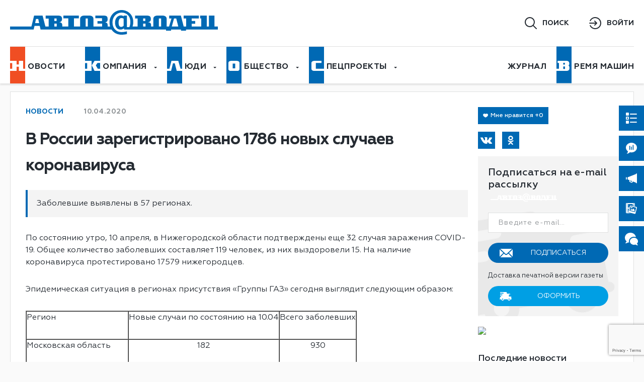

--- FILE ---
content_type: text/html; charset=UTF-8
request_url: https://autozavod.media/rubrics/news/v-rossii-zaregistrirovano-1786-novykh-sluchaev-koronavirusa/
body_size: 16671
content:
<!DOCTYPE html>
<html
        lang="ru"
        data-region-id="2505"
>
<link rel="shortcut icon" href="/favicon.ico" type="image/png" />
<link rel="apple-touch-icon" sizes="180x180" href="/apple-touch-icon.png">
<link rel="icon" type="image/png" sizes="32x32" href="/favicon-32x32.png">
<link rel="icon" type="image/png" sizes="16x16" href="/favicon-16x16.png">
<link rel="manifest" href="/site.webmanifest">
<head itemscope itemtype="http://schema.org/WPHeader">
            <!-- Yandex.Metrika counter -->
			<script type="text/javascript" >
			   (function(m,e,t,r,i,k,a){m[i]=m[i]||function(){(m[i].a=m[i].a||[]).push(arguments)};
			   m[i].l=1*new Date();
			   for (var j = 0; j < document.scripts.length; j++) {if (document.scripts[j].src === r) { return; }}
			   k=e.createElement(t),a=e.getElementsByTagName(t)[0],k.async=1,k.src=r,a.parentNode.insertBefore(k,a)})
			   (window, document, "script", "https://mc.yandex.ru/metrika/tag.js", "ym");
			
			   ym(57385318, "init", {
					clickmap:true,
					trackLinks:true,
					accurateTrackBounce:true,
					webvisor:true
			   });
			</script>
			<noscript><div><img src="https://mc.yandex.ru/watch/57385318" style="position:absolute; left:-9999px;" alt="" /></div></noscript>
<!-- /Yandex.Metrika counter -->
<meta name="zen-verification" content="vtYzjbboZ6YSIzgjNHNeDr34V85jGUAtvtK0n4PgVBN57CzPo8kwEP8L6JjE49M7" />
        <script src="https://yastatic.net/share2/share.js"></script>
        <link rel="stylesheet" href="/local/templates/avtozavod/libs/owl-carousel/owl.carousel.min.css">
        <meta charset="utf-8">

    <title itemprop="headline">В России зарегистрировано 1786 новых случаев коронавируса</title>
    <meta http-equiv="X-UA-Compatible" content="IE=edge">
    <meta name="viewport" content="width=device-width, initial-scale=1, maximum-scale=1">
        <meta http-equiv="Content-Type" content="text/html; charset=UTF-8" />
<meta name="robots" content="index, follow" />
<meta name="keywords" content="актуальная информация о событиях, происходящих на Горьковском автозаводе, в Нижнем Новгороде и Автозаводском районе, анонсы мероприятий, официальные сообщения органов власти, фоторепортажи, видеосюжеты" />
<meta name="description" content="Заболевшие выявлены в 57 регионах." />
<link href="/bitrix/cache/css/s1/avtozavod/template_194be5f0af2397ded9968f160d4e132b/template_194be5f0af2397ded9968f160d4e132b_v1.css?1749536247665" type="text/css"  data-template-style="true" rel="stylesheet" />
<script>if(!window.BX)window.BX={};if(!window.BX.message)window.BX.message=function(mess){if(typeof mess==='object'){for(let i in mess) {BX.message[i]=mess[i];} return true;}};</script>
<script>(window.BX||top.BX).message({"pull_server_enabled":"N","pull_config_timestamp":0,"shared_worker_allowed":"Y","pull_guest_mode":"N","pull_guest_user_id":0,"pull_worker_mtime":1747309815});(window.BX||top.BX).message({"PULL_OLD_REVISION":"Для продолжения корректной работы с сайтом необходимо перезагрузить страницу."});</script>
<script>(window.BX||top.BX).message({"JS_CORE_LOADING":"Загрузка...","JS_CORE_NO_DATA":"- Нет данных -","JS_CORE_WINDOW_CLOSE":"Закрыть","JS_CORE_WINDOW_EXPAND":"Развернуть","JS_CORE_WINDOW_NARROW":"Свернуть в окно","JS_CORE_WINDOW_SAVE":"Сохранить","JS_CORE_WINDOW_CANCEL":"Отменить","JS_CORE_WINDOW_CONTINUE":"Продолжить","JS_CORE_H":"ч","JS_CORE_M":"м","JS_CORE_S":"с","JSADM_AI_HIDE_EXTRA":"Скрыть лишние","JSADM_AI_ALL_NOTIF":"Показать все","JSADM_AUTH_REQ":"Требуется авторизация!","JS_CORE_WINDOW_AUTH":"Войти","JS_CORE_IMAGE_FULL":"Полный размер"});</script>

<script src="/bitrix/js/main/core/core.min.js?1747309902225353"></script>

<script>BX.Runtime.registerExtension({"name":"main.core","namespace":"BX","loaded":true});</script>
<script>BX.setJSList(["\/bitrix\/js\/main\/core\/core_ajax.js","\/bitrix\/js\/main\/core\/core_promise.js","\/bitrix\/js\/main\/polyfill\/promise\/js\/promise.js","\/bitrix\/js\/main\/loadext\/loadext.js","\/bitrix\/js\/main\/loadext\/extension.js","\/bitrix\/js\/main\/polyfill\/promise\/js\/promise.js","\/bitrix\/js\/main\/polyfill\/find\/js\/find.js","\/bitrix\/js\/main\/polyfill\/includes\/js\/includes.js","\/bitrix\/js\/main\/polyfill\/matches\/js\/matches.js","\/bitrix\/js\/ui\/polyfill\/closest\/js\/closest.js","\/bitrix\/js\/main\/polyfill\/fill\/main.polyfill.fill.js","\/bitrix\/js\/main\/polyfill\/find\/js\/find.js","\/bitrix\/js\/main\/polyfill\/matches\/js\/matches.js","\/bitrix\/js\/main\/polyfill\/core\/dist\/polyfill.bundle.js","\/bitrix\/js\/main\/core\/core.js","\/bitrix\/js\/main\/polyfill\/intersectionobserver\/js\/intersectionobserver.js","\/bitrix\/js\/main\/lazyload\/dist\/lazyload.bundle.js","\/bitrix\/js\/main\/polyfill\/core\/dist\/polyfill.bundle.js","\/bitrix\/js\/main\/parambag\/dist\/parambag.bundle.js"]);
</script>
<script>(window.BX||top.BX).message({"LANGUAGE_ID":"ru","FORMAT_DATE":"DD.MM.YYYY","FORMAT_DATETIME":"DD.MM.YYYY HH:MI:SS","COOKIE_PREFIX":"BITRIX_SM","SERVER_TZ_OFFSET":"10800","UTF_MODE":"Y","SITE_ID":"s1","SITE_DIR":"\/","USER_ID":"","SERVER_TIME":1763847272,"USER_TZ_OFFSET":0,"USER_TZ_AUTO":"Y","bitrix_sessid":"14a7304d350de094e2adac4f4f81ca91"});</script>


<script src="/bitrix/js/pull/protobuf/protobuf.min.js?172499961676433"></script>
<script src="/bitrix/js/pull/protobuf/model.min.js?172499961614190"></script>
<script src="/bitrix/js/main/core/core_promise.min.js?17249996142490"></script>
<script src="/bitrix/js/rest/client/rest.client.min.js?17249996169240"></script>
<script src="/bitrix/js/pull/client/pull.client.min.js?174730981649849"></script>
<script>BX.setCSSList(["\/local\/components\/loodsen\/cookies.notice\/templates\/.default\/style.css"]);</script>
<script>
					(function () {
						"use strict";

						var counter = function ()
						{
							var cookie = (function (name) {
								var parts = ("; " + document.cookie).split("; " + name + "=");
								if (parts.length == 2) {
									try {return JSON.parse(decodeURIComponent(parts.pop().split(";").shift()));}
									catch (e) {}
								}
							})("BITRIX_CONVERSION_CONTEXT_s1");

							if (cookie && cookie.EXPIRE >= BX.message("SERVER_TIME"))
								return;

							var request = new XMLHttpRequest();
							request.open("POST", "/bitrix/tools/conversion/ajax_counter.php", true);
							request.setRequestHeader("Content-type", "application/x-www-form-urlencoded");
							request.send(
								"SITE_ID="+encodeURIComponent("s1")+
								"&sessid="+encodeURIComponent(BX.bitrix_sessid())+
								"&HTTP_REFERER="+encodeURIComponent(document.referrer)
							);
						};

						if (window.frameRequestStart === true)
							BX.addCustomEvent("onFrameDataReceived", counter);
						else
							BX.ready(counter);
					})();
				</script>
<meta property="og:type" content="article">
<meta property="og:title" content="В России зарегистрировано 1786 новых случаев коронавируса">
<meta property="og:description" content="Заболевшие выявлены в 57 регионах.">
<meta property="og:image" content="https://autozavod.media/upload/iblock/1d5/1d58182993e0e6c7d35e9276a617f4bf.jpg">
<meta property="og:image:width" content="1200">
<meta property="og:image:height" content="630">
<meta property="og:url" content="/rubrics/news/v-rossii-zaregistrirovano-1786-novykh-sluchaev-koronavirusa/">



<script>var _ba = _ba || []; _ba.push(["aid", "f69f3fc934b7fe62c74b7d8cd97ba326"]); _ba.push(["host", "autozavod.media"]); (function() {var ba = document.createElement("script"); ba.type = "text/javascript"; ba.async = true;ba.src = (document.location.protocol == "https:" ? "https://" : "http://") + "bitrix.info/ba.js";var s = document.getElementsByTagName("script")[0];s.parentNode.insertBefore(ba, s);})();</script>



    <!--
    <meta property="og:image" content="path/to/image.jpg">
    <link rel="icon" href="/local/templates/avtozavod/img/favicon/favicon.ico">
    <link rel="apple-touch-icon" sizes="180x180" href="/local/templates/avtozavod/img/favicon/apple-touch-icon-180x180.png">
    -->
    <script src="https://cdn.jsdelivr.net/npm/jquery@3.2.1/dist/jquery.min.js" type="text/javascript"></script>
    <meta name="theme-color" content="#000">

    <link rel="stylesheet" href="/local/templates/avtozavod/libs/normalize_css/normalize.css">

    <link rel="stylesheet" href="/local/templates/avtozavod/libs/owl-carousel/owl.theme.default.css">
    <link rel="stylesheet" href="/local/templates/avtozavod/libs/fancybox/jquery.fancybox.min.css">
    <link rel="stylesheet" href="/local/templates/avtozavod/libs/styler/styler.min.css">
    <link rel="stylesheet" href="/local/templates/avtozavod/libs/styler/styler.theme.min.css">
    <link rel="stylesheet" href="/local/templates/avtozavod/css/build.css">
    <link rel="stylesheet" href="/local/templates/avtozavod/custom.css">
    <link rel="stylesheet" href="/local/templates/avtozavod/css/subscribe-box.css">

    <script
            src="/local/templates/avtozavod/libs/jquery-quiz-master/dist/jquery.quiz-min.js"
    ></script>
    <script
            src="/local/templates/avtozavod/js/subscribe-box.js"
    ></script>
    <script src="https://cdn.jsdelivr.net/npm/jquery.maskedinput@1.4.1/src/jquery.maskedinput.min.js" type="text/javascript"></script>

    <script src="/local/templates/avtozavod/js/jquery.inputmask.js"></script>
    <script src="https://www.google.com/recaptcha/api.js?render=6LeIEjQiAAAAAKBuVbiQt92QHfX6XWUaH2SyECjF"></script>
    <script>

    </script>
<meta name="yandex-verification" content="96692d548032f688" />
</head>

<body>


<div class="site">
                    <div class="preload">
            <div class="content-preload">
                <svg class="preloader-big" version="1.1"  xmlns="http://www.w3.org/2000/svg" xmlns:xlink="http://www.w3.org/1999/xlink" x="0px" y="0px" viewBox="0 0 1452 59" style="enable-background:new 0 0 1452 59;" xml:space="preserve">
				<defs>
                    <linearGradient id="left-to-right">
                        <stop offset="0" stop-color="#fff">
                            <animate dur="2s" attributeName="offset" fill="freeze" from="0" to="1" />
                        </stop>
                        <stop offset="0" stop-color="#0061af">
                            <animate dur="2s" attributeName="offset" fill="freeze" from="0" to="1" />
                        </stop>
                    </linearGradient>
                </defs>
                    <path fill="url(#left-to-right)" style="fill-rule:evenodd;stroke:#fff;stroke-width:2px;" d="M853.3,40.3l5.7-20.4h6.7l5.3,20.4H853.3z M830.9,40.3h-7.1V19.8h7.1V40.3z M795,40.3h-7.7v-8.7h7.7V40.3z
					 M794.5,27.6h-7.2v-7.7h7.2V27.6z M952.3,19.9v-4.8h-10.9v25.2h-6.9V15.1h-13.5v4.8h2.6v20.4h-24v-8.4h8.1v-4.3h-8.1v-7.9h6.6l0,0
					h9.9v-4.6H883v4.8h5.7v20.4h-7.4l-0.2-0.8l-4.7-18.4l-1.6-6.1h-25.2v4.8h5.6l-6.1,20.4h-7.4v-1c0-0.1,0-0.2,0-0.5c0-0.1,0-0.2,0-0.3
					V21.7c0-4.1-2.7-6.6-9.2-6.6h-10.3c-6.4,0-9.2,2.5-9.2,6.6v16.9c0,0.2,0,0.3,0,0.5l0.3,1.2h-7.8l0.2-1.2c0.1-0.7,0.2-1.4,0.2-2.1
					c0-4.5-1.5-6.1-6.2-6.6l-0.9-0.1v-1.9l0.8-0.1c1.3-0.1,2.5-0.5,3.6-1.2c1.4-1.3,2.1-3.2,2-5.1c0-2.8-0.6-4.6-1.9-5.6
					s-4.2-1.5-8.2-1.5H771v4.8h5.5v20.5L762.8,40l-1.4,5l34.2,0.2h46.8v2.7h9.6v-2.7h25v2.7h9.6v-2.7h59L1451,45v-5l-498.7,0.2
					L952.3,19.9L952.3,19.9z M743.3,37.3c-0.8,0.8-1.6,1.4-2.6,1.9c-0.9,0.5-2,0.7-3,0.7c-1.9,0.1-3.7-0.8-4.6-2.5
					c-0.9-1.7-1.4-4.2-1.4-7.6c-0.1-2.6,0.4-5.2,1.7-7.5c1-1.7,2.8-2.8,4.8-2.7c0.9,0,1.7,0.1,2.6,0.3c0.9,0.3,1.7,0.6,2.5,1L743.3,37.3
					z M655.6,39h5.1V20.5h-5.1V39z M583.2,39h5.7v-6.8h-5.7V39z M583.2,26.3h5.2v-5.7h-5.2V26.3z M538.9,31.3l2-9.5h5.2l2.1,9.5H538.9z
					 M764,38.9c0.1-0.3,0.2-0.5,0.2-0.8c0.9-3,1.3-6.1,1.3-9.3c0.1-3.9-0.6-7.8-2.1-11.4c-1.3-3.3-3.2-6.2-5.7-8.8
					c-2.4-2.5-5.3-4.4-8.6-5.7c-3.4-1.4-7-2-10.7-2c-3.7,0-7.5,0.7-10.9,2.2c-3.3,1.4-6.3,3.4-8.8,6c-2.5,2.6-4.6,5.6-5.9,9
					c-1.5,3.6-2.2,7.4-2.2,11.2c0,3.2,0.5,6.5,1.4,9.6h-5.8v-3.5c0-3-0.9-5.1-5.7-6.2c4.4-0.6,5.7-3.1,5.7-7.1c0-6.8-2.2-8.4-10.4-8.4
					H678v6.1h10.5v0.1h4.9v6.6H683v5.9h10.8V39h-20.2c0-0.2,0.1-0.5,0.1-0.7V21.4c0-3.7-2.2-7.6-10.2-7.6H653c-8,0-10.2,3.9-10.2,7.6
					v16.9c0,0.2,0,0.5,0,0.7h-14.2V20.3h2.2v0h9v-6.5h-35.5v6.5h9v0h2.3V39h-14.1c0.1-0.7,0.2-1.5,0.2-2.2c0-4.9-1.8-7-7.1-7.6V29
					c1.5-0.1,2.9-0.6,4.1-1.4c1.6-1.5,2.5-3.6,2.3-5.8c0-2.9-0.7-5.1-2.3-6.4c-1.8-1.4-5.3-1.7-8.8-1.7h-26.7v6.9h7.1v18.3h-7.7
					l-6.5-25.2h-19.5l-6.3,25.2L1,39v7l534.5-0.1l2-8.4h12l1.9,8.4h163.8c0.9,1.5,2,2.9,3.3,4.1c2.5,2.5,5.5,4.5,8.8,5.8
					c3.5,1.4,7.2,2.1,11,2.1c2.2,0,4.4-0.1,6.5-0.4c2-0.2,4-0.6,6-1v-6.4c-2.1,0.6-4.1,1-6.3,1.3c-2.1,0.3-4.2,0.5-6.3,0.5
					c-2.7,0-5.4-0.5-7.9-1.5c-2.5-1-4.7-2.4-6.6-4.3c-2-2-3.5-4.5-4.5-7.1c-1.2-3.1-1.8-6.5-1.7-9.8c0-3.2,0.6-6.4,1.9-9.4
					c1.1-2.7,2.7-5.1,4.7-7.1c1.9-1.9,4.1-3.3,6.6-4.4c2.5-1.1,5.2-1.6,7.9-1.6c2.7,0,5.4,0.4,8,1.4c2.4,0.9,4.7,2.3,6.5,4.2
					c1.9,2,3.3,4.3,4.2,6.9c1.1,3.1,1.6,6.4,1.6,9.7c0,1.9-0.2,3.9-0.6,5.8c-0.4,1.9-0.9,3.8-1.8,5.6H751V13.8h-7.6v2
					c-0.8-0.7-1.6-1.3-2.6-1.7c-1.2-0.6-2.5-0.8-3.8-0.8c-1.7,0-3.4,0.4-5,1.2c-1.7,0.8-3.1,1.9-4.3,3.3c-1.3,1.5-2.3,3.3-3,5.2
					c-0.8,2.2-1.2,4.6-1.1,7c0,5,1.1,8.9,3.3,11.8c2,2.8,5.2,4.4,8.6,4.4c1.7,0.1,3.4-0.2,5-0.7c1.3-0.6,2.5-1.2,3.6-2l0.5,2.5H761l0,0
					L764,38.9z"/>
				</svg>
                <svg class="preloader-small" version="1.1" id="Слой_1" xmlns="http://www.w3.org/2000/svg" xmlns:xlink="http://www.w3.org/1999/xlink" x="0px" y="0px" viewBox="0 0 492.5 59" style="enable-background:new 0 0 492.5 59;" xml:space="preserve">
				<defs>
                    <linearGradient id="left-to-right2">
                        <stop offset="0" stop-color="#fff">
                            <animate dur="2s" attributeName="offset" fill="freeze" from="0" to="1" />
                        </stop>
                        <stop offset="0" stop-color="#0061af">
                            <animate dur="2s" attributeName="offset" fill="freeze" from="0" to="1" />
                        </stop>
                    </linearGradient>
                </defs>
                    <path fill="url(#left-to-right2)" style="fill-rule:evenodd;stroke:#fff;stroke-width:2px;" d="M360.8,40.3l5.7-20.4h6.7l5.3,20.4H360.8z M338.4,40.3h-7.1V19.8h7.1V40.3z M302.5,40.3h-7.7v-8.7h7.7V40.3z
						 M302,27.6h-7.2v-7.7h7.2V27.6z M459.8,19.9v-4.8h-10.9v25.2H442V15.1h-13.5v4.8h2.6v20.4h-24v-8.4h8.1v-4.3h-8.1v-7.9h6.6l0,0h9.9
						v-4.6h-33.1v4.8h5.7v20.4h-7.4l-0.2-0.8l-4.7-18.4l-1.6-6.1h-25.2v4.8h5.6l-6.1,20.4h-7.4v-1c0-0.1,0-0.2,0-0.5c0-0.1,0-0.2,0-0.3
						V21.7c0-4.1-2.7-6.6-9.2-6.6h-10.3c-6.4,0-9.2,2.5-9.2,6.6v16.9c0,0.2,0,0.3,0,0.5l0.3,1.2H313l0.2-1.2c0.1-0.7,0.2-1.4,0.2-2.1
						c0-4.5-1.5-6.1-6.2-6.6l-0.9-0.1v-1.9l0.8-0.1c1.3-0.1,2.5-0.5,3.6-1.2c1.4-1.3,2.1-3.2,2-5.1c0-2.8-0.6-4.6-1.9-5.6
						s-4.2-1.5-8.2-1.5h-24.1v4.8h5.5v20.5L270.3,40l-1.4,5l34.2,0.2h46.8v2.7h9.6v-2.7h25v2.7h9.6v-2.7h59L958.5,45v-5l-498.7,0.2V19.9
						L459.8,19.9z M250.8,37.3c-0.8,0.8-1.6,1.4-2.6,1.9c-0.9,0.5-2,0.7-3,0.7c-1.9,0.1-3.7-0.8-4.6-2.5c-0.9-1.7-1.4-4.2-1.4-7.6
						c-0.1-2.6,0.4-5.2,1.7-7.5c1-1.7,2.8-2.8,4.8-2.7c0.9,0,1.7,0.1,2.6,0.3c0.9,0.3,1.7,0.6,2.5,1V37.3z M163.1,39h5.1V20.5h-5.1V39z
						 M90.7,39h5.7v-6.8h-5.7V39z M90.7,26.3h5.2v-5.7h-5.2V26.3z M46.4,31.3l2-9.5h5.2l2.1,9.5H46.4z M271.5,38.9
						c0.1-0.3,0.2-0.5,0.2-0.8c0.9-3,1.3-6.1,1.3-9.3c0.1-3.9-0.6-7.8-2.1-11.4c-1.3-3.3-3.2-6.2-5.7-8.8c-2.4-2.5-5.3-4.4-8.6-5.7
						c-3.4-1.4-7-2-10.7-2s-7.5,0.7-10.9,2.2c-3.3,1.4-6.3,3.4-8.8,6s-4.6,5.6-5.9,9c-1.5,3.6-2.2,7.4-2.2,11.2c0,3.2,0.5,6.5,1.4,9.6
						h-5.8v-3.5c0-3-0.9-5.1-5.7-6.2c4.4-0.6,5.7-3.1,5.7-7.1c0-6.8-2.2-8.4-10.4-8.4h-17.8v6.1H196v0.1h4.9v6.6h-10.4v5.9h10.8V39h-20.2
						c0-0.2,0.1-0.5,0.1-0.7V21.4c0-3.7-2.2-7.6-10.2-7.6h-10.5c-8,0-10.2,3.9-10.2,7.6v16.9c0,0.2,0,0.5,0,0.7h-14.2V20.3h2.2l0,0h9
						v-6.5h-35.5v6.5h9l0,0h2.3V39H109c0.1-0.7,0.2-1.5,0.2-2.2c0-4.9-1.8-7-7.1-7.6V29c1.5-0.1,2.9-0.6,4.1-1.4c1.6-1.5,2.5-3.6,2.3-5.8
						c0-2.9-0.7-5.1-2.3-6.4c-1.8-1.4-5.3-1.7-8.8-1.7H70.7v6.9h7.1v18.3h-7.7l-6.5-25.2H44.1l-6.3,25.2L-491.5,39v7L43,45.9l2-8.4h12
						l1.9,8.4h163.8c0.9,1.5,2,2.9,3.3,4.1c2.5,2.5,5.5,4.5,8.8,5.8c3.5,1.4,7.2,2.1,11,2.1c2.2,0,4.4-0.1,6.5-0.4c2-0.2,4-0.6,6-1v-6.4
						c-2.1,0.6-4.1,1-6.3,1.3c-2.1,0.3-4.2,0.5-6.3,0.5c-2.7,0-5.4-0.5-7.9-1.5s-4.7-2.4-6.6-4.3c-2-2-3.5-4.5-4.5-7.1
						c-1.2-3.1-1.8-6.5-1.7-9.8c0-3.2,0.6-6.4,1.9-9.4c1.1-2.7,2.7-5.1,4.7-7.1c1.9-1.9,4.1-3.3,6.6-4.4s5.2-1.6,7.9-1.6s5.4,0.4,8,1.4
						c2.4,0.9,4.7,2.3,6.5,4.2c1.9,2,3.3,4.3,4.2,6.9c1.1,3.1,1.6,6.4,1.6,9.7c0,1.9-0.2,3.9-0.6,5.8c-0.4,1.9-0.9,3.8-1.8,5.6h-5.5V13.8
						h-7.6v2c-0.8-0.7-1.6-1.3-2.6-1.7c-1.2-0.6-2.5-0.8-3.8-0.8c-1.7,0-3.4,0.4-5,1.2c-1.7,0.8-3.1,1.9-4.3,3.3c-1.3,1.5-2.3,3.3-3,5.2
						c-0.8,2.2-1.2,4.6-1.1,7c0,5,1.1,8.9,3.3,11.8c2,2.8,5.2,4.4,8.6,4.4c1.7,0.1,3.4-0.2,5-0.7c1.3-0.6,2.5-1.2,3.6-2l0.5,2.5h16.4l0,0
						L271.5,38.9z"/>
					</svg>


                <div class="hidden-content-preloaded"></div>
            </div>
        </div>
    
    <div class="fixed-header"></div>
    <header>
        <div class="container">
            <div class="content-header">
                <div class="burger">
                    <div class="wrap-burger">
                        <span></span>
                        <span></span>
                        <span></span>
                    </div>
                </div>
                <div class="logo">
                    <a href="/">
                        <img src="/local/templates/avtozavod/img/logo.svg" width="413" class="logo-img" alt="logo">
                        <img src="/local/templates/avtozavod/img/logo-small.svg" width="413" class="logo-img__small" alt="logo-small">
                    </a>
                </div>
                                <!--                    <div-->
<!--                            class="select-city"-->
<!--                            data-sprint-popup="RegionChose"-->
<!--                    >-->
<!--                        <p>--><!--</p>-->
<!--                    </div>-->
                    <style>
                        .select-city::before,.select-city p  {
                            cursor: default!important;
                        }
                    </style>
                    <div class="select-city" style="opacity: 0;cursor: default;display: none;">
                        <p>Нижегородская область</p>
                    </div>
                    <div class="weather" style="display: none;">
                        <span>+23, гроза</span>
                    </div>
                    <div class="time-avto"  style="display: none;">
                        <a href="#">
                            <img src="/local/templates/avtozavod/img/time-avto.jpg" width="133" alt="">
                        </a>
                    </div>
                    <div class="clear clear-visible-767"></div>
                    <div class="block-link block-link__search">
                        <a class="search-btn link-icon" data-event="search-block" href="#">поиск</a>
                    </div>

                                            <div class="block-link block-link__enter">
                            <a
                                    class="enter-btn link-icon"
                                    data-popup-old="#auth"
                                    data-sprint-popup="Auth"
                                    data-no-wrap
                                    href="#"
                            >войти</a>
                        </div>
                                                </div>

            
<nav class="nav-top">
    <ul itemscope itemtype="http://schema.org/SiteNavigationElement">
        
                    
            
                                    <li>
                        <a itemprop="url" href="/rubrics/news/">
                            <span><svg xmlns="http://www.w3.org/2000/svg" width="30" height="30" viewBox="0 0 30 30"><path fill="#F04E23" fill-rule="evenodd" d="M0 26.086h11.726v-.023H12.9v-8.41h4.53v8.41H30V30H0v-3.914zm0-4.312V10.375h4.216v11.399H0zm0-15.71V0h30v21.75h-3.888V6.063h-8.683v7.143h-4.53V6.063H0z"/></svg></span>овости                        </a>
                    </li>
                
            
                                
                                                <li>
                        <a itemprop="url" href="/rubrics/company/">
                            <span><svg xmlns="http://www.w3.org/2000/svg" width="30" height="30" viewBox="0 0 30 30"><path fill="#0069B4" fill-rule="evenodd" d="M0 30V0h30v30H0zm13.024-7.942l.019-.029v-5.822l-.02.03V6.063H0v4.312h4.34v11.398H0v4.312h11.852v-.023h1.172v-4.005zM30 26.041H18.855l-2.68-5.632L13.228 15l1.77-2.616 1.175-1.843 2.68-4.484H30v4.312h-5.274L21.44 15l3.865 6.729H30v4.312z"/></svg></span>омпания                        </a>
                        <ul class="child-nav">
                            
                                
            
                                    <li>
                        <a itemprop="url" href="/rubrics/company/strategiya/">Стратегия</a>
                    </li>
                
            
                                
            
                                    <li>
                        <a itemprop="url" href="/rubrics/company/mekhanika-biznesa/">Механика бизнеса</a>
                    </li>
                
            
                                
            
                                    <li>
                        <a itemprop="url" href="/rubrics/company/ot-pervogo-litsa/">От первого лица</a>
                    </li>
                
            
                                
            
                                    <li>
                        <a itemprop="url" href="/rubrics/company/berezhlivoe-proizvodstvo/">Бережливое производство</a>
                    </li>
                
            
                                
            
                                    <li>
                        <a itemprop="url" href="/rubrics/company/s-vizitom/">С визитом</a>
                    </li>
                
            
                                
            
                                    <li>
                        <a itemprop="url" href="/rubrics/company/sotsialnoe-partnerstvo/">Социальное партнерство</a>
                    </li>
                
            
                                
            
                                    <li>
                        <a itemprop="url" href="/rubrics/company/korporativnaya-kultura/">Корпоративная культура</a>
                    </li>
                
            
                                
            
                                    <li>
                        <a itemprop="url" href="/rubrics/company/robototekhnika/">Робототехника</a>
                    </li>
                
            
                                
            
                                    <li>
                        <a itemprop="url" href="/rubrics/company/avtosport6208/">Автоспорт</a>
                    </li>
                
            
                                                </ul></li>            
                                                <li>
                        <a itemprop="url" href="/rubrics/people/">
                            <span><svg xmlns="http://www.w3.org/2000/svg" width="30" height="30" viewBox="0 0 30 30"><path fill="#0069B4" fill-rule="evenodd" d="M0 26.063h7.094v-.033h.916l.685-2.575 1.785-7.138 1.24-5.301h3.72l1.2 4.842 2.68 10.172H30V30H0v-3.937zm0-4.302V0h30v21.728h-3.12l-4.508-15.64H8.766L4.655 21.76H0z"/></svg></span>юди                        </a>
                        <ul class="child-nav">
                            
                                
            
                                    <li>
                        <a itemprop="url" href="/rubrics/people/razvitie/">Развитие</a>
                    </li>
                
            
                                
            
                                    <li>
                        <a itemprop="url" href="/rubrics/people/v-odnoi-komande/">В одной команде</a>
                    </li>
                
            
                                
            
                                    <li>
                        <a itemprop="url" href="/rubrics/people/rabochiy-sovet/">Рабочий совет</a>
                    </li>
                
            
                                
            
                                    <li>
                        <a itemprop="url" href="/rubrics/people/pokolenie-next/">Поколение NEXT</a>
                    </li>
                
            
                                
            
                                    <li>
                        <a itemprop="url" href="/rubrics/people/nashi-veterany/">Наши ветераны</a>
                    </li>
                
            
                                
            
                                    <li>
                        <a itemprop="url" href="/rubrics/people/den-mashinostroitelya/">День машиностроителя</a>
                    </li>
                
            
                                
            
                                    <li>
                        <a itemprop="url" href="/rubrics/people/karernaya-sreda/">Карьерная среда</a>
                    </li>
                
            
                                                </ul></li>            
                                                <li>
                        <a itemprop="url" href="/rubrics/society/">
                            <span><svg xmlns="http://www.w3.org/2000/svg" width="30" height="30" viewBox="0 0 30 30"><path fill="#0069B4" fill-rule="evenodd" d="M0 30V0h30v30H0zm3.974-7.814c0 1.282.51 2.31 1.533 3.083 1.021.773 2.38 1.16 4.073 1.16h10.84c1.693 0 3.052-.387 4.073-1.16 1.022-.774 1.532-1.801 1.532-3.083v-11.88c0-1.282-.51-2.31-1.532-3.083-1.021-.773-2.38-1.16-4.074-1.16H9.58c-1.694 0-3.052.387-4.073 1.16-1.022.773-1.533 1.8-1.533 3.083v11.88zm8.597-1.132v-9.616h4.858v9.616h-4.858z"/></svg></span>бщество                        </a>
                        <ul class="child-nav">
                            
                                
            
                                    <li>
                        <a itemprop="url" href="/rubrics/society/nash-gorod/">Наш город</a>
                    </li>
                
            
                                
            
                                    <li>
                        <a itemprop="url" href="/rubrics/society/kulturnyy-avtograd/">Культурный район</a>
                    </li>
                
            
                                
            
                                    <li>
                        <a itemprop="url" href="/rubrics/society/khobbi8435/">Хобби</a>
                    </li>
                
            
                                
            
                                    <li>
                        <a itemprop="url" href="/rubrics/society/detskaya/">Детская</a>
                    </li>
                
            
                                
            
                                    <li>
                        <a itemprop="url" href="/rubrics/society/sportploshchadka/">Спортплощадка</a>
                    </li>
                
            
                                
            
                                    <li>
                        <a itemprop="url" href="/rubrics/society/ofitsialno/">Официально</a>
                    </li>
                
            
                                                </ul></li>            
                                                <li>
                        <a itemprop="url" href="/rubrics/spec/">
                            <span><svg xmlns="http://www.w3.org/2000/svg" width="30" height="30" viewBox="0 0 30 30"><path fill="#0069B4" fill-rule="evenodd" d="M30 21.75H13.68V10.236h9.053l2.264-.045V6.079H10.662c-1.71 0-3.08.39-4.112 1.17-1.03.781-1.547 1.818-1.547 3.112v11.42c0 1.293.516 2.33 1.547 3.111 1.031.78 2.402 1.17 4.112 1.17H30V30H0V0h30v21.75z"/></svg></span>пецпроекты                        </a>
                        <ul class="child-nav">
                            
                                
            
                                    <li>
                        <a itemprop="url" href="/rubrics/spec/territoriya-dobrykh-del/">Территория добрых дел</a>
                    </li>
                
            
                                
            
                                    <li>
                        <a itemprop="url" href="/rubrics/spec/istoriya/">История</a>
                    </li>
                
            
                                
            
                                    <li>
                        <a itemprop="url" href="/rubrics/spec/sad-palisad/">Сад-палисад</a>
                    </li>
                
            
                                
            
                                    <li>
                        <a itemprop="url" href="/rubrics/spec/medicine/">Медицина</a>
                    </li>
                
            
                                
            
                                    <li>
                        <a itemprop="url" href="/rubrics/spec/ugolok-potrebitelya/">Уголок потребителя</a>
                    </li>
                
            
                                
            
                                    <li>
                        <a itemprop="url" href="/rubrics/spec/avtozavodtsu-95-let/">«Автозаводцу» - 95 лет</a>
                    </li>
                
            
                                
            
                                    <li>
                        <a itemprop="url" href="/rubrics/spec/den-pobedy/">День Победы</a>
                    </li>
                
            
                                
            
                                    <li>
                        <a itemprop="url" href="/rubrics/spec/zhivi-so-vkusom/">Живи со вкусом</a>
                    </li>
                
            
                    
                    </ul></li>            </ul>
    <ul>
        <li>
            <a href="/vmachine/" class="letter-row">
                журнал
                <span>
                <svg xmlns="http://www.w3.org/2000/svg" xmlns:xlink="http://www.w3.org/1999/xlink" width="30px" height="30px" viewBox="0 0 40 40" version="1.1"><g id="Автозаводец" stroke="none" stroke-width="1" fill="none" fill-rule="evenodd"><g id="БУКВИЦЫ" transform="translate(-313.000000, -132.000000)" fill="#0069B4" fill-rule="nonzero"><path d="M313,166.663866 L326.091684,166.663866 L329.929638,166.663866 L339.73774,166.663866 C341.997868,166.663866 343.831557,166.159664 345.196162,165.109244 C346.560768,164.058824 347.24307,162.672269 347.24307,160.94958 L347.24307,156.915966 C347.285714,155.277311 346.603412,153.890756 345.196162,152.840336 C345.06823,152.756303 344.897655,152.630252 344.769723,152.546218 C345.835821,151.663866 346.859275,150.277311 346.859275,148.932773 L346.859275,145.739496 C346.859275,144.016807 346.176972,142.630252 344.812367,141.579832 C343.447761,140.529412 341.614072,140.02521 339.353945,140.02521 L319.609808,140.02521 L315.985075,140.02521 L315.985075,145.781513 L319.52452,145.781513 L319.52452,160.907563 L313,160.907563 L313,132 L353,132 L353,172 L313,172 L313,166.663866 Z M331.081023,155.109244 L335.729211,155.109244 L335.729211,156.915966 L335.729211,161.579832 L331.123667,161.579832 L331.123667,155.109244 L331.081023,155.109244 Z M335.260128,149.89916 L331.081023,149.89916 L331.081023,145.193277 L335.260128,145.193277 L335.260128,149.89916 Z" id="Combined-Shape"/></g></g></svg>
            </span>ремя машин
            </a>
        </li>
    </ul>
</nav>

        </div>
        <!--  После отправки данных в блок .search-block добавить класс .js--resolve  -->
        <div class="search-block">
            <div class="container">
                <div class="content__search-block">
                    <form action="/search/" method="get" data-role="no-validate">
                        <div class="fieldset">
                            <input type="text" name="q" placeholder="поиск...">
                        </div>
                        <input type="submit" style="position: absolute; top: -9999px; left: -9999px;">
                    </form>
                    <svg width="16" xmlns="http://www.w3.org/2000/svg" viewBox="0 0 16 16" class="close__search-form"><path fill="currentColor" d="M1.468 0L0 1.468 6.532 8 0 14.532 1.468 16 8 9.468 14.532 16 16 14.532 9.468 8 16 1.468 14.532 0 8 6.532z"/></svg>
                </div>
                <div class="resolve__search-block">
                    <p>Нет результатов</p>
                </div>
            </div>
        </div>
    </header>

    <section class="content-site">

            <div class="container">
        <div class="row">
            <div class="col">
                <div class="breadcrumbs">
                    <ul itemscope itemtype="https://schema.org/BreadcrumbList">
                                                    <li itemprop="itemListElement" itemscope
                                       itemtype="https://schema.org/ListItem"><a itemprop="item" href="/rubrics/">
                                    <span itemprop="name">Рубрики</span></a>
                                <meta itemprop="position" content="1" />
                            </li>
                                                    <li itemprop="itemListElement" itemscope
                                       itemtype="https://schema.org/ListItem"><a itemprop="item" href="/rubrics/news/">
                                    <span itemprop="name">Новости</span></a>
                                <meta itemprop="position" content="2" />
                            </li>
                                                    <li itemprop="itemListElement" itemscope
                                       itemtype="https://schema.org/ListItem"><a itemprop="item" href="/rubrics/news/v-rossii-zaregistrirovano-1786-novykh-sluchaev-koronavirusa/">
                                    <span itemprop="name">В России зарегистрировано 1786 новых случаев коронавируса</span></a>
                                <meta itemprop="position" content="3" />
                            </li>
                                            </ul>
                </div>
            </div>
        </div>
    </div>


    
    <div class="post-img__haed">
        <img src="/upload/iblock/1d5/1d58182993e0e6c7d35e9276a617f4bf.jpg" alt="">
    </div>

<div class="container">
    <div class="box-site">
        <div class="row">
            <div class="col-lg-9 textgraph">

                <div id="bx_4120425855_3066">
                    <div class="box-site__title">
                        <a href="#">Новости</a>
                        <div class="date">10.04.2020</div>
                    </div>

                    <h1 class="h1">В России зарегистрировано 1786 новых случаев коронавируса</h1>

                                            <div class="select-text__grey">
                            Заболевшие выявлены в 57 регионах.                        </div>
                    
                    <p>
	 По состоянию утро, 10 апреля, в Нижегородской области подтверждены еще 32 случая заражения COVID-19. Общее количество заболевших составляет 119 человек, из них выздоровели 15. На наличие коронавируса протестировано 17579 нижегородцев.
</p>
<p>
	 Эпидемическая ситуация в регионах присутствия «Группы ГАЗ» сегодня выглядит следующим образом:
</p>
<table border="1" cellspacing="0" cellpadding="0">
<tbody>
<tr>
	<td>
		<p>
			 Регион
		</p>
	</td>
	<td>
		<p align="center">
			 Новые случаи по состоянию на 10.04
		</p>
	</td>
	<td>
		<p align="center">
			 Всего заболевших
		</p>
	</td>
</tr>
<tr>
	<td>
		<p>
			 Московская область
		</p>
	</td>
	<td>
		<p align="center">
			 182
		</p>
	</td>
	<td>
		<p align="center">
			 930
		</p>
	</td>
</tr>
<tr>
	<td>
		<p>
			 Нижегородская область
		</p>
	</td>
	<td>
		<p align="center">
			 32
		</p>
	</td>
	<td>
		<p align="center">
			 119
		</p>
	</td>
</tr>
<tr>
	<td>
		<p>
			 Ярославская область
		</p>
	</td>
	<td>
		<p align="center">
			 -
		</p>
	</td>
	<td>
		<p align="center">
			 13
		</p>
	</td>
</tr>
<tr>
	<td>
		<p>
			 Республика Чувашия
		</p>
	</td>
	<td>
		<p align="center">
			 15
		</p>
	</td>
	<td>
		<p align="center">
			 32
		</p>
	</td>
</tr>
<tr>
	<td>
		<p>
			 Республика Мордовия
		</p>
	</td>
	<td>
		<p align="center">
			 2
		</p>
	</td>
	<td>
		<p align="center">
			 19
		</p>
	</td>
</tr>
<tr>
	<td>
		<p>
			 Ульяновская область
		</p>
	</td>
	<td>
		<p align="center">
			 34
		</p>
	</td>
	<td>
		<p align="center">
			 40
		</p>
	</td>
</tr>
<tr>
	<td>
		<p>
			 Курганская область
		</p>
	</td>
	<td>
		<p align="center">
			 -
		</p>
	</td>
	<td>
		<p align="center">
			 3
		</p>
	</td>
</tr>
</tbody>
</table>
<p>
	 &nbsp;
</p>
<p>
	 За весь период пандемии России зарегистрирован 11 917 (+1786) случаев коронавируса в 82 регионах, выздоровели 795 человек (+97), умерли – 94 (+18).
</p>
                                    </div>

                                    <div class="also-article">
                        <h4 class="h4">Читайте также</h4>
                        <div class="row">
                                                            <div class="col-lg-4 col-md-4 col-sm-6">
                                    
<div itemprop="blogPosts" itemscope itemtype="http://schema.org/BlogPosting" class="news-item news-item__small item-rubric" style="flex: 1; height: auto;">
    <span class="letter">
        <svg width="39px" height="40px" viewBox="0 0 39 40" version="1.1" xmlns="http://www.w3.org/2000/svg" xmlns:xlink="http://www.w3.org/1999/xlink">
            <g stroke="none" stroke-width="1" fill="none" fill-rule="evenodd">
                <g>
                    <polygon class="bg-letters" fill="#0061af" points="3.69482223e-13 39.6424242 38.67 39.6424242 38.67 1.76214598e-12 3.69482223e-13 1.76214598e-12"></polygon>
                    <path d="M5.1228,29.3163636 C5.1228,31.0109091 5.781,32.3684848 7.098,33.390303 C8.415,34.4121212 10.1652,34.9230303 12.3492,34.9230303 L26.3202,34.9230303 C28.5042,34.9230303 30.255,34.4121212 31.5714,33.390303 C32.8884,32.3684848 33.5466,31.0109091 33.5466,29.3163636 L33.5466,13.6187879 C33.5466,11.9242424 32.8884,10.5660606 31.5714,9.54484848 C30.255,8.5230303 28.5042,8.01212121 26.3202,8.01212121 L12.3492,8.01212121 C10.1652,8.01212121 8.415,8.5230303 7.098,9.54484848 C5.781,10.5660606 5.1228,11.9242424 5.1228,13.6187879 L5.1228,29.3163636 Z M16.2036,27.8212121 L22.4664,27.8212121 L22.4664,15.1139394 L16.2036,15.1139394 L16.2036,27.8212121 Z" fill="#FFFFFF"></path>
                </g>
            </g>
        </svg>
    </span>
            <span class="img__news-item">
            <span itemprop="image" style="background-image: url('/upload/resize_cache/iblock/40a/295_150_2/yo5rkvr5itcl8g5xv4lugc7zj23i6004.jpg');"></span>
        </span>
        <span class="text__item-news">
        <h2>
                            <a itemprop="url" href="/rubrics/news/dvizhenie-transporta-po-ulitse-lvovskoy-ogranicheno-do-5-dekabrya/"><span itemprop="headline">Движение транспорта по улице Львовской ограничено до 5 декабря</span></a>
                    </h2>
                <span class="date">
                                                <a href="/rubrics/news/" class="rubric orange"><h3>Новости</h3></a>
                                        21.11.2025        </span>
    </span>
</div>
                                </div>
                                                            <div class="col-lg-4 col-md-4 col-sm-6">
                                    
<div itemprop="blogPosts" itemscope itemtype="http://schema.org/BlogPosting" class="news-item news-item__small item-rubric" style="flex: 1; height: auto;">
    <span class="letter">
        <svg width="39px" height="40px" viewBox="0 0 39 40" version="1.1" xmlns="http://www.w3.org/2000/svg" xmlns:xlink="http://www.w3.org/1999/xlink">
            <g stroke="none" stroke-width="1" fill="none" fill-rule="evenodd">
                <g>
                    <polygon class="bg-letters" fill="#0061af" points="3.69482223e-13 39.6424242 38.67 39.6424242 38.67 1.76214598e-12 3.69482223e-13 1.76214598e-12"></polygon>
                    <path d="M5.1228,29.3163636 C5.1228,31.0109091 5.781,32.3684848 7.098,33.390303 C8.415,34.4121212 10.1652,34.9230303 12.3492,34.9230303 L26.3202,34.9230303 C28.5042,34.9230303 30.255,34.4121212 31.5714,33.390303 C32.8884,32.3684848 33.5466,31.0109091 33.5466,29.3163636 L33.5466,13.6187879 C33.5466,11.9242424 32.8884,10.5660606 31.5714,9.54484848 C30.255,8.5230303 28.5042,8.01212121 26.3202,8.01212121 L12.3492,8.01212121 C10.1652,8.01212121 8.415,8.5230303 7.098,9.54484848 C5.781,10.5660606 5.1228,11.9242424 5.1228,13.6187879 L5.1228,29.3163636 Z M16.2036,27.8212121 L22.4664,27.8212121 L22.4664,15.1139394 L16.2036,15.1139394 L16.2036,27.8212121 Z" fill="#FFFFFF"></path>
                </g>
            </g>
        </svg>
    </span>
            <span class="img__news-item">
            <span itemprop="image" style="background-image: url('/upload/resize_cache/iblock/c66/295_150_2/s875uudmjor01yyahu2zzrrftntf7tx9.jpg');"></span>
        </span>
        <span class="text__item-news">
        <h2>
                            <a itemprop="url" href="/rubrics/news/nachalis-prodazhi-avtobusa-citymax-12/"><span itemprop="headline">Начались продажи автобуса CITYMAX 12</span></a>
                    </h2>
                <span class="date">
                                                <a href="/rubrics/news/" class="rubric orange"><h3>Новости</h3></a>
                                        21.11.2025        </span>
    </span>
</div>
                                </div>
                                                            <div class="col-lg-4 col-md-4 col-sm-6">
                                    
<div itemprop="blogPosts" itemscope itemtype="http://schema.org/BlogPosting" class="news-item news-item__small item-rubric" style="flex: 1; height: auto;">
    <span class="letter">
        <svg width="39px" height="40px" viewBox="0 0 39 40" version="1.1" xmlns="http://www.w3.org/2000/svg" xmlns:xlink="http://www.w3.org/1999/xlink">
            <g stroke="none" stroke-width="1" fill="none" fill-rule="evenodd">
                <g>
                    <polygon class="bg-letters" fill="#0061af" points="3.69482223e-13 39.6424242 38.67 39.6424242 38.67 1.76214598e-12 3.69482223e-13 1.76214598e-12"></polygon>
                    <path d="M5.1228,29.3163636 C5.1228,31.0109091 5.781,32.3684848 7.098,33.390303 C8.415,34.4121212 10.1652,34.9230303 12.3492,34.9230303 L26.3202,34.9230303 C28.5042,34.9230303 30.255,34.4121212 31.5714,33.390303 C32.8884,32.3684848 33.5466,31.0109091 33.5466,29.3163636 L33.5466,13.6187879 C33.5466,11.9242424 32.8884,10.5660606 31.5714,9.54484848 C30.255,8.5230303 28.5042,8.01212121 26.3202,8.01212121 L12.3492,8.01212121 C10.1652,8.01212121 8.415,8.5230303 7.098,9.54484848 C5.781,10.5660606 5.1228,11.9242424 5.1228,13.6187879 L5.1228,29.3163636 Z M16.2036,27.8212121 L22.4664,27.8212121 L22.4664,15.1139394 L16.2036,15.1139394 L16.2036,27.8212121 Z" fill="#FFFFFF"></path>
                </g>
            </g>
        </svg>
    </span>
            <span class="img__news-item">
            <span itemprop="image" style="background-image: url('/upload/resize_cache/iblock/120/295_150_2/nr5ymbnzgc6ozpq1h6hug13mwdz95e7d.jpg');"></span>
        </span>
        <span class="text__item-news">
        <h2>
                            <a itemprop="url" href="/rubrics/news/golosuem-za-mera-nizhnego-novgoroda/"><span itemprop="headline">Голосуем за мэра Нижнего Новгорода!</span></a>
                    </h2>
                <span class="date">
                                                <a href="/rubrics/news/" class="rubric orange"><h3>Новости</h3></a>
                                        20.11.2025        </span>
    </span>
</div>
                                </div>
                                                    </div>
                    </div>
                            </div>
            <div class="col-lg-3">
                <div class="info-social">
                    <!--<pre>--><!--</pre>-->

<div class="like-link like-link--liked">
    <a
        href="#"
        data-role="like"
        data-template="rubric"
        data-element-id="iblock:44:3066"
            >
        <img
            src="/local/templates/avtozavod/img/icons/hart.png"
            width="10"
            alt=""
        >
        Мне нравится +0    </a>
</div>
                    <div class="soc">
                        <ul>
                            <li><a href="#" class="socIcon" data-soc="vkontakte"><img src="/local/templates/avtozavod/img/icons/vk-2.svg" width="23" alt=""></a></li>
<!--                            <li><a href="#" class="socIcon" data-soc="facebook"><img src="--><!--/img/icons/fb-2.svg" width="18" alt=""></a></li>-->
                            <li><a href="#" class="socIcon" data-soc="odnoklassniki"><img src="/local/templates/avtozavod/img/icons/odnoklassniki.svg" width="18" alt=""></a></li>
                        </ul>
                    </div>
                    <div style="display: none" class="ya-share2" data-services="vkontakte,facebook,odnoklassniki"></div>
                </div>
                <div class="subscribe-form subscribe-form--small" data-role="subscribe">
                    <h3>Подписаться на e-mail рассылку <img src="/local/templates/avtozavod/img/logo-black.svg" width="132" alt="logo"></h3>
                    <form>
                        <div class="line-top">
                            <div class="fieldset">
                                <input type="email" name="email" placeholder="Введите e-mail…" required="">
                            </div>
                            <div class="wrap-btn">
                                <input type="submit" class="btn-blue btn-icon email-icon btn-hover-orange" value="Подписаться">
                            </div>
                        </div>
                        <div class="line-bottom">
                            <div class="text-subscribe">Доставка печатной версии газеты</div>
                            <a href="#" class="btn-blue btn-light-blue btn-icon transfer-icon btn-hover-orange">Оформить</a>
                        </div>
                    </form>
                </div>

<!--                <div class="r-position r-position-600">-->
<!--                    --><!--                </div>-->
        <div class="banner-break-part">
        <a  href="javascript:void(0)"><img style="width: 100%;" src="/upload/iblock/858/5qlsb3i12dx5pg44y1sf0hrjjhiigbl0.jpg"></a>
    </div>
        <div class="banner-break-part">
        <a target="_blank" href="https://autozavod.media/podpiska/"><img style="width: 100%;" src=""></a>
    </div>
                
                
<div class="last-news__right">
    <h4 class="h4">Последние новости</h4>

            
<a href="/rubrics/news/dvizhenie-transporta-po-ulitse-lvovskoy-ogranicheno-do-5-dekabrya/" class="last-news__right-item">
    <span class="last-news__name"><b>Движение транспорта по улице Львовской ограничено до 5 декабря</b></span>
    <span class="last-news__text"></span>
    <span class="date"><b class="rubric blue">Новости</b>21.11.2025</span>
</a>
            
<a href="/rubrics/news/nachalis-prodazhi-avtobusa-citymax-12/" class="last-news__right-item">
    <span class="last-news__name"><b>Начались продажи автобуса CITYMAX 12</b></span>
    <span class="last-news__text"></span>
    <span class="date"><b class="rubric blue">Новости</b>21.11.2025</span>
</a>
            
<a href="/rubrics/news/golosuem-za-mera-nizhnego-novgoroda/" class="last-news__right-item">
    <span class="last-news__name"><b>Голосуем за мэра Нижнего Новгорода!</b></span>
    <span class="last-news__text"></span>
    <span class="date"><b class="rubric blue">Новости</b>20.11.2025</span>
</a>
    </div>

                <div class="photolenta-right">
                    <h4 class="h4">Фотолента</h4>
                    
<div itemprop="blogPosts" itemscope itemtype="http://schema.org/BlogPosting" class="news-item news-item__small item-rubric" style="flex: 1; height: auto;">
    <span class="letter">
        <svg width="39px" height="40px" viewBox="0 0 39 40" version="1.1" xmlns="http://www.w3.org/2000/svg" xmlns:xlink="http://www.w3.org/1999/xlink">
            <g stroke="none" stroke-width="1" fill="none" fill-rule="evenodd">
                <g>
                    <polygon class="bg-letters" fill="#0061af" points="3.69482223e-13 39.6424242 38.67 39.6424242 38.67 1.76214598e-12 3.69482223e-13 1.76214598e-12"></polygon>
                    <path d="M5.1228,29.3163636 C5.1228,31.0109091 5.781,32.3684848 7.098,33.390303 C8.415,34.4121212 10.1652,34.9230303 12.3492,34.9230303 L26.3202,34.9230303 C28.5042,34.9230303 30.255,34.4121212 31.5714,33.390303 C32.8884,32.3684848 33.5466,31.0109091 33.5466,29.3163636 L33.5466,13.6187879 C33.5466,11.9242424 32.8884,10.5660606 31.5714,9.54484848 C30.255,8.5230303 28.5042,8.01212121 26.3202,8.01212121 L12.3492,8.01212121 C10.1652,8.01212121 8.415,8.5230303 7.098,9.54484848 C5.781,10.5660606 5.1228,11.9242424 5.1228,13.6187879 L5.1228,29.3163636 Z M16.2036,27.8212121 L22.4664,27.8212121 L22.4664,15.1139394 L16.2036,15.1139394 L16.2036,27.8212121 Z" fill="#FFFFFF"></path>
                </g>
            </g>
        </svg>
    </span>
            <span class="img__news-item">
            <span itemprop="image" style="background-image: url('/upload/resize_cache/iblock/9e9/295_135_2/usdoyf6jqxj94pjpyzv58zdq1f987low.jpg');"></span>
        </span>
        <span class="text__item-news">
        <h4>
                            <a itemprop="url" href="/media/photo/gaz-reyd-sport-na-bakhe-tikhiy-don/"><span itemprop="headline">«ГАЗ Рейд Спорт» на бахе «Тихий дон»</span></a>
                    </h4>
                <span class="date">
                                                <b class="rubric blue">Фоторепортаж</b>
                                        07.11.2025        </span>
    </span>
</div>

                </div>
            </div>
        </div>
    </div>
</div>
<script>
    $('.socIcon').click(function(){
        var soc = $(this).data("soc");
        $(".ya-share2__item_service_"+soc).click();
    });
</script>
</section>

<footer itemscope itemtype="http://schema.org/WPFooter">
    <div class="container">
        <div class="row">
            <div class="col-lg-3 col-md-3">
<!--                <a href="https://azgaz.ru/" target="_blank">-->
<!--                    <img style="margin-top: -12px;" src="--><!--/img/gaz.svg" width="54" alt="gaz">-->
<!--                </a>-->
            </div>
            <div class="col-lg-3 col-md-9">
                <a href="/">
                    <img src="/local/templates/avtozavod/img/logo-white.svg" width="278" alt="logo">
                </a><p align="center"><img style="height: 60px;" src="https://avatars.mds.yandex.net/get-pdb/1662426/d81c10f9-6655-4fc5-b8ee-45219fc89848/s1200"></p>
            </div>
            <div class="col-lg-5 offset-lg-1">
                <div class="social">
                    <p>Автозаводец в социальных сетях:</p>
                    <ul>
                        <li><a href="https://vk.com/autozavod.media" target="_blank"><img src="/local/templates/avtozavod/img/icons/vk.svg" alt="vk"></a></li>
                        <li><a href="https://www.youtube.com/channel/UCnNEkXXTWIL1PkgDSj1LwbQ" target="_blank"><img src="/local/templates/avtozavod/img/icons/youtube-soc.svg" alt="youtube"></a></li>
                        <li><a href="https://t.me/autozavod" target="_blank"><img width="28px;" src="/local/templates/avtozavod/img/icons/tg.png" alt="telegram"></a></li>
                    </ul>
                </div>
<!--                <div class="social">-->
<!--                    <p>&laquo;Группа ГАЗ&raquo; в социальных сетях:</p>-->
<!--                    <ul>-->
<!--                        <li><a href="https://vk.com/gazautomobiles" target="_blank"><img src="--><!--/img/icons/vk.svg" alt="vk"></a></li>-->
<!--                        <li><a href="https://youtube.com/c/GAZAutomobiles" target="_blank"><img src="--><!--/img/icons/youtube-soc.svg" alt="youtube"></a></li>-->
<!--                        <li><a href="https://t.me/gaz_automobiles" target="_blank"><img width="28px;" src="--><!--/img/icons/tg.png" alt="telegram"></a></li>-->
<!--                                                <li><a href="https://www.facebook.com/GAZautomobiles/" target="_blank"><img src="--><!--/img/icons/fb.svg" alt="fb"></a></li>-->
<!--                                                <li><a href="https://twitter.com/gazautomobiles" target="_blank"><img src="--><!--/img/icons/tw.svg" alt="tw"></a></li>-->
<!--                    </ul>-->
<!--                </div>-->
                <a href="/sitemap/">Карта сайта</a><br>
                <a href="/contacts/">Контакты</a><br>
                <a href="/terms-of-use/">Пользовательское соглашение</a><br>
				<a href="/politika-obrabotki-personalnykh-dannykh/">Политика обработки персональных данных</a><br>
				<a href="/public-offer/">Публичная оферта</a><br>


            </div>
        </div>
    </div>
</footer>
<div class="replace-text">
    <div class="container">
        <div class="row">
            <div class="col offset-lg-3">
                <div data-popup="#error-txt" class="replace-text__content">
                    Если вы обнаружили ошибку или неточность, пожалуйста, сообщите нам. Выделите ошибку и нажмите сочетание клавиш   <span>Ctrl</span> + <span>Enter</span>
                </div>
            </div>
        </div>
    </div>
</div>


<div class="xs-nav" itemscope itemtype="http://schema.org/SiteNavigationElement">
    <div class="container">
        <div class="xs-nav__content">
            <div class="xs-nav__content-top">
                <div class="xs-nav__top">
                    <div class="burger">
                        <div class="wrap-burger">
                            <span></span>
                            <span></span>
                            <span></span>
                        </div>
                    </div>
                                            <a itemprop="url"
                            class="enter-btn link-icon"
                            data-sprint-popup="Auth"
                            data-no-wrap
                            href="#"
                        >войти</a>
                                    </div>
                <nav class="nav-top">
                    <ul itemscope itemtype="http://schema.org/SiteNavigationElement">
                        
                                                    
                            
                                                                    <li>
                                        <a itemprop="url" href="/rubrics/news/">
                                            <span><svg xmlns="http://www.w3.org/2000/svg" width="30" height="30" viewBox="0 0 30 30"><path fill="#F04E23" fill-rule="evenodd" d="M0 26.086h11.726v-.023H12.9v-8.41h4.53v8.41H30V30H0v-3.914zm0-4.312V10.375h4.216v11.399H0zm0-15.71V0h30v21.75h-3.888V6.063h-8.683v7.143h-4.53V6.063H0z"/></svg></span>овости                                        </a>
                                    </li>
                                
                            
                                                                                
                                                                                                <li>
                                        <a itemprop="url" href="/rubrics/company/">
                                            <span><svg xmlns="http://www.w3.org/2000/svg" width="30" height="30" viewBox="0 0 30 30"><path fill="#0069B4" fill-rule="evenodd" d="M0 30V0h30v30H0zm13.024-7.942l.019-.029v-5.822l-.02.03V6.063H0v4.312h4.34v11.398H0v4.312h11.852v-.023h1.172v-4.005zM30 26.041H18.855l-2.68-5.632L13.228 15l1.77-2.616 1.175-1.843 2.68-4.484H30v4.312h-5.274L21.44 15l3.865 6.729H30v4.312z"/></svg></span>омпания                                        </a>
                                        <ul class="child-nav">
                                                            
                                                                                
                            
                                                                    <li>
                                        <a itemprop="url" href="/rubrics/company/strategiya/">Стратегия</a>
                                    </li>
                                
                            
                                                                                
                            
                                                                    <li>
                                        <a itemprop="url" href="/rubrics/company/mekhanika-biznesa/">Механика бизнеса</a>
                                    </li>
                                
                            
                                                                                
                            
                                                                    <li>
                                        <a itemprop="url" href="/rubrics/company/ot-pervogo-litsa/">От первого лица</a>
                                    </li>
                                
                            
                                                                                
                            
                                                                    <li>
                                        <a itemprop="url" href="/rubrics/company/berezhlivoe-proizvodstvo/">Бережливое производство</a>
                                    </li>
                                
                            
                                                                                
                            
                                                                    <li>
                                        <a itemprop="url" href="/rubrics/company/s-vizitom/">С визитом</a>
                                    </li>
                                
                            
                                                                                
                            
                                                                    <li>
                                        <a itemprop="url" href="/rubrics/company/sotsialnoe-partnerstvo/">Социальное партнерство</a>
                                    </li>
                                
                            
                                                                                
                            
                                                                    <li>
                                        <a itemprop="url" href="/rubrics/company/korporativnaya-kultura/">Корпоративная культура</a>
                                    </li>
                                
                            
                                                                                
                            
                                                                    <li>
                                        <a itemprop="url" href="/rubrics/company/robototekhnika/">Робототехника</a>
                                    </li>
                                
                            
                                                                                
                            
                                                                    <li>
                                        <a itemprop="url" href="/rubrics/company/avtosport6208/">Автоспорт</a>
                                    </li>
                                
                            
                                                                                                                </ul></li>                            
                                                                                                <li>
                                        <a itemprop="url" href="/rubrics/people/">
                                            <span><svg xmlns="http://www.w3.org/2000/svg" width="30" height="30" viewBox="0 0 30 30"><path fill="#0069B4" fill-rule="evenodd" d="M0 26.063h7.094v-.033h.916l.685-2.575 1.785-7.138 1.24-5.301h3.72l1.2 4.842 2.68 10.172H30V30H0v-3.937zm0-4.302V0h30v21.728h-3.12l-4.508-15.64H8.766L4.655 21.76H0z"/></svg></span>юди                                        </a>
                                        <ul class="child-nav">
                                                            
                                                                                
                            
                                                                    <li>
                                        <a itemprop="url" href="/rubrics/people/razvitie/">Развитие</a>
                                    </li>
                                
                            
                                                                                
                            
                                                                    <li>
                                        <a itemprop="url" href="/rubrics/people/v-odnoi-komande/">В одной команде</a>
                                    </li>
                                
                            
                                                                                
                            
                                                                    <li>
                                        <a itemprop="url" href="/rubrics/people/rabochiy-sovet/">Рабочий совет</a>
                                    </li>
                                
                            
                                                                                
                            
                                                                    <li>
                                        <a itemprop="url" href="/rubrics/people/pokolenie-next/">Поколение NEXT</a>
                                    </li>
                                
                            
                                                                                
                            
                                                                    <li>
                                        <a itemprop="url" href="/rubrics/people/nashi-veterany/">Наши ветераны</a>
                                    </li>
                                
                            
                                                                                
                            
                                                                    <li>
                                        <a itemprop="url" href="/rubrics/people/den-mashinostroitelya/">День машиностроителя</a>
                                    </li>
                                
                            
                                                                                
                            
                                                                    <li>
                                        <a itemprop="url" href="/rubrics/people/karernaya-sreda/">Карьерная среда</a>
                                    </li>
                                
                            
                                                                                                                </ul></li>                            
                                                                                                <li>
                                        <a itemprop="url" href="/rubrics/society/">
                                            <span><svg xmlns="http://www.w3.org/2000/svg" width="30" height="30" viewBox="0 0 30 30"><path fill="#0069B4" fill-rule="evenodd" d="M0 30V0h30v30H0zm3.974-7.814c0 1.282.51 2.31 1.533 3.083 1.021.773 2.38 1.16 4.073 1.16h10.84c1.693 0 3.052-.387 4.073-1.16 1.022-.774 1.532-1.801 1.532-3.083v-11.88c0-1.282-.51-2.31-1.532-3.083-1.021-.773-2.38-1.16-4.074-1.16H9.58c-1.694 0-3.052.387-4.073 1.16-1.022.773-1.533 1.8-1.533 3.083v11.88zm8.597-1.132v-9.616h4.858v9.616h-4.858z"/></svg></span>бщество                                        </a>
                                        <ul class="child-nav">
                                                            
                                                                                
                            
                                                                    <li>
                                        <a itemprop="url" href="/rubrics/society/nash-gorod/">Наш город</a>
                                    </li>
                                
                            
                                                                                
                            
                                                                    <li>
                                        <a itemprop="url" href="/rubrics/society/kulturnyy-avtograd/">Культурный район</a>
                                    </li>
                                
                            
                                                                                
                            
                                                                    <li>
                                        <a itemprop="url" href="/rubrics/society/khobbi8435/">Хобби</a>
                                    </li>
                                
                            
                                                                                
                            
                                                                    <li>
                                        <a itemprop="url" href="/rubrics/society/detskaya/">Детская</a>
                                    </li>
                                
                            
                                                                                
                            
                                                                    <li>
                                        <a itemprop="url" href="/rubrics/society/sportploshchadka/">Спортплощадка</a>
                                    </li>
                                
                            
                                                                                
                            
                                                                    <li>
                                        <a itemprop="url" href="/rubrics/society/ofitsialno/">Официально</a>
                                    </li>
                                
                            
                                                                                                                </ul></li>                            
                                                                                                <li>
                                        <a itemprop="url" href="/rubrics/spec/">
                                            <span><svg xmlns="http://www.w3.org/2000/svg" width="30" height="30" viewBox="0 0 30 30"><path fill="#0069B4" fill-rule="evenodd" d="M30 21.75H13.68V10.236h9.053l2.264-.045V6.079H10.662c-1.71 0-3.08.39-4.112 1.17-1.03.781-1.547 1.818-1.547 3.112v11.42c0 1.293.516 2.33 1.547 3.111 1.031.78 2.402 1.17 4.112 1.17H30V30H0V0h30v21.75z"/></svg></span>пецпроекты                                        </a>
                                        <ul class="child-nav">
                                                            
                                                                                
                            
                                                                    <li>
                                        <a itemprop="url" href="/rubrics/spec/territoriya-dobrykh-del/">Территория добрых дел</a>
                                    </li>
                                
                            
                                                                                
                            
                                                                    <li>
                                        <a itemprop="url" href="/rubrics/spec/istoriya/">История</a>
                                    </li>
                                
                            
                                                                                
                            
                                                                    <li>
                                        <a itemprop="url" href="/rubrics/spec/sad-palisad/">Сад-палисад</a>
                                    </li>
                                
                            
                                                                                
                            
                                                                    <li>
                                        <a itemprop="url" href="/rubrics/spec/medicine/">Медицина</a>
                                    </li>
                                
                            
                                                                                
                            
                                                                    <li>
                                        <a itemprop="url" href="/rubrics/spec/ugolok-potrebitelya/">Уголок потребителя</a>
                                    </li>
                                
                            
                                                                                
                            
                                                                    <li>
                                        <a itemprop="url" href="/rubrics/spec/avtozavodtsu-95-let/">«Автозаводцу» - 95 лет</a>
                                    </li>
                                
                            
                                                                                
                            
                                                                    <li>
                                        <a itemprop="url" href="/rubrics/spec/den-pobedy/">День Победы</a>
                                    </li>
                                
                            
                                                                                
                            
                                                                    <li>
                                        <a itemprop="url" href="/rubrics/spec/zhivi-so-vkusom/">Живи со вкусом</a>
                                    </li>
                                
                            
                                                    
                                                    </ul></li>                                            </ul>
                    <ul itemscope itemtype="http://schema.org/SiteNavigationElement">
                        <li>
                            <a itemprop="url" href="/vmachine/">
                                <span>
                                    <svg xmlns="http://www.w3.org/2000/svg" xmlns:xlink="http://www.w3.org/1999/xlink" width="30px" height="30px" viewBox="0 0 40 40" version="1.1"><g id="Автозаводец" stroke="none" stroke-width="1" fill="none" fill-rule="evenodd"><g id="БУКВИЦЫ" transform="translate(-313.000000, -132.000000)" fill="#0069B4" fill-rule="nonzero"><path d="M313,166.663866 L326.091684,166.663866 L329.929638,166.663866 L339.73774,166.663866 C341.997868,166.663866 343.831557,166.159664 345.196162,165.109244 C346.560768,164.058824 347.24307,162.672269 347.24307,160.94958 L347.24307,156.915966 C347.285714,155.277311 346.603412,153.890756 345.196162,152.840336 C345.06823,152.756303 344.897655,152.630252 344.769723,152.546218 C345.835821,151.663866 346.859275,150.277311 346.859275,148.932773 L346.859275,145.739496 C346.859275,144.016807 346.176972,142.630252 344.812367,141.579832 C343.447761,140.529412 341.614072,140.02521 339.353945,140.02521 L319.609808,140.02521 L315.985075,140.02521 L315.985075,145.781513 L319.52452,145.781513 L319.52452,160.907563 L313,160.907563 L313,132 L353,132 L353,172 L313,172 L313,166.663866 Z M331.081023,155.109244 L335.729211,155.109244 L335.729211,156.915966 L335.729211,161.579832 L331.123667,161.579832 L331.123667,155.109244 L331.081023,155.109244 Z M335.260128,149.89916 L331.081023,149.89916 L331.081023,145.193277 L335.260128,145.193277 L335.260128,149.89916 Z" id="Combined-Shape"/></g></g></svg>
                                </span>журнал <br>ремя машин
                            </a>
                        </li>
                    </ul>
                </nav>
            </div>
            <div class="xs-nav__content-bottom">
                <div class="select-city" data-sprint-popup="RegionChose">
                    <p>Нижегородская область</p>
                </div>
            </div>
        </div>
    </div>
</div>

﻿
<nav itemscope itemtype="http://schema.org/SiteNavigationElement" class="right-nav">
    <ul>
                    <li>
                                    <span class="img__right-nav">
                        <img src="/local/templates/avtozavod/img/icons/list.svg" width="22" alt="Викторины">
                    </span>
                                <a itemprop="url"
                    href="/js-quiz/"                 >Викторины</a>
            </li>
                    <li>
                                    <span class="img__right-nav">
                        <img src="/local/templates/avtozavod/img/icons/quest.svg" width="22" alt="Опросы">
                    </span>
                                <a itemprop="url"
                    href="/polls/"                 >Опросы</a>
            </li>
                    <li>
                                    <span class="img__right-nav">
                        <img src="/local/templates/avtozavod/img/icons/rupor.svg" width="22" alt="Вакансии">
                    </span>
                                <a itemprop="url"
                    href="https://nn.hh.ru/employer/660" target="_blank"                >Вакансии</a>
            </li>
                    <li>
                                    <span class="img__right-nav">
                        <img src="/local/templates/avtozavod/img/icons/cart.svg" width="22" alt="Медиа">
                    </span>
                                <a itemprop="url"
                    href="/media/"                 >Медиа</a>
            </li>
                <li>
            <span class="img__right-nav">
                <img src="/local/templates/avtozavod/img/icons/comments.svg" width="26" alt="обратная связь">
            </span>
            <a itemprop="url"
                data-form-modal="/form/feedback/"
                href="/form/feedback/"
            >Обратная связь</a>
        </li>
    </ul>
</nav>



<div id="cookie-notification" style="display: none;">
    <p  class="cookies-text">Мы используем Cookie, чтобы сайт работал правильно.
        В целях улучшения функционирования сайта и проведения статистических исследований вышеуказанные данные обрабатываются и использованием интернет-сервисов Яндекс.Метрика.
        Продолжая использовать сайт, вы соглашаетесь с <a href="/terms-of-use/" class="terms-link">политикой в отношении обработки персональных данных</a></p>
    <button id="accept-cookies">Принять</button>
</div>

<script>
    BX.ready(function() {
        if (!localStorage.getItem('COOKIE_ACCEPT')) {
            BX('cookie-notification').style.display = 'block';

            BX.bind(BX('accept-cookies'), 'click', function() {
                localStorage.setItem('COOKIE_ACCEPT', 'true', 365);
                BX('cookie-notification').style.display = 'none';
            });
        }
    });
</script>
</div>

<script
    src="/local/templates/avtozavod/js/app.js?v1724999860"
></script>
<script src="https://yastatic.net/es5-shims/0.0.2/es5-shims.min.js"></script>
<script src="https://yastatic.net/share2/share.js"></script>

</body>
</html>





--- FILE ---
content_type: text/html; charset=utf-8
request_url: https://www.google.com/recaptcha/api2/anchor?ar=1&k=6LeIEjQiAAAAAKBuVbiQt92QHfX6XWUaH2SyECjF&co=aHR0cHM6Ly9hdXRvemF2b2QubWVkaWE6NDQz&hl=en&v=TkacYOdEJbdB_JjX802TMer9&size=invisible&anchor-ms=20000&execute-ms=15000&cb=xh9h9b3mn3id
body_size: 45022
content:
<!DOCTYPE HTML><html dir="ltr" lang="en"><head><meta http-equiv="Content-Type" content="text/html; charset=UTF-8">
<meta http-equiv="X-UA-Compatible" content="IE=edge">
<title>reCAPTCHA</title>
<style type="text/css">
/* cyrillic-ext */
@font-face {
  font-family: 'Roboto';
  font-style: normal;
  font-weight: 400;
  src: url(//fonts.gstatic.com/s/roboto/v18/KFOmCnqEu92Fr1Mu72xKKTU1Kvnz.woff2) format('woff2');
  unicode-range: U+0460-052F, U+1C80-1C8A, U+20B4, U+2DE0-2DFF, U+A640-A69F, U+FE2E-FE2F;
}
/* cyrillic */
@font-face {
  font-family: 'Roboto';
  font-style: normal;
  font-weight: 400;
  src: url(//fonts.gstatic.com/s/roboto/v18/KFOmCnqEu92Fr1Mu5mxKKTU1Kvnz.woff2) format('woff2');
  unicode-range: U+0301, U+0400-045F, U+0490-0491, U+04B0-04B1, U+2116;
}
/* greek-ext */
@font-face {
  font-family: 'Roboto';
  font-style: normal;
  font-weight: 400;
  src: url(//fonts.gstatic.com/s/roboto/v18/KFOmCnqEu92Fr1Mu7mxKKTU1Kvnz.woff2) format('woff2');
  unicode-range: U+1F00-1FFF;
}
/* greek */
@font-face {
  font-family: 'Roboto';
  font-style: normal;
  font-weight: 400;
  src: url(//fonts.gstatic.com/s/roboto/v18/KFOmCnqEu92Fr1Mu4WxKKTU1Kvnz.woff2) format('woff2');
  unicode-range: U+0370-0377, U+037A-037F, U+0384-038A, U+038C, U+038E-03A1, U+03A3-03FF;
}
/* vietnamese */
@font-face {
  font-family: 'Roboto';
  font-style: normal;
  font-weight: 400;
  src: url(//fonts.gstatic.com/s/roboto/v18/KFOmCnqEu92Fr1Mu7WxKKTU1Kvnz.woff2) format('woff2');
  unicode-range: U+0102-0103, U+0110-0111, U+0128-0129, U+0168-0169, U+01A0-01A1, U+01AF-01B0, U+0300-0301, U+0303-0304, U+0308-0309, U+0323, U+0329, U+1EA0-1EF9, U+20AB;
}
/* latin-ext */
@font-face {
  font-family: 'Roboto';
  font-style: normal;
  font-weight: 400;
  src: url(//fonts.gstatic.com/s/roboto/v18/KFOmCnqEu92Fr1Mu7GxKKTU1Kvnz.woff2) format('woff2');
  unicode-range: U+0100-02BA, U+02BD-02C5, U+02C7-02CC, U+02CE-02D7, U+02DD-02FF, U+0304, U+0308, U+0329, U+1D00-1DBF, U+1E00-1E9F, U+1EF2-1EFF, U+2020, U+20A0-20AB, U+20AD-20C0, U+2113, U+2C60-2C7F, U+A720-A7FF;
}
/* latin */
@font-face {
  font-family: 'Roboto';
  font-style: normal;
  font-weight: 400;
  src: url(//fonts.gstatic.com/s/roboto/v18/KFOmCnqEu92Fr1Mu4mxKKTU1Kg.woff2) format('woff2');
  unicode-range: U+0000-00FF, U+0131, U+0152-0153, U+02BB-02BC, U+02C6, U+02DA, U+02DC, U+0304, U+0308, U+0329, U+2000-206F, U+20AC, U+2122, U+2191, U+2193, U+2212, U+2215, U+FEFF, U+FFFD;
}
/* cyrillic-ext */
@font-face {
  font-family: 'Roboto';
  font-style: normal;
  font-weight: 500;
  src: url(//fonts.gstatic.com/s/roboto/v18/KFOlCnqEu92Fr1MmEU9fCRc4AMP6lbBP.woff2) format('woff2');
  unicode-range: U+0460-052F, U+1C80-1C8A, U+20B4, U+2DE0-2DFF, U+A640-A69F, U+FE2E-FE2F;
}
/* cyrillic */
@font-face {
  font-family: 'Roboto';
  font-style: normal;
  font-weight: 500;
  src: url(//fonts.gstatic.com/s/roboto/v18/KFOlCnqEu92Fr1MmEU9fABc4AMP6lbBP.woff2) format('woff2');
  unicode-range: U+0301, U+0400-045F, U+0490-0491, U+04B0-04B1, U+2116;
}
/* greek-ext */
@font-face {
  font-family: 'Roboto';
  font-style: normal;
  font-weight: 500;
  src: url(//fonts.gstatic.com/s/roboto/v18/KFOlCnqEu92Fr1MmEU9fCBc4AMP6lbBP.woff2) format('woff2');
  unicode-range: U+1F00-1FFF;
}
/* greek */
@font-face {
  font-family: 'Roboto';
  font-style: normal;
  font-weight: 500;
  src: url(//fonts.gstatic.com/s/roboto/v18/KFOlCnqEu92Fr1MmEU9fBxc4AMP6lbBP.woff2) format('woff2');
  unicode-range: U+0370-0377, U+037A-037F, U+0384-038A, U+038C, U+038E-03A1, U+03A3-03FF;
}
/* vietnamese */
@font-face {
  font-family: 'Roboto';
  font-style: normal;
  font-weight: 500;
  src: url(//fonts.gstatic.com/s/roboto/v18/KFOlCnqEu92Fr1MmEU9fCxc4AMP6lbBP.woff2) format('woff2');
  unicode-range: U+0102-0103, U+0110-0111, U+0128-0129, U+0168-0169, U+01A0-01A1, U+01AF-01B0, U+0300-0301, U+0303-0304, U+0308-0309, U+0323, U+0329, U+1EA0-1EF9, U+20AB;
}
/* latin-ext */
@font-face {
  font-family: 'Roboto';
  font-style: normal;
  font-weight: 500;
  src: url(//fonts.gstatic.com/s/roboto/v18/KFOlCnqEu92Fr1MmEU9fChc4AMP6lbBP.woff2) format('woff2');
  unicode-range: U+0100-02BA, U+02BD-02C5, U+02C7-02CC, U+02CE-02D7, U+02DD-02FF, U+0304, U+0308, U+0329, U+1D00-1DBF, U+1E00-1E9F, U+1EF2-1EFF, U+2020, U+20A0-20AB, U+20AD-20C0, U+2113, U+2C60-2C7F, U+A720-A7FF;
}
/* latin */
@font-face {
  font-family: 'Roboto';
  font-style: normal;
  font-weight: 500;
  src: url(//fonts.gstatic.com/s/roboto/v18/KFOlCnqEu92Fr1MmEU9fBBc4AMP6lQ.woff2) format('woff2');
  unicode-range: U+0000-00FF, U+0131, U+0152-0153, U+02BB-02BC, U+02C6, U+02DA, U+02DC, U+0304, U+0308, U+0329, U+2000-206F, U+20AC, U+2122, U+2191, U+2193, U+2212, U+2215, U+FEFF, U+FFFD;
}
/* cyrillic-ext */
@font-face {
  font-family: 'Roboto';
  font-style: normal;
  font-weight: 900;
  src: url(//fonts.gstatic.com/s/roboto/v18/KFOlCnqEu92Fr1MmYUtfCRc4AMP6lbBP.woff2) format('woff2');
  unicode-range: U+0460-052F, U+1C80-1C8A, U+20B4, U+2DE0-2DFF, U+A640-A69F, U+FE2E-FE2F;
}
/* cyrillic */
@font-face {
  font-family: 'Roboto';
  font-style: normal;
  font-weight: 900;
  src: url(//fonts.gstatic.com/s/roboto/v18/KFOlCnqEu92Fr1MmYUtfABc4AMP6lbBP.woff2) format('woff2');
  unicode-range: U+0301, U+0400-045F, U+0490-0491, U+04B0-04B1, U+2116;
}
/* greek-ext */
@font-face {
  font-family: 'Roboto';
  font-style: normal;
  font-weight: 900;
  src: url(//fonts.gstatic.com/s/roboto/v18/KFOlCnqEu92Fr1MmYUtfCBc4AMP6lbBP.woff2) format('woff2');
  unicode-range: U+1F00-1FFF;
}
/* greek */
@font-face {
  font-family: 'Roboto';
  font-style: normal;
  font-weight: 900;
  src: url(//fonts.gstatic.com/s/roboto/v18/KFOlCnqEu92Fr1MmYUtfBxc4AMP6lbBP.woff2) format('woff2');
  unicode-range: U+0370-0377, U+037A-037F, U+0384-038A, U+038C, U+038E-03A1, U+03A3-03FF;
}
/* vietnamese */
@font-face {
  font-family: 'Roboto';
  font-style: normal;
  font-weight: 900;
  src: url(//fonts.gstatic.com/s/roboto/v18/KFOlCnqEu92Fr1MmYUtfCxc4AMP6lbBP.woff2) format('woff2');
  unicode-range: U+0102-0103, U+0110-0111, U+0128-0129, U+0168-0169, U+01A0-01A1, U+01AF-01B0, U+0300-0301, U+0303-0304, U+0308-0309, U+0323, U+0329, U+1EA0-1EF9, U+20AB;
}
/* latin-ext */
@font-face {
  font-family: 'Roboto';
  font-style: normal;
  font-weight: 900;
  src: url(//fonts.gstatic.com/s/roboto/v18/KFOlCnqEu92Fr1MmYUtfChc4AMP6lbBP.woff2) format('woff2');
  unicode-range: U+0100-02BA, U+02BD-02C5, U+02C7-02CC, U+02CE-02D7, U+02DD-02FF, U+0304, U+0308, U+0329, U+1D00-1DBF, U+1E00-1E9F, U+1EF2-1EFF, U+2020, U+20A0-20AB, U+20AD-20C0, U+2113, U+2C60-2C7F, U+A720-A7FF;
}
/* latin */
@font-face {
  font-family: 'Roboto';
  font-style: normal;
  font-weight: 900;
  src: url(//fonts.gstatic.com/s/roboto/v18/KFOlCnqEu92Fr1MmYUtfBBc4AMP6lQ.woff2) format('woff2');
  unicode-range: U+0000-00FF, U+0131, U+0152-0153, U+02BB-02BC, U+02C6, U+02DA, U+02DC, U+0304, U+0308, U+0329, U+2000-206F, U+20AC, U+2122, U+2191, U+2193, U+2212, U+2215, U+FEFF, U+FFFD;
}

</style>
<link rel="stylesheet" type="text/css" href="https://www.gstatic.com/recaptcha/releases/TkacYOdEJbdB_JjX802TMer9/styles__ltr.css">
<script nonce="XxX4LbuZMzD6ySEjhNqYJA" type="text/javascript">window['__recaptcha_api'] = 'https://www.google.com/recaptcha/api2/';</script>
<script type="text/javascript" src="https://www.gstatic.com/recaptcha/releases/TkacYOdEJbdB_JjX802TMer9/recaptcha__en.js" nonce="XxX4LbuZMzD6ySEjhNqYJA">
      
    </script></head>
<body><div id="rc-anchor-alert" class="rc-anchor-alert"></div>
<input type="hidden" id="recaptcha-token" value="[base64]">
<script type="text/javascript" nonce="XxX4LbuZMzD6ySEjhNqYJA">
      recaptcha.anchor.Main.init("[\x22ainput\x22,[\x22bgdata\x22,\x22\x22,\[base64]/[base64]/[base64]/[base64]/[base64]/[base64]/YVtXKytdPVU6KFU8MjA0OD9hW1crK109VT4+NnwxOTI6KChVJjY0NTEyKT09NTUyOTYmJmIrMTxSLmxlbmd0aCYmKFIuY2hhckNvZGVBdChiKzEpJjY0NTEyKT09NTYzMjA/[base64]/[base64]/Ui5EW1ddLmNvbmNhdChiKTpSLkRbV109U3UoYixSKTtlbHNle2lmKFIuRmUmJlchPTIxMilyZXR1cm47Vz09NjZ8fFc9PTI0Nnx8Vz09MzQ5fHxXPT0zNzJ8fFc9PTQ0MHx8Vz09MTE5fHxXPT0yMjZ8fFc9PTUxMXx8Vz09MzkzfHxXPT0yNTE/[base64]/[base64]/[base64]/[base64]/[base64]\x22,\[base64]\x22,\[base64]/DoVlzKFLCisOJbWHCs2hsw6vDl8KoXUDDo8OZwowjwpIZMsKBKsK3d03ChmzChBwhw4VQRmfCvMKZw7fCj8Ozw7DCjMOzw58lwpxcwp7CtsKMwrXCn8O/wqMow4XClTDCu3Z0w5zDtMKzw7zDvsOxwp/DlsKXGXPCnMK9Q1MGF8KAMcKsOxvCusKFw7hrw4/CtcOuwrvDihlhcsKTE8KfwojCs8KtCC3CoBN7w5XDp8KywonDq8KSwoccw6cYwrTDu8Ocw7TDgcK9LsK1Tg/[base64]/DqsKUJcOXw7BHRSbCmw7CtiTCpn8nYQ/CpVTDvsOUYVMWw5FowqnCr1t9SzkfRsK8DTnCkMOLWcOewoFNfcOyw5oIw4jDjMOFw4Upw4wdw7QzYcKUw5cyMkrDmyNCwoY2w7HCmsOWCBUrXMOGATvDgU/[base64]/DlcOBwqXDhVJ5JhDDk8KiO1DDtDFyDwLDr8OHwqXDgMOtwofCiBjCgsKxACTClsOKwrwFw63DlU5Lw6UsN8KdUsKFwqLDrsKacGhew7bDgwpDUBhUW8Kww7xWY8OBwqXCrG/DglFhb8OmBTHCh8ObwqzDtcK/w7rDr25hezsyWD9XMMKAw5phXUbDkMKWK8KWYifCvijCkxHCpcOdw4jCgwfDu8Kpwo3CqcK9LsKRM8OSCmTCgVsXc8KTw5/[base64]/[base64]/[base64]/CqXdRwo3CjcKHE8O0woM9wrZcwr17wr5RwrbDvEfCkELDpynDjDzCoD15N8OrGcKtW2HDlg/[base64]/[base64]/Dj27DtcOzwqYHwqdqwrRfN8OqwpLDmCwJe8Kaw48QasOqOcOzT8KCcxN5CMKpCMOLclMia1pKw4Nsw7nDris/[base64]/Dpi4JZsOjwonDtA80YsO0wpxLwpMcJhUXw7VQIjwywo0vwoIRfDdBwrPCu8OewrEXwqxrKQnDksOTJU/[base64]/DrSQABlIHw73CjsKwdiY6w7rDncKawqDCj8O3IMKgw6PDqcOqw5Anw6zCmcKsw5g3woDCrcO0w7PDgTkZw4LCrhvDosKjMQLCngXDiw/CqGEbKcKvNwjDgSpYwpxuw5Esw5bDo140w598wqPDocOQw59Jw5LCtsKVAGYtBcKobcKYE8KSwrPDglzCtRDDgjk5wq3DsRDDvmFObsKHwqfDoMKWw6jCpcO9w73Ch8O/bMKPwpPDg3zDvBTDg8KLf8KhbcOTP0pbwqXDkU/CscKJHcKnY8OCYQkVH8ObVMO1J1XDtSgGSMKYw63Dm8O8w5PCkEEgw5gHw4Qhw71dwp3CrRbDoitLw7vDhgLDhcOeTxcGw61/w70/wolQBsKywpwEG8K/w7bCgMOyQsKKWHNuw5DDj8OGKiZYXyzCusKEw7rCuArDsz/CiMKYIxbDkcOSw7XCqAcddsOGwqg4RXIJRMOPw4LDqSjCtyonw5EKP8OedThRw7rDhcORSicDQxHDisKtN3zDmmjCncOCbsOgZTggwoBxBcOfwonCt2w9OcOgEcKXHHLCp8Ozwop/w6TDkFnDg8OZwps7e3MRwpbDosOpwpdzwolXJMO5dz9HwqzDqsK8HlvDnALCvRpZRcOBw7pyCMO+fFR2w4/[base64]/[base64]/Dp8Kcwq3CrsKDwqNkZMOdwqbDqHFeLDbCtSYVw50Zw48iwqHDlw/DrMOpwpjCow5NwrTCuMKqE37DjMKQwo94wpTDtwV+wotBwqotw4xWw4DDhsOzcMOowps3wpdqNsK1AcOTdyvCnnDDi8Owa8KGKsKWwohfw5F3DMKhw5cpwpVew7wKG8KSw5vCuMO8VXdTw6AMwoDCmMODIcO/w67CkMKAwrVtwo3DrsKYw4DDgcO8Swgzwo1Tw6EFQj5uw70GDsOPIcOXwqpjwpRswp/Cm8KiwoUoBsK6wrHCqsKVFUjDlcKYVz1kwoFaZG/DjsO3M8OTwofDl8KIw6bDoAUSw6XCvsO+w7UdwrrDvCHDnsOlw4nCmMK/woZNRwHCsjN6bMK7A8KSasKGY8OvbsORwoNIUSzCpcKcKcOrAXdXAMOMw5Y3w4HCv8KpwrMVw7/[base64]/[base64]/DgcOhwpoYw7Q/fHHCthbCq8KACwc2BAEpMm7Cm8KCwr15w5fCrMKIwoUuBgUIP1w0UMO1EMOKwp1NbcKWw4UewrFBw6fDglnDmD7CvcO9TF0NwprCtzFgw43DlcKWw60Iw6NxFcK2woQLMMKew644wo/[base64]/DvMOww7PChMKiwrTDgsKEwqxwScKJDHRHwroYAWppwo0ywrTCncKcw7RcCcK1LMOgAsKeFWHCshTDig1ywpXCvsOpW1Q2fmPCnhsmZRzClsKkXjTDkmPDiGbCoXcAw4B7eTLCm8K3QMKCw5TCr8KGw5vCkm1/KsKqQWXDr8Kiw5XDiy7CmAbDksO8fsKZasKCw7wHwqLCiwpsOll+wqNLwqNzZEdBYRxbwpwWw618w5HDlUQqL2vDg8KPw4ZSwpI5w4HCnsKWwp/DucKKDcO3TRl4w5h9wr56w5UTw4IhwqfDkjnCmn3DkcOfw6ZNb0tYwo3DlMK/NMOHYGclwpcxOA8udMOdbTsRWMOYDsOYw4nDscKnbGfCh8KLQxQGcylOwqPChhTCklHCvEF4csOxCHTCmGZkHsO6OMOIQsOzw4fDgcOFNV8iw6DDisOkw5gZeD9RRHXCjx46w47CjsKyAHrDkyccDxjDmw/DmMOYFFt6PGXDkGZYw7ACwovCjMO8wobDmSTDosKAPcOYw7rCjEYuwr/Ct23DoFIgFnXDpBJzwo8lBsKnw6sRw7xEwpobwoE2w65AP8KJw4IuwonDvwE7TCPCu8KYGMOjBcO3wpMRf8OLPDTCi3Brwq/DlD3Dm35PwpEAw54NMzk2PAzDnz/[base64]/w5INX8OKw53DosOqwrrDmkkTUMKsYMOow4kqKy/DkcOmwrtMDMK8dMKyaxHDhMK6w49tGFRNGzPCggDDocKPPTrDmF5pw5DCpDrDiB3Dq8OtCULDikvCgcOidWcywqILw58wIsOhbEYQw4/[base64]/DjcOLwpPCi8ONLm/DgyInw7/DssOnI8Oww7kPw7zDgkLDgifDiXbCpGRoS8O4YwPDow1hw4/[base64]/w4bDmcOcAADDqsOpwqbCsMOHOgfCu8KQwq/CvBHDg2XDu8O7WBskY8Khw4tGw4/Dq13DhsOIBsKtUC3Du3DDg8KwEMOCNlAVw401S8OmwqYqIMOiDhwkwobCksOBwrxrwqYiNmfDk0ouwo7Cn8KZwojDlsKkwrNBMC7CtsKkC3AMwp/DqMKiAjEVLsOAwojCvRTDicOOZ2oCwpLCjcKmIcOabEbCg8OBw4PChsK/w6fDi11/w6VaAhQXw6dvSVUaJX7Dh8OBK2HCsmvDlFbDqMOrKE7Dn8KOCjHCvFPDhWMcAMKUwqnCuUjDh1cjPX3Dr2rDm8KCw6AcHFdVd8OPBcOUwqrCuMOLDzTDqCLDl8OUG8OWwr3DqMK5WzfDsn7Dg1x5w73Cm8KvOMO0VipgZ0vCl8KbEMO2A8KiC3DCj8KXGcKzWWzDkg/[base64]/KsO5P8OXw5jCixPDvsOPwol5A8OGwoTDoQ99wpPCk8K2wrg1GBNVdcKAbCLCkUgDwpI9wr7Dv3TDmRvDpsO2wpYqwp3DnjfDlMK1w7PDhTjCnsK+MMO/w59bAlDDq8KpECZzwpY6w5fDhsK7wrzDosOqbsOhwod9fWHDj8O6ccO5P8OOesKowqnDhgDDl8Kdw4fCpQ1HB3ABw7FsYxLDiMKFLHdnOSJHw4xzw63Cn8K4AgjCh8KwOHfDu8OEw6/Cq0fCtsKUTMKffMKYw7NVw5ovw57CqS3Dp3/DtsOVw7FKA01zFsOWwrLDkm/CjsOxBgrDl0McwqDCusO/wqQWwpDCuMOtwo7CkAnDsF9hWUnCpDMYJcKBecOmw7sLc8KOV8OsGGATw7LCr8OnexrCicKewpAGVX3Dl8OGw5sowpMBcsOmG8KCTTzDlgo/KsKvw7PClzZkAMK2FMOuw69oWsOPwrpVAWwqw6g4WnbDqsO4w7B7TTDDtElKKjjDrx0FLMO4w5DDozIwwpjChcKtw6ZTVcORwr3CsMOJUcOiw5HDpRfDqRQ9XMKawpsLw6ZjacK0wr81P8K2wqbClypPPjbDuiAoamoyw47DsWDCiMKdw6/Dv1J9ecKFSyzCpXrDt1HDpCnDrhnDicKJw6rDsC1mw4g/[base64]/OsK5wqPDgcOGcAULIBbCmSHCu8K0e8OZZsKNBEjCisKLesOvWsKlWMO6w4XDoxTDpRojbsOdw63Crh/Dsj0ywqrDu8Orw4LCgMK5DnTCk8KOw6QCwozCqMOMw5bDkRzDm8OGwoLCuz7CkcK3w5vDm1TDucK2SjXCjsKQw4vDgE3DnE/Dmxcjw6VdN8OIbcOHworDmx/[base64]/[base64]/[base64]/Dr8KswpQ6GcKWw4MLRcKxdW7Cuz3Dm8KqwrHDuXcLw4fClwlANMKww5XDlXkeGsOnWE7DtcKfw5HCscKmCsOMQMOewr/CvQvDqStOMx/DjsKaIsKAwrbCnkzDpcKlw5Qew7fCuW7Cg0zCnMOXWsOfw5cYdsOJw5zDrsOYw4h5woLDqWrCuixEZhkxPlcTOsOLXDnCow/DrMOpwr7DpsKww612w6TDrT9uwoB0woDDrsKmeRsVEsKMasO+fcKOwrTDrcOuwrjCn23DjlBLJMOQU8KzScK2TsOBw7/Dqy4JwpjDkT1sw5Arw4U8w7PDp8KvwqDDg1nCjmPDuMOBagLDkifDg8OvLV0lw6Vew7XCoMOxwptyQSDCscOMRWhDCxw2K8Oyw6gLw78/[base64]/DpcKNw6F7w5I2MQfCs0R/[base64]/CkQlFJMKcWhbCksOUwo9Tw5w7CsOlUk/Coh3DlTsCw4d4w5/DpcK2wpbDhiMpMGkqUMOWKsK/[base64]/DlyvDkSjCksKMw7/Dn1NjemttwofDqEA1w5vDmzHCqErCmGchwqgaUcKQw4Y9wr90w6V+PsO+w47CvMKyw4ROWmrDnMO0Bw87BMKjccOFLg/DhMOWBcK0VQlffsK0R0jCksO2w7nDgMK5NATCicOtw6LDtcOpE0pkw7DCrRDCkTEpw6txLsKRw5kHwosWcMKawqvCmCjCgVl/[base64]/[base64]/ChMOqw7JvwovDhMKVAsOrwo8RLcOaw6ZWBk/CpFpCw4dsw6kPw6w4wq3ClMO/A2nCi2fCu07DsDXCmMOYwpTCjcKPQsOaVsKdf0xNwpt1w5TCgT7DmsKDNsKiw4Jmw4zDnyJKNDTClwzCkzkowoDDhyp+LxHDp8KmfDlnw6JJY8KpGyjCsBtQJcKawox0w7bDt8OAcBnDn8O2wotvIMOQcE/[base64]/fMOGwqR/[base64]/QkvDicKwZMKDw6HCqsOWL8OMwpQ/w4/Dm8KXNsOAw77Ci8KIBsKRHETDlBXDiBAYe8Klw7/Dr8OQw71Uw5AwMMKQw5sjMCXChTFDO8OXAsKfSDBMw6Rnf8O3esK4wqzCscKwwpp7SmXCqMO9woDDnRnDhh3DkMOzMMKWwpzDj0HDpX3DsGbCtm89wpM5ZMO/[base64]/CtMOvwprCoMOvSQhSw7zDuzhnbxLDvVbDiFcjwrZJwonDpsO+HmhDwp4RUMKbGxXCs3FAcsKwwqTDjifDtMKMwpcdajjCq15VBV7CmWcUw4rCs2hyw7LCq8KlUGvCnsONw7TDuSUnNGM/w6RENmbDgnAfwqLDrMKXwoLDphXCrMO5TW/[base64]/DuMOzAMO5BHsqBBRNwq3CpX4Gw6/Cu3fCpH8PwofCj8O4w7nDvjXDr8K/GkkXG8Ktw4XDp19Lw7zDksOxwqXDicKyFhvCjWBHCyVjdw7CnlXClGnDjEM5wrYKw4fDo8OtG0Anw4vDp8KPw7gjbETDg8K9W8ORS8OwF8KYwpFhVWI1w4xvw7bDh0TDt8K3XcKiw53DnsKXw7nDkghgSkRuw4hCE8OJw5wqOg3DvATCs8OFw7vDpsKfw7/[base64]/[base64]/[base64]/[base64]/CqcOww5NgKRYjKcO+wpsuOXsswrZwO8KpwrMXLyXCg0TCncKyw4VKRMKlM8KVwp3Cs8KKwqw5FsKHZcOWPMKDw4cLfsOyOSk8CsKUKRbDr8OIwrBHH8OLGT7CmcKhwprDrcOJwp1MfGZUIjojwovCn1M3w7IfTlnDngLDn8KHGMOPw5fDrUBeSn/CrEXDmm3DqcOBOcKxw5rDmmPCsXDCo8KKTnABN8OQBMK9eksiCx0MwonCoXBuworCucKRwqo+w5PCjcKww5k3P1QaDsOrw73DsBJ4E8OsRDUALTUew7YuM8KOwoTDmDVuHV9HIcOhwq0OwqkBwoHCosKIw7haS8OAMsO9Gi/Dq8Orw5JnOcOhKAZ8a8OcNSTCtyQOw74gEsOZJMORwrR8ZSwscsKuIzTDuBNYdTPCm3nCmyNtS8OTw7vCr8K5eCBnwqdlwrpuw40JRww5wrwqw5/DpRrCncKnOXFrF8KXBGUbwqg4IFo5M3sZZwhYJ8K5dsKVT8KLCBfDpjvDoGplwpwPWm4twrDDuMOWw5TDkMKvcSzDtB4ewoh5w4RtfsKFTFTDi1EuMMOtBcKfw7LDr8KIUlQRPMOFaRl/w4zClVIINyJ1WktuRWIrU8KZcsOVwpwuLMKTKcO7EMOwJcOSAcOTCcKAOsOAw4wzwpEYDMOWw4pZRyMQG1BUIMKcRRNaC0gtwprCisODw7VnwpZpw6szwosnFwp9LEbDi8KEw441Q3jDocOEesKjw7zDv8O2WcKiaBzDj2rCuwEpwrPCtsO4ciPDkcOmdMOCwrElw6/DriElw6pfJHBXwpDDjmjDqMOcP8O8wpLDhMKUw4TDt0DCnMODC8OSwrotw7bDjMKFw5HDh8KOQ8O4BkQpQcKxLSfDpgvDtMKTM8OVw6HDn8OYIA0bwrjDiMKPwogZw7vDozfChMO3wonDksOBw4PCt8Ocw6sYPAVtEg/CrG8Fw4IMwphaLH5YJU7DvsOmw5HCtV/[base64]/DpVzDq8KtwqQERQvCocK+fSTDucOXc2TCoS7CkXNDcsKxw4/[base64]/w6V3GQggwrLCh8O7fyjChTEkWMOsFMO2bsKbw7QLVwPDgMOFw4rCgcKBw7/CgxTCmRnDoFzDkEHCoSjCh8O8wq3DjVTChW1PU8KJwqTCnRDCrGHDmRYgw7RKwr/Cu8KSw5/[base64]/DiA/CgcOTO0jCgkLDosOrD8OyPCApw5daw6BwenbCiRhOwr4+w58rLFUAX8OzI8O3F8KGO8OBwr82w6jCn8K5FFLCp35nwqIUVMK5w6DDmANAUWnCoRLCmV9Gw4zCpy5wccOnMhfCkk/ClWcJYTvCusKXw6ZDLMKuAcO1w5F/wp0qw5Y2U2YtwrzDrsK9w7TCpVIawrbDj2M0aDVMLcO6wovCiFnDtBYtwrPDqgMSRloUAMOpDWjCgcKdwpzDrsKzZFHDuD1vFsOKw5AOcU/CmMK1wqtWPxIQZcO+w4fDhXXDksO0wqM6aBvCgBl/w6xMw6d9BcOvGSjDtkDCqsOewrAhw6JEIg3DkMKyTzPDpsOEw4vDj8K7Yzc+BcKkwoHClVNRLRUaw5REXDDDlnrDny97CcK5w7sLwqbDuy7CsFLDpDPCk3HDjxrDrcKBasKOSxMew6gvGTBBw653w7sTJcKNMgMAb0B/JhcJwq3Ci0TCjBzCm8O9wqcRwrYmw7TDp8KUw4hxVsOkwofDvsOsLnjChizDi8KqwqIowq4OwodsKljDtktJw4xNejPCqMKqFMO8SDrCrWxpY8OnwqchQ1kuJcKCw4bCuS0dwrLDscK/wojDp8OVDFgEScOPw7/[base64]/w5kBw7XDkMOow6XDjMKxTsKpV8OTXVLDtsK1NcKAw7HCg8OGAcOXw6bCqkDDkSzDgRzDsGk8JcOuRMOiJmXCgsKeJEBew5vDphXCuFwlwp/DisKTw44FwpPCuMO/E8KJMcOGKMOHw6IpEzDCl3dsVDvCk8OmXx4eAcK9woUswok7VsO/w5tWw4NzwrhMe8OKOsK+w450WzN4w6ltwpzClMO+YMO/cyzCt8OEw5FLw77DncKJXsOXw4jCucOfwp4lwq3ClsO/BW7DgkcFwpbDpMOXVG1lbcOmBRPDsMKYwpUmw6rDicKBwo8YwqPCpVBpw6lywpAhwqgwSjjDimzCoTDDlw/[base64]/CgGtiwpDDk04SRcO0LcOKeMOBGQXClUfConp+wqHDoQnCvVcsSgfDp8O1a8O4fmzDukVSJsKAwqxtIiXCniJTwop9w6DCg8OVwqV6TT3DgjTCix0kwp7DpzIgwo/[base64]/DsA7CgcOMBMKWwqp1RiQGCMOXwowIw5zCj8OcwoxkFcKGG8O6Ql3DrMKJw6nDhwnCpcOOVsOeVMOlIhtiexoHwrBRw4RIw7XCpyfCoR8NCcOxai3DtnESQMOdw6PCmnZvwqrCiQF4REvChHTDkC5pw4JmE8OuQxlew7AeIDlrwozCtj/Cn8Osw4xIasO5XsOECMKnw4tgA8Kmw7/DtsOeScK7w7TCtsOdPnrDosKuw5kRGE7CvB/CoSMCH8Owfls9w73Clk/Cl8K5M1bCjH1bw7dPwpPClMKkwrPCnsKVUAzCrXHCpcKiw5DDmMKqPcOtw6I1w7bCucKDLxEWUTJKVcKSwqvCg23DuHHChwAYwqgPwrnCjsOZK8KUPw7DsFNLbsOgw5vDr3wrd1U7w5bCjRpcwoQSaU/CoxTDh1stG8Kow7fDj8Kpw4A/L1rDnsOrw53CmsOHCMKPcsOlYMOiw4bCkUrCvyHDgcO+PsK4HjvCsDdMJsO5wqUdIcKjwo4IF8Osw7lMwoQKCcO4wpTCosKmRzRww5/CjMKqXCzDnUfDu8OsEzHDrApkG3V9w4PCm3HDpBrDjmhQUUHCvBXCtEoXRBQXwrfDmsKeXx3DnG5zPipATcOhwrPDiVxAw50Jw69yw4c5wofDssKPcBHCisKZwpEUw4TDnHAKw6diGVIIfVfCpHLCjGc7w6IxdcOWAhcEwr3CrsOLwq/Doi8nLsOfw6tBYnMswoHCusKfw7PCmMOTw4fCksOfw7/DkMKza0dTwprChjMjAgjDm8OOGMK/w7jDl8O6w4Zlw4TCv8KRwq7Cj8KMG1XCpS9tw7PCs3nDqGHDnsOxwrsyacKXSMK/CE7Dni8rw4zCs8OIwrB/w7nDscKIwpjDrG0UN8OqwrDDhcOuwo1MVcO5A1bCiMOiJTnDm8KXaMK6cnFFcEF1w4E4fERUS8OgYcKCwqbCrcKLw4MATsKSasK4OBRqAMK8w7rDpl3Dr3/[base64]/CjMOEw7rClHdcw5rCqXQlw5LChkQpwqAGMcOZwrJ3OsOpw600UXkkwprDnHpRHGczd8Ksw6tbaw0tJ8K9TDfDgcKgEX7ChcK+NsOFDk/[base64]/Ckyc6wqdzw7RpNMODwqjCg8OHwpzCmsKiaGYrwr3Co8KTYDbDl8K9w64+w6fCosK0wotMVmfDlsKPGy3Du8KSwpZUahF3w5cXOMK9w7zDi8OJHXgvwpFLWsO5wqR9Kw1sw5ppRGPDrMKbZS/CnE8Rb8KRwpbCkcO4w6XDiMO+w6FUw7nDnMK3wrRiwo7Dp8OhwqLDqsOwfjgbw5/CqMORw5vDnj4zfgA/w5HDmsKJEXnCuiLDtcOUT1HCm8OxWsKAwp3Do8OZw6PCtsK3wocgw5YJwpUDwp/DsHzDijLDiljCrsKkw5nDtXNjwrRrNMKYCsK0RsOHwpnChcO6f8KiwrMta116PsKYKsONw68Ow6ZAZ8KjwrUEdzJkw7tdY8KAwqwbw4rDslxBZgLDuMOswrTCi8O/BgPCn8ObwpMTwpU/w7xSG8OFbXV+PcObL8KAWsOFaTbCkXAzw6/DvVlLw6BywqwYw5jCgFIAGcOPwpTCinwmw5nCpGDDl8K7Ul3Ch8OgEWBScx0pP8KOwp/DiUfCvcK5w4PDuiLDnMOkbXDDnwoUw756w4pqw5/CtcKowoxQRMKASQzCmj7CpRTCgQ3DiUA+w7fDlMKLIRoRw6hYYcO9wpYIbsO0RzpqTsO2CMO6RsOowpbCtGPCrmUNKcOtHTjCqMKCwr7Dg2B8wqpPO8OUH8Ofw5LDrxB0w4/DiFRQw57DtcK6woDDk8KjwpbCkxbDohB1w6nCiCfCp8KGFkY/w6fCs8KTfyXDqsKMw4cjVBjDiifDo8KkwrTCnkwSwo/Ci0HCl8Ojw65Xw4Izw6vCjTEMNcKNw47DvV44LcKQY8KMDTDDhMOxeCrCpMOAw7YbwrdTDhvCuMK8wo8DY8K8wrl+acKQbsOMA8K1KBYYwoxGwp9+woDDj27DtwzDosO8wr/CsMO7FsOYw6jCtjvDvMOqfcKEc2EuKQk6IcK/wqjDnwkfw5jCl2TCqQjCgjV2wrnDrcKFw5RvNVASw47CjX3DncKMKGAGw6tZPMKyw7gswqdGw7/[base64]/Di1LCpMOawqbDscOQDsOSWMOeKsOjUsKDw4lmEsO5w7nDm3RVcMOHM8KLecOnN8KJIVTCv8KkwpkMRRTCrQXDksOpw6fClj8Qwo1Tw5rDjBzCuiVew6HCvcKBw4fDu01jw4V4F8K0E8KXwphHSsOIMkBew6zCgQDDpMK5wrA/[base64]/CqC4mw6gPaMOZwrnDknbDlsO0w7NYwrEew700w6EMwovCocONw6PCvsKfK8O7w60Sw5HCnj9dd8ODGMOSw7TDhMK7w5rCgcKpWsOEw6nCuQVcw6NQwpRIYBrDsl/DkQBjZytSw5RaG8OmM8KpwqlDDcKIbsOwZB1Pw7/Cr8KDwoXDo03DvTTDh3BRw4wOwptJw7/CiBdmw5nCthEtG8K5w6FrwonCicKSw4wUwqICIMKKcBHDm2J5M8KZNhsvw5/[base64]/[base64]/CrcOJwrbDgElhw4FXwpzCl0ZywqrCv1XCucOow4VVw6jDnsKqwpUdeMOjIcO1wpHDpcKywpg1VGM/wohWw77CsRLCsScjbxEmEErCn8KnVMK1wqdQEsOne8OHERRyJsOiLiVYwq9qw7VFQcKoVsO8w7vCmHXColMhG8Kjw63DqjYqQcKLLcOeZX8Bw5HDlcOtFVvCpcKxw48jAxLDhcKww5hUUsKhZxDDgVB9w5VZwrXDt8O1fsOZwr3CosO1wp/[base64]/Cl8KEwq40ZCHDn8Ogwp3CicKow7hpw5TDmxIlDW3DjkXDuVssXSPDqXsxw5DCoy41NcOdLUQTUMOQwo/Dp8OAw4zDvhwCUcKvVsKTH8O9woU0LMKfA8KxwpnDlFjCocOkwopHwpLDtTweVSvCosO5wrxXJkoww5xAw5Mka8KPwofChz8jw54+Fi7DrMK8w5wVw4TDu8KdYMO8dgIbcxV6C8O8wrnCpcKKGjZGw6kdw57DgsOsw5Izw5fDtiM4w5DCtz/CoUzCtsK4wpdQwr/CjsKcwrIGw4HDosOYw7bDl8KqdMO2KX/DuGA0w4XCscKPwox/woDDpcK4w48dQGPDusOcw6NUwqFcwo3DrwZNw4FHw43DuUguwpMFAALCqMKgw4tXN3pSw7DCusOyCQtROcKEw5ZFw7FDalFAaMOUwpk2Nll8YQEQw6xGc8Kfwr98woVvw7/[base64]/DqElXw4UFwonDtcO2D8O1w4rDqcKFRm/DgMOFPsKIwoNIwoPDt8KtSErDq2I8w4bDp24hFMO6bmlLw5nDisOHw5LDlMKLL3rCvmAAKsOjUMKcQcOww7dPCRnDr8OUw5zDgcOowojClcKPwrc3E8K/wpbChcO1ZAPCgsKKfcKMw5xQwrHCh8KhwqVUIMO3csKHwr0/wrfCp8O7XVbDocKbw5bDsnYNwqc6WcOkwqJxAG3DusKzQF1Ew4TCg1Buwp/DkG3CuhbDpQ3CthxUwq/[base64]/ChBow4XDu8KwHUsLV8OuE8OLc3vClmouwpnDhMKFwpU3IgbDlMK1B8KvAT7CtwHDnsKpdjF+HwPCvcKGwpY1woICZcKKVMONwpXCpcO3YF10wr1oecOPBcK0wq3CuUJfPcKdw4VsXihFEsO/w6rDm2jCiMOiwrjDqcO3w5vCucKnE8KtRisHfkXDrcKAw54FK8Oaw63CinzCgsOLw4TCl8KHw4HDjsKzw7XChcKcwo0ww7BPwrfCnsKjc3vDvMK6bys8w70ZGWgPw4PCnFTCiGnClMOnw7djGSXCuXY1w4/DqXfCp8K2S8KEIcKyaRHDnMOZcHfDnnMySsKyD8ONw707w45CMDZgwopkw6soaMOpDcKHwpp5E8Ktw6jCpsKhAVNnw6V3w4/Dtyg9w7bDnsKkDxvDhsKEw6YcHcOrDsKXw4nDj8O2IsOiUGZ5wqgsPMOrX8KzwoXDgwE+wrVhC2Vfwp/DqsKIJ8OFwrcuw6HDhMOqwqnClCFjEcKve8O3IQPDikfCvsOSworCvsKkw7TDtMOJAmxsw6h7DghESsO6djjCs8ODecKWE8K9wq/ColfDrSUYwol8w7JDwqTDr0JDEMOJwq3DhVNfw4h3AsK4wpDCiMO5w455I8KjJipwwqfDq8KzXcK4fsKmJ8Kzwp8fw7/DkFwYw6IrPl4cwpTDs8OnwobDhXEOVcKHw6fDlcKRPcKTO8OABDw9w5kWw4DCrMOhwpXClcOqKcKrwq5vwoFTXMOZwrHDlmdvfMO2JsOEwqs/BSfDiH/DnXfDtBPDnsO/w4sjwrTDk8Owwq5wCmfDvHnDrxAww48pVU3CqHrChcOkw5BkDnQ/w63CiMO0w7fDqsK/Snsdw4QQwqNpACZmRMKGVRDDuMOqw7LCmsK+wrfDpMOgwpnCoR3CgcO1KwzCphskHFVpwpfDjcOGCMKeH8KzDUDDrMKAw78zW8KGDj9pE8KYb8KgVCLCvTPDm8KcwpPCnsORW8OEw53DtMKow77ChFcVwqdewqU+HC0TZAEawp7Dg0fDg0/ClBLDsmzCtWfDsjPDksORw5tfFkjCnTJGBcO4wrwKwo/DucKBwpk+w74OPMOCPMORwrlHHcKHwovCg8K0wqlPw7ttw7sewodOPMOTwrFJKRnChnUVw5TDiyzChMOrwosWG1PCnWVYw7pMw6BMPMOfM8OkwpEYwoVyw715w51/c2HDu3bCminDuH1ew6vDqMKRYcOww5PDusKBw6zCrcKlwp7DsMOrw47DocO5TmlcKRVow7vCizxdWsK7YMOuNsKVwr47wobDq39kwoVQw55bwqpxOnMzw4tRYUgBQsOFNsO6PFsuw6DDr8OVw6/DqBI0dcOAQDLCoMOxO8Kic0/Ci8OJwoITGsOCe8Kuw7gIbsORasKAw7www5UbwonDncO8wofCkjbDucO0w5RzJsOpB8K7Z8KfY0HDh8OQUjgTdAELwpJFwrfDgcOUwrwww7jDgDAOw7zCkcOOwqjDusKBwrXDgsO/YsKyDMKdFD0UD8KCBcKSUMO/[base64]/Cm8OubT3CvsKRLUg5w7crw5jDiGvCq2PDkcK1w7QdBkDDkk/[base64]/OTgFF0dtwo3CvcOswpF2wobChMOgIsOEB8KrIyPDjsKpFMODA8O+w6lwRXnChsOlG8OMOcK3wrRJNTd8wrPDj1krE8Odwq7DjsKNwqVxw7PCuxFgGw5KL8KoKsKPw6QQwpd6YsK2ZFxxwofCinLDqXvCvcKHw43CiMKcwr4uw4F8OcO/w53Cs8KtADrCl20Zw7TDiw4FwqY3WMKrCcKPEl1XwqNwfMOiwrvChcKhLcO0BcKlwrRnVkbCl8KVOcKFQcO0LXkrwqxkw6siTMObwonCscOCwopJC8ObQS8Cw60zw6nCkmDDlMKlw5gcwovDq8KOcsOiAcKWXzJQwr1lKinDkcOEL0hWw5jCmcKpZcO/[base64]/CrCDDklHCqEbCjGREw4sidG4MfMKEwqfDj1PDhCIVw6fCrF7DnsOOZMKawotZwp/DusObwpYlwrvCssKew7pew7BGwrfDi8OCw6vCnjrDhTLCqsO/bxTCtMKeLMOAw7fCvErDpcOew5YXU8KGw68xI8O9c8OhwqpMMMOew73DqsKtBhzDqyrDnUc8wrE+C1R/Gz/Dtn7DocOHBTsQw6oTwpVWwq/DpMKjw7chKMKbw5JZw6cawpHCkRvDujfCmMOsw7zDl3/CjMOGwrbCiwrCncOLa8KWKETCtT/CiX7DtsONd1Jvwq7CqsORw7B8XUluwrLDqGPDnsKFaGfCg8OYw63DpMKnwrTCg8O5woQXwqTCuVrCmDjDv2/DlcK6ZxTDlcO+DMOeVsKjSE9zwoHCmBjDglAXw4LCvcKlwoN3NsO/BD5BX8Kpw4s8w6TCqMKMJsOUd09xw7zDkF3DhgktFGnCj8OdwpxqwoN3wpvCsirCscO/[base64]/QsOMwozCpcOuw6HDq8Onw6whEsKDc8OBw4nDisKVw6RGwrXDmcO5Zhs/OzZTw6lXY2QKw7o3w6oNY1fDh8KywrhOwoFHWBzCscOHCSjCpgNAwpzCrsKlbw3CsypKwoXCqsKiw57DsMKxwpYRw4IIRUIfAcKlw77Dhg/DjHZkQ3DDosOIXcKBwrvCisO/w4LCnsKrw7DDhzZTwol6O8KXTcKHw5/Chng2w7E/TcO3GsOmw4nCm8OPwoMDY8K5woQVJ8K5YwVcw4LCg8O9wpTDsiR9SllEfMKpwo7DhCBEw7E3V8O1w7VEYcOyw5XDv3xgwr8xwpRLwp4qwpnCgEHCrsKaESbCiELDtcO8SEXCpMKobkk\\u003d\x22],null,[\x22conf\x22,null,\x226LeIEjQiAAAAAKBuVbiQt92QHfX6XWUaH2SyECjF\x22,0,null,null,null,0,[21,125,63,73,95,87,41,43,42,83,102,105,109,121],[7668936,294],0,null,null,null,null,0,null,0,null,700,1,null,0,\[base64]/tzcYADoGZWF6dTZkEg4Iiv2INxgAOgVNZklJNBoZCAMSFR0U8JfjNw7/vqUGGcSdCRmc4owCGQ\\u003d\\u003d\x22,0,0,null,null,1,null,0,1],\x22https://autozavod.media:443\x22,null,[3,1,1],null,null,null,1,3600,[\x22https://www.google.com/intl/en/policies/privacy/\x22,\x22https://www.google.com/intl/en/policies/terms/\x22],\x22lc7D3jRBvpd361f5R1iDlcSxpu34LipV/GaB2wn6H4M\\u003d\x22,1,0,null,1,1763850875924,0,0,[139],null,[12,164,212],\x22RC-AULQecvvaByJ1w\x22,null,null,null,null,null,\x220dAFcWeA4R7rIo_-C7vhcx9525nA85zl0Xl-0PV01rfmgsHpYRNvFCeQLbh5O6jrR_GadRIf1OyTo-wTMdJ_Gl7YOEno2IyhGquA\x22,1763933675742]");
    </script></body></html>

--- FILE ---
content_type: text/css
request_url: https://autozavod.media/local/templates/avtozavod/css/build.css
body_size: -23
content:
/*========== Description of text-graph ==========*/
@import url(text.css);
/*========== Main style file ==========*/
@import url(main.css);
/*========== Media style files ==========*/
@import url(media.css);


--- FILE ---
content_type: text/css
request_url: https://autozavod.media/local/templates/avtozavod/custom.css
body_size: 1386
content:
.enter-left-btn::before {
  background-image: url("./img/icons/enter_left.svg");
}

.bn-wrapper {
  position: relative;
  width: 100%;
}
.image-container {
  background-color: rgba(0, 105, 180, 0.5);
  height: 0px;
  position: relative;
  width: 100%;
  padding-top: 72.4%;
  overflow: hidden;
  display: block;
}

.image-block {
  position: absolute;
  left: 0;
  top: 0;
  object-fit: cover;
  object-position: center;
}
.image-block img {
  width: 100%;
  height: 100%;
  object-fit: cover;
  object-position: center;
}

.bt-text-block {
  padding: 20px;
  position: absolute;
  left: 0;
  top: 0;
  width: 100%;
  height: 100%;
  overflow: hidden;
  border: 1px solid #dfe0e0;
  background: #fafafa;
  opacity: 0;
  visibility: hidden;
  transition: all 0.2s ease-in-out;
}

.bt-text-block__content {
  margin: 0;
  color: #262b31;
  font-size: 16px;
  font-style: normal;
  font-weight: 500;
  line-height: 120%; /* 19.2px */
}

.ico-btn {
  cursor: pointer;
  z-index: 3;
  position: absolute;
  right: 10px;
  top: 10px;
  width: 24px;
  height: 24px;
  background-image: url("data:image/svg+xml;charset=UTF-8,%3csvg width='24' height='24' viewBox='0 0 24 24' fill='none' xmlns='http://www.w3.org/2000/svg'%3e%3cpath d='M12 16V12M12 8H12.01M22 12C22 17.5228 17.5228 22 12 22C6.47715 22 2 17.5228 2 12C2 6.47715 6.47715 2 12 2C17.5228 2 22 6.47715 22 12Z' stroke='white' stroke-width='2' stroke-linecap='round' stroke-linejoin='round'/%3e%3c/svg%3e ");
  background-repeat: no-repeat;
  background-size: contain;
}

.ico-btn.show {
  background-image: url("data:image/svg+xml;charset=UTF-8,%3csvg width='24' height='24' viewBox='0 0 24 24' fill='none' xmlns='http://www.w3.org/2000/svg'%3e%3cpath d='M18 6L6 18M6 6L18 18' stroke='%23262B31' stroke-width='2' stroke-linecap='round' stroke-linejoin='round'/%3e%3c/svg%3e ");
}

.ico-btn.show + .image-container .bt-text-block {
  opacity: 1;
  visibility: visible;
}

.content-site .container > h1 {
  color: #0168b3;
  font-family: Geometria;
  font-size: 28px;
  font-style: normal;
  font-weight: 500;
  line-height: 120%;
  text-transform: uppercase;
  margin-bottom: 40px;
  /* max-width: 295px; */
  /* text-align: center; */
  text-align: right;
  margin-left: auto;
  margin-top: -30px;
  hyphens: auto;
}

.content-header h1 {
  color: #0168b3;
  font-family: Geometria;
  font-size: 20px;
  font-style: normal;
  font-weight: 500;
  line-height: 120%; /* 24px */
  text-transform: uppercase;
  margin: 0;
  margin-left: 30px;
}

.block-link__search,
.block-link__enter {
  flex-shrink: 0;
}

.content-header {
  padding-top: 20px;
}

header.js--fixed .content-header h1 {
  display: none;
}
header.js--fixed .logo {
  margin-bottom: 10px;
}

.block-link__search {
  margin-left: auto;
  margin-right: 40px;
}

@media (max-width: 1280px) {
  .content-header h1 {
    font-size: 1.3vw;
  }
}

@media (max-width: 1160px) {
  .content-site .container > h1 {
    /* max-width: 220px; */
    font-size: 24px;
    margin-bottom: 30px;
  }
  .logo {
    margin-bottom: 0;
  }
}

@media (max-width: 1024px) {
  .content-header h1 {
    display: none;
  }
  .block-link__search {
    margin-right: 0;
    margin-left: inherit;
  }
}

@media (max-width: 992px) {
  .content-site .container > h1 {
    max-width: inherit;
    text-align: right;
    margin-top: 0;
  }
}

@media (max-width: 576px) {
  .content-site .container > h1 {
    font-size: 20px;
  }
}

.contacts-wrapper {
  padding-top: 80px;
  display: flex;
  gap: 32px;
}

.contacts-wrapper h1 {
  color: #101828;
  font-family: Geometria;
  font-size: 36px;
  font-style: normal;
  font-weight: 700;
  line-height: 122%;
  margin: 0;
  margin-bottom: 20px;
}

.contacts-descr {
  color: #475467;
  font-family: Geometria;
  font-size: 20px;
  font-style: normal;
  font-weight: 400;
  line-height: 150%;
}
.contacts__right {
  margin-left: auto;
  display: flex;
  flex-wrap: wrap;
  gap: 32px;
}

.contacts__left {
  max-width: 384px;
  width: 100%;
}
.contact_block {
  width: calc(50% - 16px);
  padding: 24px;
  min-height: 226px;
  background: #d6eeff;
}

.contact_block__ico {
  width: 24px;
  height: 42px;
  margin-bottom: 48px;
}

.contact_block__title {
  color: #0069b4;
  font-family: Geometria;
  font-size: 20px;
  font-style: normal;
  font-weight: 700;
  line-height: 150%;
  margin-bottom: 8px;
}

.contact_block__descr {
  color: #0069b4;
  font-family: Geometria;
  font-size: 16px;
  font-style: normal;
  font-weight: 400;
  line-height: 150%; /*  */
}

.contact_block__link {
  display: block;
  text-decoration: none;
  margin-top: 20px;
  color: #0069b4;
  font-family: Geometria;
  font-size: 16px;
  font-style: normal;
  font-weight: 700;
  line-height: 150%; /*  */
}

.site {
  display: flex;
  flex-direction: column;
  min-height: 100vh;
}
footer {
  /* margin-top: auto; */
}

.contact_block_map {
  padding: 0;
}

.contact_block_map iframe {
  width: 100%;
  height: 100%;
}

@media (max-width: 1160px) {
  .contacts-wrapper {
    flex-direction: column;
  }
}
@media (max-width: 768px) {
  .contact_block {
    width: 100%;
  }
  .contacts-wrapper {
    padding-top: 30px;
  }
}

.news-item__small h2,
.news-item__small h4,
.news-item__small h3 {
  letter-spacing: inherit !important;
}

.item__list-news h2 {
  /* font-weight: 500; */
}
.parametr__list-news {
  margin-left: auto;
  padding-left: 10px;
}


--- FILE ---
content_type: text/css
request_url: https://autozavod.media/local/templates/avtozavod/css/subscribe-box.css
body_size: 928
content:
.subscribe-box {
  border: solid 1px #dfe0e0;
  background-color: #fff;
}

.subscribe-box__content, .subscribe-box_my {
  padding: 20px 15px;
}

.subscribe-box__header {
  padding-top: 2px;
}

.subscribe-box__header .btn-blue {
  width: 100%;
  max-width: 330px;
  margin-top: 30px;
}

.subscribe-box__header_center {
  text-align: center;
  max-width: 430px;
  margin: 70px auto 114px;
}

.subscribe-box__title {
  font-size: 24px;
  line-height: 1.42;
  font-weight: 500;
  margin-top: 0;
  margin-bottom: 0;
}

.subscribe-box__leadtext {
  font-size: 16px;
  line-height: 1.5;
  margin-top: 8px;
  margin-bottom: 8px;
}

.subscribe-box__counter {
  max-width: 320px;
  padding-top: 57px;
  padding-bottom: 34px;
}

.subscribe-box__counter-wrap {
  height: 40px;
  position: relative;
}

.subscribe-box__counter-control {
  border: 1px solid #dfe0e0;
  background-color: #fff;
  width: 50px;
  height: 40px;
  cursor: pointer;
  position: absolute;
  top: 0;
}

.subscribe-box__counter-control:before {
  content: "";
  width: 19px;
  height: 0;
  border-top: 2px solid #d8d8d8;
  position: absolute;
  left: 50%;
  top: 50%;
  transform: translate(-50%, -50%);
}

.subscribe-box__counter-control_up:after {
  content: "";
  width: 19px;
  height: 0;
  border-top: 2px solid #d8d8d8;
  position: absolute;
  left: 50%;
  top: 50%;
  transform: translate(-50%, -50%) rotate(90deg);
}

.subscribe-box__counter-control:hover {
  background-color: #0069b4;
  border-color: #0069b4;
}

.subscribe-box__counter-control:hover:before,
.subscribe-box__counter-control_up:hover:after {
  border-color: #fff;
}

.subscribe-box__counter-control_up {
  right: 0;
}

.subscribe-box__counter-control_down {
  left: 0;
}

.subscribe-box__counter-text {
  border-top: 1px solid #dfe0e0;
  border-bottom: 1px solid #dfe0e0;
  width: 100%;
  padding-left: 50px;
  padding-right: 50px;
}

.subscribe-box__counter-input {
  text-align: center;
  border: medium none;
  width: 100%;
  font-size: 16px;
  line-height: 28px;
  color: #252b32;
  padding: 5px;
  font-weight: bold;
}

.subscribe-box__form {
  padding-top: 27px;
}

.subscribe-box__form .fieldset {
  margin-bottom: 10px;
}

.subscribe-box__form .label-checkbox {
  margin-top: 25px;
  margin-bottom: 29px;
}

.subscribe-box__panel {
  background-color: #eff8ff;
  color: #252b32;
  font-size: 14px;
  line-height: 1.43;
  padding: 22px 30px 23px;
  margin-bottom: 35px;
}

.subscribe-box__panel p {
  margin-top: 0;
  margin-bottom: 0;
}

.subscribe-box__footer {
  background-color: #f8fcff;
  display: -webkit-flex;
  display: -moz-flex;
  display: -ms-flex;
  display: -o-flex;
  display: -webkit-box;
  display: -ms-flexbox;
  display: flex;
  -webkit-box-align: center;
  -webkit-align-items: center;
  -ms-flex-align: center;
  align-items: center;
  -webkit-box-pack: justify;
  -webkit-justify-content: space-between;
  -ms-flex-pack: justify;
  justify-content: space-between;
  flex-wrap: wrap;
  padding: 20px 15px 28px;
  border-top: solid 1px #dfe0e0;
}

.subscribe-box__price {
  color: #252b32;
  font-size: 24px;
  line-height: 24px;
  font-weight: 500;
  padding-top: 12px;
  flex-basis: 100%;
}

.subscribe-box__price-number {
  font-size: 36px;
  font-weight: bold;
  position: relative;
  white-space: nowrap;
}

.subscribe-box__price-number:after {
  content: "₽";
  display: inline-block;
  padding-left: 12px;
}

.subscribe-box__control {
  width: 250px;
  padding-top: 30px;
}

.subscribe-box__control .btn-blue {
  min-width: 100%;
}
.subscribe-box__footer_fx-start {
	justify-content: flex-start;
}
.subscribe-box_mt50 {
  margin-top: 50px;
}

@media (min-width: 576px) {

}

@media (min-width: 768px) {
  .subscribe-box__content, .subscribe-box_my {
    padding: 30px;
  }
  .subscribe-box__content_max750 {
    max-width: 750px;
  }

  .subscribe-box__footer {
    padding: 25px 30px 34px;
  }

  .subscribe-box__price {
    /*flex-basis: 250px;*/
    flex-basis: 300px;
  }

  .subscribe-box__control {
    width: 330px;
    padding-top: 0;
  }
}

@media (min-width: 992px) {
  .subscribe-box__content, .subscribe-box_my {
    padding: 50px;
  }

  .subscribe-box__footer {
    padding: 40px 50px 48px;
  }
}

@media (max-width: 768px) {
  .subscribe-box__title {
    font-size: 20px;
    line-height: 1.1;
  }
  
  .subscribe-box__leadtext {
    font-size: 14px;
    line-height: 1.3;
  }
}


--- FILE ---
content_type: text/css
request_url: https://autozavod.media/local/templates/avtozavod/css/main.css
body_size: 18271
content:
@charset "UTF-8";

/**/
/*!
 * Bootstrap Grid v4.0.0 (https://getbootstrap.com)
 * Copyright 2011-2018 The Bootstrap Authors
 * Copyright 2011-2018 Twitter, Inc.
 * Licensed under MIT (https://github.com/twbs/bootstrap/blob/master/LICENSE)
 */
@-ms-viewport {
  width: device-width;
}

html {
  -webkit-box-sizing: border-box;
  box-sizing: border-box;
  -ms-overflow-style: scrollbar;
}

*,
*::before,
*::after {
  -webkit-box-sizing: inherit;
  box-sizing: inherit;
}

.container {
  width: 100%;
  padding-right: 10px;
  padding-left: 10px;
  margin-right: auto;
  margin-left: auto;
}

@media (min-width: 576px) {
  .container {
    max-width: 540px;
    .quote-thumbnail__text span.quote-thumbnail__text span;
  }
}

@media (min-width: 768px) {
  .container {
    max-width: 720px;
  }
}

@media (min-width: 992px) {
  .container {
    max-width: 960px;
  }
}

@media (min-width: 1160px) {
  .container {
    max-width: 1260px;
  }
}

.container-fluid {
  width: 100%;
  padding-right: 10px;
  padding-left: 10px;
  margin-right: auto;
  margin-left: auto;
}

.row {
  display: -webkit-box;
  display: -webkit-flex;
  display: -ms-flexbox;
  display: flex;
  -webkit-flex-wrap: wrap;
  -ms-flex-wrap: wrap;
  flex-wrap: wrap;
  margin-right: -10px;
  margin-left: -10px;
}

.no-gutters {
  margin-right: 0;
  margin-left: 0;
}

.no-gutters > .col,
.no-gutters > [class*="col-"] {
  padding-right: 0;
  padding-left: 0;
}

.col-1,
.col-2,
.col-3,
.col-4,
.col-5,
.col-6,
.col-7,
.col-8,
.col-9,
.col-10,
.col-11,
.col-12,
.col,
.col-auto,
.col-sm-1,
.col-sm-2,
.col-sm-3,
.col-sm-4,
.col-sm-5,
.col-sm-6,
.col-sm-7,
.col-sm-8,
.col-sm-9,
.col-sm-10,
.col-sm-11,
.col-sm-12,
.col-sm,
.col-sm-auto,
.col-md-1,
.col-md-2,
.col-md-3,
.col-md-4,
.col-md-5,
.col-md-6,
.col-md-7,
.col-md-8,
.col-md-9,
.col-md-10,
.col-md-11,
.col-md-12,
.col-md,
.col-md-auto,
.col-lg-1,
.col-lg-2,
.col-lg-3,
.col-lg-4,
.col-lg-5,
.col-lg-6,
.col-lg-7,
.col-lg-8,
.col-lg-9,
.col-lg-10,
.col-lg-11,
.col-lg-12,
.col-lg,
.col-lg-auto,
.col-xl-1,
.col-xl-2,
.col-xl-3,
.col-xl-4,
.col-xl-5,
.col-xl-6,
.col-xl-7,
.col-xl-8,
.col-xl-9,
.col-xl-10,
.col-xl-11,
.col-xl-12,
.col-xl,
.col-xl-auto {
  position: relative;
  width: 100%;
  min-height: 1px;
  padding-right: 10px;
  padding-left: 10px;
}

.col {
  -webkit-flex-basis: 0;
  -ms-flex-preferred-size: 0;
  flex-basis: 0;
  -webkit-box-flex: 1;
  -webkit-flex-grow: 1;
  -ms-flex-positive: 1;
  flex-grow: 1;
  max-width: 100%;
}

.col-auto {
  -webkit-box-flex: 0;
  -webkit-flex: 0 0 auto;
  -ms-flex: 0 0 auto;
  flex: 0 0 auto;
  width: auto;
  max-width: none;
}

.col-1 {
  -webkit-box-flex: 0;
  -webkit-flex: 0 0 8.33333%;
  -ms-flex: 0 0 8.33333%;
  flex: 0 0 8.33333%;
  max-width: 8.33333%;
}

.col-2 {
  -webkit-box-flex: 0;
  -webkit-flex: 0 0 16.66667%;
  -ms-flex: 0 0 16.66667%;
  flex: 0 0 16.66667%;
  max-width: 16.66667%;
}

.col-3 {
  -webkit-box-flex: 0;
  -webkit-flex: 0 0 25%;
  -ms-flex: 0 0 25%;
  flex: 0 0 25%;
  max-width: 25%;
}

.col-4 {
  -webkit-box-flex: 0;
  -webkit-flex: 0 0 33.33333%;
  -ms-flex: 0 0 33.33333%;
  flex: 0 0 33.33333%;
  max-width: 33.33333%;
}

.col-5 {
  -webkit-box-flex: 0;
  -webkit-flex: 0 0 41.66667%;
  -ms-flex: 0 0 41.66667%;
  flex: 0 0 41.66667%;
  max-width: 41.66667%;
}

.col-6 {
  -webkit-box-flex: 0;
  -webkit-flex: 0 0 50%;
  -ms-flex: 0 0 50%;
  flex: 0 0 50%;
  max-width: 50%;
}

.col-7 {
  -webkit-box-flex: 0;
  -webkit-flex: 0 0 58.33333%;
  -ms-flex: 0 0 58.33333%;
  flex: 0 0 58.33333%;
  max-width: 58.33333%;
}

.col-8 {
  -webkit-box-flex: 0;
  -webkit-flex: 0 0 66.66667%;
  -ms-flex: 0 0 66.66667%;
  flex: 0 0 66.66667%;
  max-width: 66.66667%;
}

.col-9 {
  -webkit-box-flex: 0;
  -webkit-flex: 0 0 75%;
  -ms-flex: 0 0 75%;
  flex: 0 0 75%;
  max-width: 75%;
}

.col-10 {
  -webkit-box-flex: 0;
  -webkit-flex: 0 0 83.33333%;
  -ms-flex: 0 0 83.33333%;
  flex: 0 0 83.33333%;
  max-width: 83.33333%;
}

.col-11 {
  -webkit-box-flex: 0;
  -webkit-flex: 0 0 91.66667%;
  -ms-flex: 0 0 91.66667%;
  flex: 0 0 91.66667%;
  max-width: 91.66667%;
}

.col-12 {
  -webkit-box-flex: 0;
  -webkit-flex: 0 0 100%;
  -ms-flex: 0 0 100%;
  flex: 0 0 100%;
  max-width: 100%;
}

.order-first {
  -webkit-box-ordinal-group: 0;
  -webkit-order: -1;
  -ms-flex-order: -1;
  order: -1;
}

.order-last {
  -webkit-box-ordinal-group: 14;
  -webkit-order: 13;
  -ms-flex-order: 13;
  order: 13;
}

.order-0 {
  -webkit-box-ordinal-group: 1;
  -webkit-order: 0;
  -ms-flex-order: 0;
  order: 0;
}

.order-1 {
  -webkit-box-ordinal-group: 2;
  -webkit-order: 1;
  -ms-flex-order: 1;
  order: 1;
}

.order-2 {
  -webkit-box-ordinal-group: 3;
  -webkit-order: 2;
  -ms-flex-order: 2;
  order: 2;
}

.order-3 {
  -webkit-box-ordinal-group: 4;
  -webkit-order: 3;
  -ms-flex-order: 3;
  order: 3;
}

.order-4 {
  -webkit-box-ordinal-group: 5;
  -webkit-order: 4;
  -ms-flex-order: 4;
  order: 4;
}

.order-5 {
  -webkit-box-ordinal-group: 6;
  -webkit-order: 5;
  -ms-flex-order: 5;
  order: 5;
}

.order-6 {
  -webkit-box-ordinal-group: 7;
  -webkit-order: 6;
  -ms-flex-order: 6;
  order: 6;
}

.order-7 {
  -webkit-box-ordinal-group: 8;
  -webkit-order: 7;
  -ms-flex-order: 7;
  order: 7;
}

.order-8 {
  -webkit-box-ordinal-group: 9;
  -webkit-order: 8;
  -ms-flex-order: 8;
  order: 8;
}

.order-9 {
  -webkit-box-ordinal-group: 10;
  -webkit-order: 9;
  -ms-flex-order: 9;
  order: 9;
}

.order-10 {
  -webkit-box-ordinal-group: 11;
  -webkit-order: 10;
  -ms-flex-order: 10;
  order: 10;
}

.order-11 {
  -webkit-box-ordinal-group: 12;
  -webkit-order: 11;
  -ms-flex-order: 11;
  order: 11;
}

.order-12 {
  -webkit-box-ordinal-group: 13;
  -webkit-order: 12;
  -ms-flex-order: 12;
  order: 12;
}

.offset-1 {
  margin-left: 8.33333%;
}

.offset-2 {
  margin-left: 16.66667%;
}

.offset-3 {
  margin-left: 25%;
}

.offset-4 {
  margin-left: 33.33333%;
}

.offset-5 {
  margin-left: 41.66667%;
}

.offset-6 {
  margin-left: 50%;
}

.offset-7 {
  margin-left: 58.33333%;
}

.offset-8 {
  margin-left: 66.66667%;
}

.offset-9 {
  margin-left: 75%;
}

.offset-10 {
  margin-left: 83.33333%;
}

.offset-11 {
  margin-left: 91.66667%;
}

@media (min-width: 576px) {
  .col-sm {
    -webkit-flex-basis: 0;
    -ms-flex-preferred-size: 0;
    flex-basis: 0;
    -webkit-box-flex: 1;
    -webkit-flex-grow: 1;
    -ms-flex-positive: 1;
    flex-grow: 1;
    max-width: 100%;
  }

  .col-sm-auto {
    -webkit-box-flex: 0;
    -webkit-flex: 0 0 auto;
    -ms-flex: 0 0 auto;
    flex: 0 0 auto;
    width: auto;
    max-width: none;
  }

  .col-sm-1 {
    -webkit-box-flex: 0;
    -webkit-flex: 0 0 8.33333%;
    -ms-flex: 0 0 8.33333%;
    flex: 0 0 8.33333%;
    max-width: 8.33333%;
  }

  .col-sm-2 {
    -webkit-box-flex: 0;
    -webkit-flex: 0 0 16.66667%;
    -ms-flex: 0 0 16.66667%;
    flex: 0 0 16.66667%;
    max-width: 16.66667%;
  }

  .col-sm-3 {
    -webkit-box-flex: 0;
    -webkit-flex: 0 0 25%;
    -ms-flex: 0 0 25%;
    flex: 0 0 25%;
    max-width: 25%;
  }

  .col-sm-4 {
    -webkit-box-flex: 0;
    -webkit-flex: 0 0 33.33333%;
    -ms-flex: 0 0 33.33333%;
    flex: 0 0 33.33333%;
    max-width: 33.33333%;
  }

  .col-sm-5 {
    -webkit-box-flex: 0;
    -webkit-flex: 0 0 41.66667%;
    -ms-flex: 0 0 41.66667%;
    flex: 0 0 41.66667%;
    max-width: 41.66667%;
  }

  .col-sm-6 {
    -webkit-box-flex: 0;
    -webkit-flex: 0 0 50%;
    -ms-flex: 0 0 50%;
    flex: 0 0 50%;
    max-width: 50%;
  }

  .col-sm-7 {
    -webkit-box-flex: 0;
    -webkit-flex: 0 0 58.33333%;
    -ms-flex: 0 0 58.33333%;
    flex: 0 0 58.33333%;
    max-width: 58.33333%;
  }

  .col-sm-8 {
    -webkit-box-flex: 0;
    -webkit-flex: 0 0 66.66667%;
    -ms-flex: 0 0 66.66667%;
    flex: 0 0 66.66667%;
    max-width: 66.66667%;
  }

  .col-sm-9 {
    -webkit-box-flex: 0;
    -webkit-flex: 0 0 75%;
    -ms-flex: 0 0 75%;
    flex: 0 0 75%;
    max-width: 75%;
  }

  .col-sm-10 {
    -webkit-box-flex: 0;
    -webkit-flex: 0 0 83.33333%;
    -ms-flex: 0 0 83.33333%;
    flex: 0 0 83.33333%;
    max-width: 83.33333%;
  }

  .col-sm-11 {
    -webkit-box-flex: 0;
    -webkit-flex: 0 0 91.66667%;
    -ms-flex: 0 0 91.66667%;
    flex: 0 0 91.66667%;
    max-width: 91.66667%;
  }

  .col-sm-12 {
    -webkit-box-flex: 0;
    -webkit-flex: 0 0 100%;
    -ms-flex: 0 0 100%;
    flex: 0 0 100%;
    max-width: 100%;
  }

  .order-sm-first {
    -webkit-box-ordinal-group: 0;
    -webkit-order: -1;
    -ms-flex-order: -1;
    order: -1;
  }

  .order-sm-last {
    -webkit-box-ordinal-group: 14;
    -webkit-order: 13;
    -ms-flex-order: 13;
    order: 13;
  }

  .order-sm-0 {
    -webkit-box-ordinal-group: 1;
    -webkit-order: 0;
    -ms-flex-order: 0;
    order: 0;
  }

  .order-sm-1 {
    -webkit-box-ordinal-group: 2;
    -webkit-order: 1;
    -ms-flex-order: 1;
    order: 1;
  }

  .order-sm-2 {
    -webkit-box-ordinal-group: 3;
    -webkit-order: 2;
    -ms-flex-order: 2;
    order: 2;
  }

  .order-sm-3 {
    -webkit-box-ordinal-group: 4;
    -webkit-order: 3;
    -ms-flex-order: 3;
    order: 3;
  }

  .order-sm-4 {
    -webkit-box-ordinal-group: 5;
    -webkit-order: 4;
    -ms-flex-order: 4;
    order: 4;
  }

  .order-sm-5 {
    -webkit-box-ordinal-group: 6;
    -webkit-order: 5;
    -ms-flex-order: 5;
    order: 5;
  }

  .order-sm-6 {
    -webkit-box-ordinal-group: 7;
    -webkit-order: 6;
    -ms-flex-order: 6;
    order: 6;
  }

  .order-sm-7 {
    -webkit-box-ordinal-group: 8;
    -webkit-order: 7;
    -ms-flex-order: 7;
    order: 7;
  }

  .order-sm-8 {
    -webkit-box-ordinal-group: 9;
    -webkit-order: 8;
    -ms-flex-order: 8;
    order: 8;
  }

  .order-sm-9 {
    -webkit-box-ordinal-group: 10;
    -webkit-order: 9;
    -ms-flex-order: 9;
    order: 9;
  }

  .order-sm-10 {
    -webkit-box-ordinal-group: 11;
    -webkit-order: 10;
    -ms-flex-order: 10;
    order: 10;
  }

  .order-sm-11 {
    -webkit-box-ordinal-group: 12;
    -webkit-order: 11;
    -ms-flex-order: 11;
    order: 11;
  }

  .order-sm-12 {
    -webkit-box-ordinal-group: 13;
    -webkit-order: 12;
    -ms-flex-order: 12;
    order: 12;
  }

  .offset-sm-0 {
    margin-left: 0;
  }

  .offset-sm-1 {
    margin-left: 8.33333%;
  }

  .offset-sm-2 {
    margin-left: 16.66667%;
  }

  .offset-sm-3 {
    margin-left: 25%;
  }

  .offset-sm-4 {
    margin-left: 33.33333%;
  }

  .offset-sm-5 {
    margin-left: 41.66667%;
  }

  .offset-sm-6 {
    margin-left: 50%;
  }

  .offset-sm-7 {
    margin-left: 58.33333%;
  }

  .offset-sm-8 {
    margin-left: 66.66667%;
  }

  .offset-sm-9 {
    margin-left: 75%;
  }

  .offset-sm-10 {
    margin-left: 83.33333%;
  }

  .offset-sm-11 {
    margin-left: 91.66667%;
  }
}

@media (min-width: 768px) {
  .col-md {
    -webkit-flex-basis: 0;
    -ms-flex-preferred-size: 0;
    flex-basis: 0;
    -webkit-box-flex: 1;
    -webkit-flex-grow: 1;
    -ms-flex-positive: 1;
    flex-grow: 1;
    max-width: 100%;
  }

  .col-md-auto {
    -webkit-box-flex: 0;
    -webkit-flex: 0 0 auto;
    -ms-flex: 0 0 auto;
    flex: 0 0 auto;
    width: auto;
    max-width: none;
  }

  .col-md-1 {
    -webkit-box-flex: 0;
    -webkit-flex: 0 0 8.33333%;
    -ms-flex: 0 0 8.33333%;
    flex: 0 0 8.33333%;
    max-width: 8.33333%;
  }

  .col-md-2 {
    -webkit-box-flex: 0;
    -webkit-flex: 0 0 16.66667%;
    -ms-flex: 0 0 16.66667%;
    flex: 0 0 16.66667%;
    max-width: 16.66667%;
  }

  .col-md-3 {
    -webkit-box-flex: 0;
    -webkit-flex: 0 0 25%;
    -ms-flex: 0 0 25%;
    flex: 0 0 25%;
    max-width: 25%;
  }

  .col-md-4 {
    -webkit-box-flex: 0;
    -webkit-flex: 0 0 33.33333%;
    -ms-flex: 0 0 33.33333%;
    flex: 0 0 33.33333%;
    max-width: 33.33333%;
  }

  .col-md-5 {
    -webkit-box-flex: 0;
    -webkit-flex: 0 0 41.66667%;
    -ms-flex: 0 0 41.66667%;
    flex: 0 0 41.66667%;
    max-width: 41.66667%;
  }

  .col-md-6 {
    -webkit-box-flex: 0;
    -webkit-flex: 0 0 50%;
    -ms-flex: 0 0 50%;
    flex: 0 0 50%;
    max-width: 50%;
  }

  .col-md-7 {
    -webkit-box-flex: 0;
    -webkit-flex: 0 0 58.33333%;
    -ms-flex: 0 0 58.33333%;
    flex: 0 0 58.33333%;
    max-width: 58.33333%;
  }

  .col-md-8 {
    -webkit-box-flex: 0;
    -webkit-flex: 0 0 66.66667%;
    -ms-flex: 0 0 66.66667%;
    flex: 0 0 66.66667%;
    max-width: 66.66667%;
  }

  .col-md-9 {
    -webkit-box-flex: 0;
    -webkit-flex: 0 0 75%;
    -ms-flex: 0 0 75%;
    flex: 0 0 75%;
    max-width: 75%;
  }

  .col-md-10 {
    -webkit-box-flex: 0;
    -webkit-flex: 0 0 83.33333%;
    -ms-flex: 0 0 83.33333%;
    flex: 0 0 83.33333%;
    max-width: 83.33333%;
  }

  .col-md-11 {
    -webkit-box-flex: 0;
    -webkit-flex: 0 0 91.66667%;
    -ms-flex: 0 0 91.66667%;
    flex: 0 0 91.66667%;
    max-width: 91.66667%;
  }

  .col-md-12 {
    -webkit-box-flex: 0;
    -webkit-flex: 0 0 100%;
    -ms-flex: 0 0 100%;
    flex: 0 0 100%;
    max-width: 100%;
  }

  .order-md-first {
    -webkit-box-ordinal-group: 0;
    -webkit-order: -1;
    -ms-flex-order: -1;
    order: -1;
  }

  .order-md-last {
    -webkit-box-ordinal-group: 14;
    -webkit-order: 13;
    -ms-flex-order: 13;
    order: 13;
  }

  .order-md-0 {
    -webkit-box-ordinal-group: 1;
    -webkit-order: 0;
    -ms-flex-order: 0;
    order: 0;
  }

  .order-md-1 {
    -webkit-box-ordinal-group: 2;
    -webkit-order: 1;
    -ms-flex-order: 1;
    order: 1;
  }

  .order-md-2 {
    -webkit-box-ordinal-group: 3;
    -webkit-order: 2;
    -ms-flex-order: 2;
    order: 2;
  }

  .order-md-3 {
    -webkit-box-ordinal-group: 4;
    -webkit-order: 3;
    -ms-flex-order: 3;
    order: 3;
  }

  .order-md-4 {
    -webkit-box-ordinal-group: 5;
    -webkit-order: 4;
    -ms-flex-order: 4;
    order: 4;
  }

  .order-md-5 {
    -webkit-box-ordinal-group: 6;
    -webkit-order: 5;
    -ms-flex-order: 5;
    order: 5;
  }

  .order-md-6 {
    -webkit-box-ordinal-group: 7;
    -webkit-order: 6;
    -ms-flex-order: 6;
    order: 6;
  }

  .order-md-7 {
    -webkit-box-ordinal-group: 8;
    -webkit-order: 7;
    -ms-flex-order: 7;
    order: 7;
  }

  .order-md-8 {
    -webkit-box-ordinal-group: 9;
    -webkit-order: 8;
    -ms-flex-order: 8;
    order: 8;
  }

  .order-md-9 {
    -webkit-box-ordinal-group: 10;
    -webkit-order: 9;
    -ms-flex-order: 9;
    order: 9;
  }

  .order-md-10 {
    -webkit-box-ordinal-group: 11;
    -webkit-order: 10;
    -ms-flex-order: 10;
    order: 10;
  }

  .order-md-11 {
    -webkit-box-ordinal-group: 12;
    -webkit-order: 11;
    -ms-flex-order: 11;
    order: 11;
  }

  .order-md-12 {
    -webkit-box-ordinal-group: 13;
    -webkit-order: 12;
    -ms-flex-order: 12;
    order: 12;
  }

  .offset-md-0 {
    margin-left: 0;
  }

  .offset-md-1 {
    margin-left: 8.33333%;
  }

  .offset-md-2 {
    margin-left: 16.66667%;
  }

  .offset-md-3 {
    margin-left: 25%;
  }

  .offset-md-4 {
    margin-left: 33.33333%;
  }

  .offset-md-5 {
    margin-left: 41.66667%;
  }

  .offset-md-6 {
    margin-left: 50%;
  }

  .offset-md-7 {
    margin-left: 58.33333%;
  }

  .offset-md-8 {
    margin-left: 66.66667%;
  }

  .offset-md-9 {
    margin-left: 75%;
  }

  .offset-md-10 {
    margin-left: 83.33333%;
  }

  .offset-md-11 {
    margin-left: 91.66667%;
  }
}

@media (min-width: 992px) {
  .col-lg {
    -webkit-flex-basis: 0;
    -ms-flex-preferred-size: 0;
    flex-basis: 0;
    -webkit-box-flex: 1;
    -webkit-flex-grow: 1;
    -ms-flex-positive: 1;
    flex-grow: 1;
    max-width: 100%;
  }

  .col-lg-auto {
    -webkit-box-flex: 0;
    -webkit-flex: 0 0 auto;
    -ms-flex: 0 0 auto;
    flex: 0 0 auto;
    width: auto;
    max-width: none;
  }

  .col-lg-1 {
    -webkit-box-flex: 0;
    -webkit-flex: 0 0 8.33333%;
    -ms-flex: 0 0 8.33333%;
    flex: 0 0 8.33333%;
    max-width: 8.33333%;
  }

  .col-lg-2 {
    -webkit-box-flex: 0;
    -webkit-flex: 0 0 16.66667%;
    -ms-flex: 0 0 16.66667%;
    flex: 0 0 16.66667%;
    max-width: 16.66667%;
  }

  .col-lg-3 {
    -webkit-box-flex: 0;
    -webkit-flex: 0 0 25%;
    -ms-flex: 0 0 25%;
    flex: 0 0 25%;
    max-width: 25%;
  }

  .col-lg-4 {
    -webkit-box-flex: 0;
    -webkit-flex: 0 0 33.33333%;
    -ms-flex: 0 0 33.33333%;
    flex: 0 0 33.33333%;
    max-width: 33.33333%;
  }

  .col-lg-5 {
    -webkit-box-flex: 0;
    -webkit-flex: 0 0 41.66667%;
    -ms-flex: 0 0 41.66667%;
    flex: 0 0 41.66667%;
    max-width: 41.66667%;
  }

  .col-lg-6 {
    -webkit-box-flex: 0;
    -webkit-flex: 0 0 50%;
    -ms-flex: 0 0 50%;
    flex: 0 0 50%;
    max-width: 50%;
  }

  .col-lg-7 {
    -webkit-box-flex: 0;
    -webkit-flex: 0 0 58.33333%;
    -ms-flex: 0 0 58.33333%;
    flex: 0 0 58.33333%;
    max-width: 58.33333%;
  }

  .col-lg-8 {
    -webkit-box-flex: 0;
    -webkit-flex: 0 0 66.66667%;
    -ms-flex: 0 0 66.66667%;
    flex: 0 0 66.66667%;
    max-width: 66.66667%;
  }

  .col-lg-9 {
    -webkit-box-flex: 0;
    -webkit-flex: 0 0 75%;
    -ms-flex: 0 0 75%;
    flex: 0 0 75%;
    max-width: 75%;
  }

  .col-lg-10 {
    -webkit-box-flex: 0;
    -webkit-flex: 0 0 83.33333%;
    -ms-flex: 0 0 83.33333%;
    flex: 0 0 83.33333%;
    max-width: 83.33333%;
  }

  .col-lg-11 {
    -webkit-box-flex: 0;
    -webkit-flex: 0 0 91.66667%;
    -ms-flex: 0 0 91.66667%;
    flex: 0 0 91.66667%;
    max-width: 91.66667%;
  }

  .col-lg-12 {
    -webkit-box-flex: 0;
    -webkit-flex: 0 0 100%;
    -ms-flex: 0 0 100%;
    flex: 0 0 100%;
    max-width: 100%;
  }

  .order-lg-first {
    -webkit-box-ordinal-group: 0;
    -webkit-order: -1;
    -ms-flex-order: -1;
    order: -1;
  }

  .order-lg-last {
    -webkit-box-ordinal-group: 14;
    -webkit-order: 13;
    -ms-flex-order: 13;
    order: 13;
  }

  .order-lg-0 {
    -webkit-box-ordinal-group: 1;
    -webkit-order: 0;
    -ms-flex-order: 0;
    order: 0;
  }

  .order-lg-1 {
    -webkit-box-ordinal-group: 2;
    -webkit-order: 1;
    -ms-flex-order: 1;
    order: 1;
  }

  .order-lg-2 {
    -webkit-box-ordinal-group: 3;
    -webkit-order: 2;
    -ms-flex-order: 2;
    order: 2;
  }

  .order-lg-3 {
    -webkit-box-ordinal-group: 4;
    -webkit-order: 3;
    -ms-flex-order: 3;
    order: 3;
  }

  .order-lg-4 {
    -webkit-box-ordinal-group: 5;
    -webkit-order: 4;
    -ms-flex-order: 4;
    order: 4;
  }

  .order-lg-5 {
    -webkit-box-ordinal-group: 6;
    -webkit-order: 5;
    -ms-flex-order: 5;
    order: 5;
  }

  .order-lg-6 {
    -webkit-box-ordinal-group: 7;
    -webkit-order: 6;
    -ms-flex-order: 6;
    order: 6;
  }

  .order-lg-7 {
    -webkit-box-ordinal-group: 8;
    -webkit-order: 7;
    -ms-flex-order: 7;
    order: 7;
  }

  .order-lg-8 {
    -webkit-box-ordinal-group: 9;
    -webkit-order: 8;
    -ms-flex-order: 8;
    order: 8;
  }

  .order-lg-9 {
    -webkit-box-ordinal-group: 10;
    -webkit-order: 9;
    -ms-flex-order: 9;
    order: 9;
  }

  .order-lg-10 {
    -webkit-box-ordinal-group: 11;
    -webkit-order: 10;
    -ms-flex-order: 10;
    order: 10;
  }

  .order-lg-11 {
    -webkit-box-ordinal-group: 12;
    -webkit-order: 11;
    -ms-flex-order: 11;
    order: 11;
  }

  .order-lg-12 {
    -webkit-box-ordinal-group: 13;
    -webkit-order: 12;
    -ms-flex-order: 12;
    order: 12;
  }

  .offset-lg-0 {
    margin-left: 0;
  }

  .offset-lg-1 {
    margin-left: 8.33333%;
  }

  .offset-lg-2 {
    margin-left: 16.66667%;
  }

  .offset-lg-3 {
    margin-left: 25%;
  }

  .offset-lg-4 {
    margin-left: 33.33333%;
  }

  .offset-lg-5 {
    margin-left: 41.66667%;
  }

  .offset-lg-6 {
    margin-left: 50%;
  }

  .offset-lg-7 {
    margin-left: 58.33333%;
  }

  .offset-lg-8 {
    margin-left: 66.66667%;
  }

  .offset-lg-9 {
    margin-left: 75%;
  }

  .offset-lg-10 {
    margin-left: 83.33333%;
  }

  .offset-lg-11 {
    margin-left: 91.66667%;
  }
}

@media (min-width: 1160px) {
  .col-xl {
    -webkit-flex-basis: 0;
    -ms-flex-preferred-size: 0;
    flex-basis: 0;
    -webkit-box-flex: 1;
    -webkit-flex-grow: 1;
    -ms-flex-positive: 1;
    flex-grow: 1;
    max-width: 100%;
  }

  .col-xl-auto {
    -webkit-box-flex: 0;
    -webkit-flex: 0 0 auto;
    -ms-flex: 0 0 auto;
    flex: 0 0 auto;
    width: auto;
    max-width: none;
  }

  .col-xl-1 {
    -webkit-box-flex: 0;
    -webkit-flex: 0 0 8.33333%;
    -ms-flex: 0 0 8.33333%;
    flex: 0 0 8.33333%;
    max-width: 8.33333%;
  }

  .col-xl-2 {
    -webkit-box-flex: 0;
    -webkit-flex: 0 0 16.66667%;
    -ms-flex: 0 0 16.66667%;
    flex: 0 0 16.66667%;
    max-width: 16.66667%;
  }

  .col-xl-3 {
    -webkit-box-flex: 0;
    -webkit-flex: 0 0 25%;
    -ms-flex: 0 0 25%;
    flex: 0 0 25%;
    max-width: 25%;
  }

  .col-xl-4 {
    -webkit-box-flex: 0;
    -webkit-flex: 0 0 33.33333%;
    -ms-flex: 0 0 33.33333%;
    flex: 0 0 33.33333%;
    max-width: 33.33333%;
  }

  .col-xl-5 {
    -webkit-box-flex: 0;
    -webkit-flex: 0 0 41.66667%;
    -ms-flex: 0 0 41.66667%;
    flex: 0 0 41.66667%;
    max-width: 41.66667%;
  }

  .col-xl-6 {
    -webkit-box-flex: 0;
    -webkit-flex: 0 0 50%;
    -ms-flex: 0 0 50%;
    flex: 0 0 50%;
    max-width: 50%;
  }

  .col-xl-7 {
    -webkit-box-flex: 0;
    -webkit-flex: 0 0 58.33333%;
    -ms-flex: 0 0 58.33333%;
    flex: 0 0 58.33333%;
    max-width: 58.33333%;
  }

  .col-xl-8 {
    -webkit-box-flex: 0;
    -webkit-flex: 0 0 66.66667%;
    -ms-flex: 0 0 66.66667%;
    flex: 0 0 66.66667%;
    max-width: 66.66667%;
  }

  .col-xl-9 {
    -webkit-box-flex: 0;
    -webkit-flex: 0 0 75%;
    -ms-flex: 0 0 75%;
    flex: 0 0 75%;
    max-width: 75%;
  }

  .col-xl-10 {
    -webkit-box-flex: 0;
    -webkit-flex: 0 0 83.33333%;
    -ms-flex: 0 0 83.33333%;
    flex: 0 0 83.33333%;
    max-width: 83.33333%;
  }

  .col-xl-11 {
    -webkit-box-flex: 0;
    -webkit-flex: 0 0 91.66667%;
    -ms-flex: 0 0 91.66667%;
    flex: 0 0 91.66667%;
    max-width: 91.66667%;
  }

  .col-xl-12 {
    -webkit-box-flex: 0;
    -webkit-flex: 0 0 100%;
    -ms-flex: 0 0 100%;
    flex: 0 0 100%;
    max-width: 100%;
  }

  .order-xl-first {
    -webkit-box-ordinal-group: 0;
    -webkit-order: -1;
    -ms-flex-order: -1;
    order: -1;
  }

  .order-xl-last {
    -webkit-box-ordinal-group: 14;
    -webkit-order: 13;
    -ms-flex-order: 13;
    order: 13;
  }

  .order-xl-0 {
    -webkit-box-ordinal-group: 1;
    -webkit-order: 0;
    -ms-flex-order: 0;
    order: 0;
  }

  .order-xl-1 {
    -webkit-box-ordinal-group: 2;
    -webkit-order: 1;
    -ms-flex-order: 1;
    order: 1;
  }

  .order-xl-2 {
    -webkit-box-ordinal-group: 3;
    -webkit-order: 2;
    -ms-flex-order: 2;
    order: 2;
  }

  .order-xl-3 {
    -webkit-box-ordinal-group: 4;
    -webkit-order: 3;
    -ms-flex-order: 3;
    order: 3;
  }

  .order-xl-4 {
    -webkit-box-ordinal-group: 5;
    -webkit-order: 4;
    -ms-flex-order: 4;
    order: 4;
  }

  .order-xl-5 {
    -webkit-box-ordinal-group: 6;
    -webkit-order: 5;
    -ms-flex-order: 5;
    order: 5;
  }

  .order-xl-6 {
    -webkit-box-ordinal-group: 7;
    -webkit-order: 6;
    -ms-flex-order: 6;
    order: 6;
  }

  .order-xl-7 {
    -webkit-box-ordinal-group: 8;
    -webkit-order: 7;
    -ms-flex-order: 7;
    order: 7;
  }

  .order-xl-8 {
    -webkit-box-ordinal-group: 9;
    -webkit-order: 8;
    -ms-flex-order: 8;
    order: 8;
  }

  .order-xl-9 {
    -webkit-box-ordinal-group: 10;
    -webkit-order: 9;
    -ms-flex-order: 9;
    order: 9;
  }

  .order-xl-10 {
    -webkit-box-ordinal-group: 11;
    -webkit-order: 10;
    -ms-flex-order: 10;
    order: 10;
  }

  .order-xl-11 {
    -webkit-box-ordinal-group: 12;
    -webkit-order: 11;
    -ms-flex-order: 11;
    order: 11;
  }

  .order-xl-12 {
    -webkit-box-ordinal-group: 13;
    -webkit-order: 12;
    -ms-flex-order: 12;
    order: 12;
  }

  .offset-xl-0 {
    margin-left: 0;
  }

  .offset-xl-1 {
    margin-left: 8.33333%;
  }

  .offset-xl-2 {
    margin-left: 16.66667%;
  }

  .offset-xl-3 {
    margin-left: 25%;
  }

  .offset-xl-4 {
    margin-left: 33.33333%;
  }

  .offset-xl-5 {
    margin-left: 41.66667%;
  }

  .offset-xl-6 {
    margin-left: 50%;
  }

  .offset-xl-7 {
    margin-left: 58.33333%;
  }

  .offset-xl-8 {
    margin-left: 66.66667%;
  }

  .offset-xl-9 {
    margin-left: 75%;
  }

  .offset-xl-10 {
    margin-left: 83.33333%;
  }

  .offset-xl-11 {
    margin-left: 91.66667%;
  }
}

.d-none {
  display: none !important;
}

.d-inline {
  display: inline !important;
}

.d-inline-block {
  display: inline-block !important;
}

.d-block {
  display: block !important;
}

.d-table {
  display: table !important;
}

.d-table-row {
  display: table-row !important;
}

.d-table-cell {
  display: table-cell !important;
}

.d-flex {
  display: -webkit-box !important;
  display: -webkit-flex !important;
  display: -ms-flexbox !important;
  display: flex !important;
}

.d-inline-flex {
  display: -webkit-inline-box !important;
  display: -webkit-inline-flex !important;
  display: -ms-inline-flexbox !important;
  display: inline-flex !important;
}

@media (min-width: 576px) {
  .d-sm-none {
    display: none !important;
  }

  .d-sm-inline {
    display: inline !important;
  }

  .d-sm-inline-block {
    display: inline-block !important;
  }

  .d-sm-block {
    display: block !important;
  }

  .d-sm-table {
    display: table !important;
  }

  .d-sm-table-row {
    display: table-row !important;
  }

  .d-sm-table-cell {
    display: table-cell !important;
  }

  .d-sm-flex {
    display: -webkit-box !important;
    display: -webkit-flex !important;
    display: -ms-flexbox !important;
    display: flex !important;
  }

  .d-sm-inline-flex {
    display: -webkit-inline-box !important;
    display: -webkit-inline-flex !important;
    display: -ms-inline-flexbox !important;
    display: inline-flex !important;
  }
}

@media (min-width: 768px) {
  .d-md-none {
    display: none !important;
  }

  .d-md-inline {
    display: inline !important;
  }

  .d-md-inline-block {
    display: inline-block !important;
  }

  .d-md-block {
    display: block !important;
  }

  .d-md-table {
    display: table !important;
  }

  .d-md-table-row {
    display: table-row !important;
  }

  .d-md-table-cell {
    display: table-cell !important;
  }

  .d-md-flex {
    display: -webkit-box !important;
    display: -webkit-flex !important;
    display: -ms-flexbox !important;
    display: flex !important;
  }

  .d-md-inline-flex {
    display: -webkit-inline-box !important;
    display: -webkit-inline-flex !important;
    display: -ms-inline-flexbox !important;
    display: inline-flex !important;
  }
}

@media (min-width: 992px) {
  .d-lg-none {
    display: none !important;
  }

  .d-lg-inline {
    display: inline !important;
  }

  .d-lg-inline-block {
    display: inline-block !important;
  }

  .d-lg-block {
    display: block !important;
  }

  .d-lg-table {
    display: table !important;
  }

  .d-lg-table-row {
    display: table-row !important;
  }

  .d-lg-table-cell {
    display: table-cell !important;
  }

  .d-lg-flex {
    display: -webkit-box !important;
    display: -webkit-flex !important;
    display: -ms-flexbox !important;
    display: flex !important;
  }

  .d-lg-inline-flex {
    display: -webkit-inline-box !important;
    display: -webkit-inline-flex !important;
    display: -ms-inline-flexbox !important;
    display: inline-flex !important;
  }
}

@media (min-width: 1160px) {
  .d-xl-none {
    display: none !important;
  }

  .d-xl-inline {
    display: inline !important;
  }

  .d-xl-inline-block {
    display: inline-block !important;
  }

  .d-xl-block {
    display: block !important;
  }

  .d-xl-table {
    display: table !important;
  }

  .d-xl-table-row {
    display: table-row !important;
  }

  .d-xl-table-cell {
    display: table-cell !important;
  }

  .d-xl-flex {
    display: -webkit-box !important;
    display: -webkit-flex !important;
    display: -ms-flexbox !important;
    display: flex !important;
  }

  .d-xl-inline-flex {
    display: -webkit-inline-box !important;
    display: -webkit-inline-flex !important;
    display: -ms-inline-flexbox !important;
    display: inline-flex !important;
  }
}

@media print {
  .d-print-none {
    display: none !important;
  }

  .d-print-inline {
    display: inline !important;
  }

  .d-print-inline-block {
    display: inline-block !important;
  }

  .d-print-block {
    display: block !important;
  }

  .d-print-table {
    display: table !important;
  }

  .d-print-table-row {
    display: table-row !important;
  }

  .d-print-table-cell {
    display: table-cell !important;
  }

  .d-print-flex {
    display: -webkit-box !important;
    display: -webkit-flex !important;
    display: -ms-flexbox !important;
    display: flex !important;
  }

  .d-print-inline-flex {
    display: -webkit-inline-box !important;
    display: -webkit-inline-flex !important;
    display: -ms-inline-flexbox !important;
    display: inline-flex !important;
  }
}

.flex-row {
  -webkit-box-orient: horizontal !important;
  -webkit-box-direction: normal !important;
  -webkit-flex-direction: row !important;
  -ms-flex-direction: row !important;
  flex-direction: row !important;
}

.flex-column {
  -webkit-box-orient: vertical !important;
  -webkit-box-direction: normal !important;
  -webkit-flex-direction: column !important;
  -ms-flex-direction: column !important;
  flex-direction: column !important;
}

.flex-row-reverse {
  -webkit-box-orient: horizontal !important;
  -webkit-box-direction: reverse !important;
  -webkit-flex-direction: row-reverse !important;
  -ms-flex-direction: row-reverse !important;
  flex-direction: row-reverse !important;
}

.flex-column-reverse {
  -webkit-box-orient: vertical !important;
  -webkit-box-direction: reverse !important;
  -webkit-flex-direction: column-reverse !important;
  -ms-flex-direction: column-reverse !important;
  flex-direction: column-reverse !important;
}

.flex-wrap {
  -webkit-flex-wrap: wrap !important;
  -ms-flex-wrap: wrap !important;
  flex-wrap: wrap !important;
}

.flex-nowrap {
  -webkit-flex-wrap: nowrap !important;
  -ms-flex-wrap: nowrap !important;
  flex-wrap: nowrap !important;
}

.flex-wrap-reverse {
  -webkit-flex-wrap: wrap-reverse !important;
  -ms-flex-wrap: wrap-reverse !important;
  flex-wrap: wrap-reverse !important;
}

.justify-content-start {
  -webkit-box-pack: start !important;
  -webkit-justify-content: flex-start !important;
  -ms-flex-pack: start !important;
  justify-content: flex-start !important;
}

.justify-content-end {
  -webkit-box-pack: end !important;
  -webkit-justify-content: flex-end !important;
  -ms-flex-pack: end !important;
  justify-content: flex-end !important;
}

.justify-content-center {
  -webkit-box-pack: center !important;
  -webkit-justify-content: center !important;
  -ms-flex-pack: center !important;
  justify-content: center !important;
}

.justify-content-between {
  -webkit-box-pack: justify !important;
  -webkit-justify-content: space-between !important;
  -ms-flex-pack: justify !important;
  justify-content: space-between !important;
}

.justify-content-around {
  -webkit-justify-content: space-around !important;
  -ms-flex-pack: distribute !important;
  justify-content: space-around !important;
}

.align-items-start {
  -webkit-box-align: start !important;
  -webkit-align-items: flex-start !important;
  -ms-flex-align: start !important;
  align-items: flex-start !important;
}

.align-items-end {
  -webkit-box-align: end !important;
  -webkit-align-items: flex-end !important;
  -ms-flex-align: end !important;
  align-items: flex-end !important;
}

.align-items-center {
  -webkit-box-align: center !important;
  -webkit-align-items: center !important;
  -ms-flex-align: center !important;
  align-items: center !important;
}

.align-items-baseline {
  -webkit-box-align: baseline !important;
  -webkit-align-items: baseline !important;
  -ms-flex-align: baseline !important;
  align-items: baseline !important;
}

.align-items-stretch {
  -webkit-box-align: stretch !important;
  -webkit-align-items: stretch !important;
  -ms-flex-align: stretch !important;
  align-items: stretch !important;
}

.align-content-start {
  -webkit-align-content: flex-start !important;
  -ms-flex-line-pack: start !important;
  align-content: flex-start !important;
}

.align-content-end {
  -webkit-align-content: flex-end !important;
  -ms-flex-line-pack: end !important;
  align-content: flex-end !important;
}

.align-content-center {
  -webkit-align-content: center !important;
  -ms-flex-line-pack: center !important;
  align-content: center !important;
}

.align-content-between {
  -webkit-align-content: space-between !important;
  -ms-flex-line-pack: justify !important;
  align-content: space-between !important;
}

.align-content-around {
  -webkit-align-content: space-around !important;
  -ms-flex-line-pack: distribute !important;
  align-content: space-around !important;
}

.align-content-stretch {
  -webkit-align-content: stretch !important;
  -ms-flex-line-pack: stretch !important;
  align-content: stretch !important;
}

.align-self-auto {
  -webkit-align-self: auto !important;
  -ms-flex-item-align: auto !important;
  align-self: auto !important;
}

.align-self-start {
  -webkit-align-self: flex-start !important;
  -ms-flex-item-align: start !important;
  align-self: flex-start !important;
}

.align-self-end {
  -webkit-align-self: flex-end !important;
  -ms-flex-item-align: end !important;
  align-self: flex-end !important;
}

.align-self-center {
  -webkit-align-self: center !important;
  -ms-flex-item-align: center !important;
  align-self: center !important;
}

.align-self-baseline {
  -webkit-align-self: baseline !important;
  -ms-flex-item-align: baseline !important;
  align-self: baseline !important;
}

.align-self-stretch {
  -webkit-align-self: stretch !important;
  -ms-flex-item-align: stretch !important;
  align-self: stretch !important;
}

@media (min-width: 576px) {
  .flex-sm-row {
    -webkit-box-orient: horizontal !important;
    -webkit-box-direction: normal !important;
    -webkit-flex-direction: row !important;
    -ms-flex-direction: row !important;
    flex-direction: row !important;
  }

  .flex-sm-column {
    -webkit-box-orient: vertical !important;
    -webkit-box-direction: normal !important;
    -webkit-flex-direction: column !important;
    -ms-flex-direction: column !important;
    flex-direction: column !important;
  }

  .flex-sm-row-reverse {
    -webkit-box-orient: horizontal !important;
    -webkit-box-direction: reverse !important;
    -webkit-flex-direction: row-reverse !important;
    -ms-flex-direction: row-reverse !important;
    flex-direction: row-reverse !important;
  }

  .flex-sm-column-reverse {
    -webkit-box-orient: vertical !important;
    -webkit-box-direction: reverse !important;
    -webkit-flex-direction: column-reverse !important;
    -ms-flex-direction: column-reverse !important;
    flex-direction: column-reverse !important;
  }

  .flex-sm-wrap {
    -webkit-flex-wrap: wrap !important;
    -ms-flex-wrap: wrap !important;
    flex-wrap: wrap !important;
  }

  .flex-sm-nowrap {
    -webkit-flex-wrap: nowrap !important;
    -ms-flex-wrap: nowrap !important;
    flex-wrap: nowrap !important;
  }

  .flex-sm-wrap-reverse {
    -webkit-flex-wrap: wrap-reverse !important;
    -ms-flex-wrap: wrap-reverse !important;
    flex-wrap: wrap-reverse !important;
  }

  .justify-content-sm-start {
    -webkit-box-pack: start !important;
    -webkit-justify-content: flex-start !important;
    -ms-flex-pack: start !important;
    justify-content: flex-start !important;
  }

  .justify-content-sm-end {
    -webkit-box-pack: end !important;
    -webkit-justify-content: flex-end !important;
    -ms-flex-pack: end !important;
    justify-content: flex-end !important;
  }

  .justify-content-sm-center {
    -webkit-box-pack: center !important;
    -webkit-justify-content: center !important;
    -ms-flex-pack: center !important;
    justify-content: center !important;
  }

  .justify-content-sm-between {
    -webkit-box-pack: justify !important;
    -webkit-justify-content: space-between !important;
    -ms-flex-pack: justify !important;
    justify-content: space-between !important;
  }

  .justify-content-sm-around {
    -webkit-justify-content: space-around !important;
    -ms-flex-pack: distribute !important;
    justify-content: space-around !important;
  }

  .align-items-sm-start {
    -webkit-box-align: start !important;
    -webkit-align-items: flex-start !important;
    -ms-flex-align: start !important;
    align-items: flex-start !important;
  }

  .align-items-sm-end {
    -webkit-box-align: end !important;
    -webkit-align-items: flex-end !important;
    -ms-flex-align: end !important;
    align-items: flex-end !important;
  }

  .align-items-sm-center {
    -webkit-box-align: center !important;
    -webkit-align-items: center !important;
    -ms-flex-align: center !important;
    align-items: center !important;
  }

  .align-items-sm-baseline {
    -webkit-box-align: baseline !important;
    -webkit-align-items: baseline !important;
    -ms-flex-align: baseline !important;
    align-items: baseline !important;
  }

  .align-items-sm-stretch {
    -webkit-box-align: stretch !important;
    -webkit-align-items: stretch !important;
    -ms-flex-align: stretch !important;
    align-items: stretch !important;
  }

  .align-content-sm-start {
    -webkit-align-content: flex-start !important;
    -ms-flex-line-pack: start !important;
    align-content: flex-start !important;
  }

  .align-content-sm-end {
    -webkit-align-content: flex-end !important;
    -ms-flex-line-pack: end !important;
    align-content: flex-end !important;
  }

  .align-content-sm-center {
    -webkit-align-content: center !important;
    -ms-flex-line-pack: center !important;
    align-content: center !important;
  }

  .align-content-sm-between {
    -webkit-align-content: space-between !important;
    -ms-flex-line-pack: justify !important;
    align-content: space-between !important;
  }

  .align-content-sm-around {
    -webkit-align-content: space-around !important;
    -ms-flex-line-pack: distribute !important;
    align-content: space-around !important;
  }

  .align-content-sm-stretch {
    -webkit-align-content: stretch !important;
    -ms-flex-line-pack: stretch !important;
    align-content: stretch !important;
  }

  .align-self-sm-auto {
    -webkit-align-self: auto !important;
    -ms-flex-item-align: auto !important;
    align-self: auto !important;
  }

  .align-self-sm-start {
    -webkit-align-self: flex-start !important;
    -ms-flex-item-align: start !important;
    align-self: flex-start !important;
  }

  .align-self-sm-end {
    -webkit-align-self: flex-end !important;
    -ms-flex-item-align: end !important;
    align-self: flex-end !important;
  }

  .align-self-sm-center {
    -webkit-align-self: center !important;
    -ms-flex-item-align: center !important;
    align-self: center !important;
  }

  .align-self-sm-baseline {
    -webkit-align-self: baseline !important;
    -ms-flex-item-align: baseline !important;
    align-self: baseline !important;
  }

  .align-self-sm-stretch {
    -webkit-align-self: stretch !important;
    -ms-flex-item-align: stretch !important;
    align-self: stretch !important;
  }
}

@media (min-width: 768px) {
  .flex-md-row {
    -webkit-box-orient: horizontal !important;
    -webkit-box-direction: normal !important;
    -webkit-flex-direction: row !important;
    -ms-flex-direction: row !important;
    flex-direction: row !important;
  }

  .flex-md-column {
    -webkit-box-orient: vertical !important;
    -webkit-box-direction: normal !important;
    -webkit-flex-direction: column !important;
    -ms-flex-direction: column !important;
    flex-direction: column !important;
  }

  .flex-md-row-reverse {
    -webkit-box-orient: horizontal !important;
    -webkit-box-direction: reverse !important;
    -webkit-flex-direction: row-reverse !important;
    -ms-flex-direction: row-reverse !important;
    flex-direction: row-reverse !important;
  }

  .flex-md-column-reverse {
    -webkit-box-orient: vertical !important;
    -webkit-box-direction: reverse !important;
    -webkit-flex-direction: column-reverse !important;
    -ms-flex-direction: column-reverse !important;
    flex-direction: column-reverse !important;
  }

  .flex-md-wrap {
    -webkit-flex-wrap: wrap !important;
    -ms-flex-wrap: wrap !important;
    flex-wrap: wrap !important;
  }

  .flex-md-nowrap {
    -webkit-flex-wrap: nowrap !important;
    -ms-flex-wrap: nowrap !important;
    flex-wrap: nowrap !important;
  }

  .flex-md-wrap-reverse {
    -webkit-flex-wrap: wrap-reverse !important;
    -ms-flex-wrap: wrap-reverse !important;
    flex-wrap: wrap-reverse !important;
  }

  .justify-content-md-start {
    -webkit-box-pack: start !important;
    -webkit-justify-content: flex-start !important;
    -ms-flex-pack: start !important;
    justify-content: flex-start !important;
  }

  .justify-content-md-end {
    -webkit-box-pack: end !important;
    -webkit-justify-content: flex-end !important;
    -ms-flex-pack: end !important;
    justify-content: flex-end !important;
  }

  .justify-content-md-center {
    -webkit-box-pack: center !important;
    -webkit-justify-content: center !important;
    -ms-flex-pack: center !important;
    justify-content: center !important;
  }

  .justify-content-md-between {
    -webkit-box-pack: justify !important;
    -webkit-justify-content: space-between !important;
    -ms-flex-pack: justify !important;
    justify-content: space-between !important;
  }

  .justify-content-md-around {
    -webkit-justify-content: space-around !important;
    -ms-flex-pack: distribute !important;
    justify-content: space-around !important;
  }

  .align-items-md-start {
    -webkit-box-align: start !important;
    -webkit-align-items: flex-start !important;
    -ms-flex-align: start !important;
    align-items: flex-start !important;
  }

  .align-items-md-end {
    -webkit-box-align: end !important;
    -webkit-align-items: flex-end !important;
    -ms-flex-align: end !important;
    align-items: flex-end !important;
  }

  .align-items-md-center {
    -webkit-box-align: center !important;
    -webkit-align-items: center !important;
    -ms-flex-align: center !important;
    align-items: center !important;
  }

  .align-items-md-baseline {
    -webkit-box-align: baseline !important;
    -webkit-align-items: baseline !important;
    -ms-flex-align: baseline !important;
    align-items: baseline !important;
  }

  .align-items-md-stretch {
    -webkit-box-align: stretch !important;
    -webkit-align-items: stretch !important;
    -ms-flex-align: stretch !important;
    align-items: stretch !important;
  }

  .align-content-md-start {
    -webkit-align-content: flex-start !important;
    -ms-flex-line-pack: start !important;
    align-content: flex-start !important;
  }

  .align-content-md-end {
    -webkit-align-content: flex-end !important;
    -ms-flex-line-pack: end !important;
    align-content: flex-end !important;
  }

  .align-content-md-center {
    -webkit-align-content: center !important;
    -ms-flex-line-pack: center !important;
    align-content: center !important;
  }

  .align-content-md-between {
    -webkit-align-content: space-between !important;
    -ms-flex-line-pack: justify !important;
    align-content: space-between !important;
  }

  .align-content-md-around {
    -webkit-align-content: space-around !important;
    -ms-flex-line-pack: distribute !important;
    align-content: space-around !important;
  }

  .align-content-md-stretch {
    -webkit-align-content: stretch !important;
    -ms-flex-line-pack: stretch !important;
    align-content: stretch !important;
  }

  .align-self-md-auto {
    -webkit-align-self: auto !important;
    -ms-flex-item-align: auto !important;
    align-self: auto !important;
  }

  .align-self-md-start {
    -webkit-align-self: flex-start !important;
    -ms-flex-item-align: start !important;
    align-self: flex-start !important;
  }

  .align-self-md-end {
    -webkit-align-self: flex-end !important;
    -ms-flex-item-align: end !important;
    align-self: flex-end !important;
  }

  .align-self-md-center {
    -webkit-align-self: center !important;
    -ms-flex-item-align: center !important;
    align-self: center !important;
  }

  .align-self-md-baseline {
    -webkit-align-self: baseline !important;
    -ms-flex-item-align: baseline !important;
    align-self: baseline !important;
  }

  .align-self-md-stretch {
    -webkit-align-self: stretch !important;
    -ms-flex-item-align: stretch !important;
    align-self: stretch !important;
  }
}

@media (min-width: 992px) {
  .flex-lg-row {
    -webkit-box-orient: horizontal !important;
    -webkit-box-direction: normal !important;
    -webkit-flex-direction: row !important;
    -ms-flex-direction: row !important;
    flex-direction: row !important;
  }

  .flex-lg-column {
    -webkit-box-orient: vertical !important;
    -webkit-box-direction: normal !important;
    -webkit-flex-direction: column !important;
    -ms-flex-direction: column !important;
    flex-direction: column !important;
  }

  .flex-lg-row-reverse {
    -webkit-box-orient: horizontal !important;
    -webkit-box-direction: reverse !important;
    -webkit-flex-direction: row-reverse !important;
    -ms-flex-direction: row-reverse !important;
    flex-direction: row-reverse !important;
  }

  .flex-lg-column-reverse {
    -webkit-box-orient: vertical !important;
    -webkit-box-direction: reverse !important;
    -webkit-flex-direction: column-reverse !important;
    -ms-flex-direction: column-reverse !important;
    flex-direction: column-reverse !important;
  }

  .flex-lg-wrap {
    -webkit-flex-wrap: wrap !important;
    -ms-flex-wrap: wrap !important;
    flex-wrap: wrap !important;
  }

  .flex-lg-nowrap {
    -webkit-flex-wrap: nowrap !important;
    -ms-flex-wrap: nowrap !important;
    flex-wrap: nowrap !important;
  }

  .flex-lg-wrap-reverse {
    -webkit-flex-wrap: wrap-reverse !important;
    -ms-flex-wrap: wrap-reverse !important;
    flex-wrap: wrap-reverse !important;
  }

  .justify-content-lg-start {
    -webkit-box-pack: start !important;
    -webkit-justify-content: flex-start !important;
    -ms-flex-pack: start !important;
    justify-content: flex-start !important;
  }

  .justify-content-lg-end {
    -webkit-box-pack: end !important;
    -webkit-justify-content: flex-end !important;
    -ms-flex-pack: end !important;
    justify-content: flex-end !important;
  }

  .justify-content-lg-center {
    -webkit-box-pack: center !important;
    -webkit-justify-content: center !important;
    -ms-flex-pack: center !important;
    justify-content: center !important;
  }

  .justify-content-lg-between {
    -webkit-box-pack: justify !important;
    -webkit-justify-content: space-between !important;
    -ms-flex-pack: justify !important;
    justify-content: space-between !important;
  }

  .justify-content-lg-around {
    -webkit-justify-content: space-around !important;
    -ms-flex-pack: distribute !important;
    justify-content: space-around !important;
  }

  .align-items-lg-start {
    -webkit-box-align: start !important;
    -webkit-align-items: flex-start !important;
    -ms-flex-align: start !important;
    align-items: flex-start !important;
  }

  .align-items-lg-end {
    -webkit-box-align: end !important;
    -webkit-align-items: flex-end !important;
    -ms-flex-align: end !important;
    align-items: flex-end !important;
  }

  .align-items-lg-center {
    -webkit-box-align: center !important;
    -webkit-align-items: center !important;
    -ms-flex-align: center !important;
    align-items: center !important;
  }

  .align-items-lg-baseline {
    -webkit-box-align: baseline !important;
    -webkit-align-items: baseline !important;
    -ms-flex-align: baseline !important;
    align-items: baseline !important;
  }

  .align-items-lg-stretch {
    -webkit-box-align: stretch !important;
    -webkit-align-items: stretch !important;
    -ms-flex-align: stretch !important;
    align-items: stretch !important;
  }

  .align-content-lg-start {
    -webkit-align-content: flex-start !important;
    -ms-flex-line-pack: start !important;
    align-content: flex-start !important;
  }

  .align-content-lg-end {
    -webkit-align-content: flex-end !important;
    -ms-flex-line-pack: end !important;
    align-content: flex-end !important;
  }

  .align-content-lg-center {
    -webkit-align-content: center !important;
    -ms-flex-line-pack: center !important;
    align-content: center !important;
  }

  .align-content-lg-between {
    -webkit-align-content: space-between !important;
    -ms-flex-line-pack: justify !important;
    align-content: space-between !important;
  }

  .align-content-lg-around {
    -webkit-align-content: space-around !important;
    -ms-flex-line-pack: distribute !important;
    align-content: space-around !important;
  }

  .align-content-lg-stretch {
    -webkit-align-content: stretch !important;
    -ms-flex-line-pack: stretch !important;
    align-content: stretch !important;
  }

  .align-self-lg-auto {
    -webkit-align-self: auto !important;
    -ms-flex-item-align: auto !important;
    align-self: auto !important;
  }

  .align-self-lg-start {
    -webkit-align-self: flex-start !important;
    -ms-flex-item-align: start !important;
    align-self: flex-start !important;
  }

  .align-self-lg-end {
    -webkit-align-self: flex-end !important;
    -ms-flex-item-align: end !important;
    align-self: flex-end !important;
  }

  .align-self-lg-center {
    -webkit-align-self: center !important;
    -ms-flex-item-align: center !important;
    align-self: center !important;
  }

  .align-self-lg-baseline {
    -webkit-align-self: baseline !important;
    -ms-flex-item-align: baseline !important;
    align-self: baseline !important;
  }

  .align-self-lg-stretch {
    -webkit-align-self: stretch !important;
    -ms-flex-item-align: stretch !important;
    align-self: stretch !important;
  }
}

@media (min-width: 1160px) {
  .flex-xl-row {
    -webkit-box-orient: horizontal !important;
    -webkit-box-direction: normal !important;
    -webkit-flex-direction: row !important;
    -ms-flex-direction: row !important;
    flex-direction: row !important;
  }

  .flex-xl-column {
    -webkit-box-orient: vertical !important;
    -webkit-box-direction: normal !important;
    -webkit-flex-direction: column !important;
    -ms-flex-direction: column !important;
    flex-direction: column !important;
  }

  .flex-xl-row-reverse {
    -webkit-box-orient: horizontal !important;
    -webkit-box-direction: reverse !important;
    -webkit-flex-direction: row-reverse !important;
    -ms-flex-direction: row-reverse !important;
    flex-direction: row-reverse !important;
  }

  .flex-xl-column-reverse {
    -webkit-box-orient: vertical !important;
    -webkit-box-direction: reverse !important;
    -webkit-flex-direction: column-reverse !important;
    -ms-flex-direction: column-reverse !important;
    flex-direction: column-reverse !important;
  }

  .flex-xl-wrap {
    -webkit-flex-wrap: wrap !important;
    -ms-flex-wrap: wrap !important;
    flex-wrap: wrap !important;
  }

  .flex-xl-nowrap {
    -webkit-flex-wrap: nowrap !important;
    -ms-flex-wrap: nowrap !important;
    flex-wrap: nowrap !important;
  }

  .flex-xl-wrap-reverse {
    -webkit-flex-wrap: wrap-reverse !important;
    -ms-flex-wrap: wrap-reverse !important;
    flex-wrap: wrap-reverse !important;
  }

  .justify-content-xl-start {
    -webkit-box-pack: start !important;
    -webkit-justify-content: flex-start !important;
    -ms-flex-pack: start !important;
    justify-content: flex-start !important;
  }

  .justify-content-xl-end {
    -webkit-box-pack: end !important;
    -webkit-justify-content: flex-end !important;
    -ms-flex-pack: end !important;
    justify-content: flex-end !important;
  }

  .justify-content-xl-center {
    -webkit-box-pack: center !important;
    -webkit-justify-content: center !important;
    -ms-flex-pack: center !important;
    justify-content: center !important;
  }

  .justify-content-xl-between {
    -webkit-box-pack: justify !important;
    -webkit-justify-content: space-between !important;
    -ms-flex-pack: justify !important;
    justify-content: space-between !important;
  }

  .justify-content-xl-around {
    -webkit-justify-content: space-around !important;
    -ms-flex-pack: distribute !important;
    justify-content: space-around !important;
  }

  .align-items-xl-start {
    -webkit-box-align: start !important;
    -webkit-align-items: flex-start !important;
    -ms-flex-align: start !important;
    align-items: flex-start !important;
  }

  .align-items-xl-end {
    -webkit-box-align: end !important;
    -webkit-align-items: flex-end !important;
    -ms-flex-align: end !important;
    align-items: flex-end !important;
  }

  .align-items-xl-center {
    -webkit-box-align: center !important;
    -webkit-align-items: center !important;
    -ms-flex-align: center !important;
    align-items: center !important;
  }

  .align-items-xl-baseline {
    -webkit-box-align: baseline !important;
    -webkit-align-items: baseline !important;
    -ms-flex-align: baseline !important;
    align-items: baseline !important;
  }

  .align-items-xl-stretch {
    -webkit-box-align: stretch !important;
    -webkit-align-items: stretch !important;
    -ms-flex-align: stretch !important;
    align-items: stretch !important;
  }

  .align-content-xl-start {
    -webkit-align-content: flex-start !important;
    -ms-flex-line-pack: start !important;
    align-content: flex-start !important;
  }

  .align-content-xl-end {
    -webkit-align-content: flex-end !important;
    -ms-flex-line-pack: end !important;
    align-content: flex-end !important;
  }

  .align-content-xl-center {
    -webkit-align-content: center !important;
    -ms-flex-line-pack: center !important;
    align-content: center !important;
  }

  .align-content-xl-between {
    -webkit-align-content: space-between !important;
    -ms-flex-line-pack: justify !important;
    align-content: space-between !important;
  }

  .align-content-xl-around {
    -webkit-align-content: space-around !important;
    -ms-flex-line-pack: distribute !important;
    align-content: space-around !important;
  }

  .align-content-xl-stretch {
    -webkit-align-content: stretch !important;
    -ms-flex-line-pack: stretch !important;
    align-content: stretch !important;
  }

  .align-self-xl-auto {
    -webkit-align-self: auto !important;
    -ms-flex-item-align: auto !important;
    align-self: auto !important;
  }

  .align-self-xl-start {
    -webkit-align-self: flex-start !important;
    -ms-flex-item-align: start !important;
    align-self: flex-start !important;
  }

  .align-self-xl-end {
    -webkit-align-self: flex-end !important;
    -ms-flex-item-align: end !important;
    align-self: flex-end !important;
  }

  .align-self-xl-center {
    -webkit-align-self: center !important;
    -ms-flex-item-align: center !important;
    align-self: center !important;
  }

  .align-self-xl-baseline {
    -webkit-align-self: baseline !important;
    -ms-flex-item-align: baseline !important;
    align-self: baseline !important;
  }

  .align-self-xl-stretch {
    -webkit-align-self: stretch !important;
    -ms-flex-item-align: stretch !important;
    align-self: stretch !important;
  }
}

.card {
  position: relative;
  display: -webkit-box;
  display: -webkit-flex;
  display: -ms-flexbox;
  display: flex;
  -webkit-box-orient: vertical;
  -webkit-box-direction: normal;
  -webkit-flex-direction: column;
  -ms-flex-direction: column;
  flex-direction: column;
  min-width: 0;
  word-wrap: break-word;
  background-color: #fff;
  -webkit-background-clip: border-box;
  background-clip: border-box;
  border: 1px solid rgba(0, 0, 0, 0.125);
  -webkit-border-radius: 0.25rem;
  border-radius: 0.25rem;
}

.card > hr {
  margin-right: 0;
  margin-left: 0;
}

.card > .list-group:first-child .list-group-item:first-child {
  -webkit-border-top-left-radius: 0.25rem;
  border-top-left-radius: 0.25rem;
  -webkit-border-top-right-radius: 0.25rem;
  border-top-right-radius: 0.25rem;
}

.card > .list-group:last-child .list-group-item:last-child {
  -webkit-border-bottom-right-radius: 0.25rem;
  border-bottom-right-radius: 0.25rem;
  -webkit-border-bottom-left-radius: 0.25rem;
  border-bottom-left-radius: 0.25rem;
}

.card-body {
  -webkit-box-flex: 1;
  -webkit-flex: 1 1 auto;
  -ms-flex: 1 1 auto;
  flex: 1 1 auto;
  padding: 1.25rem;
}

.card-title {
  margin-bottom: 0.75rem;
}

.card-subtitle {
  margin-top: -0.375rem;
  margin-bottom: 0;
}

.card-text:last-child {
  margin-bottom: 0;
}

.card-link:hover {
  text-decoration: none;
}

.card-link + .card-link {
  margin-left: 1.25rem;
}

.card-header {
  padding: 0.75rem 1.25rem;
  margin-bottom: 0;
  background-color: rgba(0, 0, 0, 0.03);
  border-bottom: 1px solid rgba(0, 0, 0, 0.125);
}

.card-header:first-child {
  -webkit-border-radius: -webkit-calc(0.25rem - 1px) -webkit-calc(0.25rem - 1px)
    0 0;
  border-radius: calc(0.25rem - 1px) calc(0.25rem - 1px) 0 0;
}

.card-header + .list-group .list-group-item:first-child {
  border-top: 0;
}

.card-footer {
  padding: 0.75rem 1.25rem;
  background-color: rgba(0, 0, 0, 0.03);
  border-top: 1px solid rgba(0, 0, 0, 0.125);
}

.card-footer:last-child {
  -webkit-border-radius: 0 0 -webkit-calc(0.25rem - 1px) -webkit-calc(
      0.25rem - 1px
    );
  border-radius: 0 0 calc(0.25rem - 1px) calc(0.25rem - 1px);
}

.card-header-tabs {
  margin-right: -0.625rem;
  margin-bottom: -0.75rem;
  margin-left: -0.625rem;
  border-bottom: 0;
}

.card-header-pills {
  margin-right: -0.625rem;
  margin-left: -0.625rem;
}

.card-img-overlay {
  position: absolute;
  top: 0;
  right: 0;
  bottom: 0;
  left: 0;
  padding: 1.25rem;
}

.card-img {
  width: 100%;
  -webkit-border-radius: -webkit-calc(0.25rem - 1px);
  border-radius: calc(0.25rem - 1px);
}

.card-img-top {
  width: 100%;
  -webkit-border-top-left-radius: -webkit-calc(0.25rem - 1px);
  border-top-left-radius: calc(0.25rem - 1px);
  -webkit-border-top-right-radius: -webkit-calc(0.25rem - 1px);
  border-top-right-radius: calc(0.25rem - 1px);
}

.card-img-bottom {
  width: 100%;
  -webkit-border-bottom-right-radius: -webkit-calc(0.25rem - 1px);
  border-bottom-right-radius: calc(0.25rem - 1px);
  -webkit-border-bottom-left-radius: -webkit-calc(0.25rem - 1px);
  border-bottom-left-radius: calc(0.25rem - 1px);
}

.card-deck {
  display: -webkit-box;
  display: -webkit-flex;
  display: -ms-flexbox;
  display: flex;
  -webkit-box-orient: vertical;
  -webkit-box-direction: normal;
  -webkit-flex-direction: column;
  -ms-flex-direction: column;
  flex-direction: column;
}

.card-deck .card {
  margin-bottom: 10px;
}

@media (min-width: 576px) {
  .card-deck {
    -webkit-box-orient: horizontal;
    -webkit-box-direction: normal;
    -webkit-flex-flow: row wrap;
    -ms-flex-flow: row wrap;
    flex-flow: row wrap;
    margin-right: -10px;
    margin-left: -10px;
  }

  .card-deck .card {
    display: -webkit-box;
    display: -webkit-flex;
    display: -ms-flexbox;
    display: flex;
    -webkit-box-flex: 1;
    -webkit-flex: 1 0 0%;
    -ms-flex: 1 0 0%;
    flex: 1 0 0%;
    -webkit-box-orient: vertical;
    -webkit-box-direction: normal;
    -webkit-flex-direction: column;
    -ms-flex-direction: column;
    flex-direction: column;
    margin-right: 10px;
    margin-bottom: 0;
    margin-left: 10px;
  }
}

.card-group {
  display: -webkit-box;
  display: -webkit-flex;
  display: -ms-flexbox;
  display: flex;
  -webkit-box-orient: vertical;
  -webkit-box-direction: normal;
  -webkit-flex-direction: column;
  -ms-flex-direction: column;
  flex-direction: column;
}

.card-group > .card {
  margin-bottom: 10px;
}

@media (min-width: 576px) {
  .card-group {
    -webkit-box-orient: horizontal;
    -webkit-box-direction: normal;
    -webkit-flex-flow: row wrap;
    -ms-flex-flow: row wrap;
    flex-flow: row wrap;
  }

  .card-group > .card {
    -webkit-box-flex: 1;
    -webkit-flex: 1 0 0%;
    -ms-flex: 1 0 0%;
    flex: 1 0 0%;
    margin-bottom: 0;
  }

  .card-group > .card + .card {
    margin-left: 0;
    border-left: 0;
  }

  .card-group > .card:first-child {
    -webkit-border-top-right-radius: 0;
    border-top-right-radius: 0;
    -webkit-border-bottom-right-radius: 0;
    border-bottom-right-radius: 0;
  }

  .card-group > .card:first-child .card-img-top,
  .card-group > .card:first-child .card-header {
    -webkit-border-top-right-radius: 0;
    border-top-right-radius: 0;
  }

  .card-group > .card:first-child .card-img-bottom,
  .card-group > .card:first-child .card-footer {
    -webkit-border-bottom-right-radius: 0;
    border-bottom-right-radius: 0;
  }

  .card-group > .card:last-child {
    -webkit-border-top-left-radius: 0;
    border-top-left-radius: 0;
    -webkit-border-bottom-left-radius: 0;
    border-bottom-left-radius: 0;
  }

  .card-group > .card:last-child .card-img-top,
  .card-group > .card:last-child .card-header {
    -webkit-border-top-left-radius: 0;
    border-top-left-radius: 0;
  }

  .card-group > .card:last-child .card-img-bottom,
  .card-group > .card:last-child .card-footer {
    -webkit-border-bottom-left-radius: 0;
    border-bottom-left-radius: 0;
  }

  .card-group > .card:only-child {
    -webkit-border-radius: 0.25rem;
    border-radius: 0.25rem;
  }

  .card-group > .card:only-child .card-img-top,
  .card-group > .card:only-child .card-header {
    -webkit-border-top-left-radius: 0.25rem;
    border-top-left-radius: 0.25rem;
    -webkit-border-top-right-radius: 0.25rem;
    border-top-right-radius: 0.25rem;
  }

  .card-group > .card:only-child .card-img-bottom,
  .card-group > .card:only-child .card-footer {
    -webkit-border-bottom-right-radius: 0.25rem;
    border-bottom-right-radius: 0.25rem;
    -webkit-border-bottom-left-radius: 0.25rem;
    border-bottom-left-radius: 0.25rem;
  }

  .card-group > .card:not(:first-child):not(:last-child):not(:only-child) {
    -webkit-border-radius: 0;
    border-radius: 0;
  }

  .card-group
    > .card:not(:first-child):not(:last-child):not(:only-child)
    .card-img-top,
  .card-group
    > .card:not(:first-child):not(:last-child):not(:only-child)
    .card-img-bottom,
  .card-group
    > .card:not(:first-child):not(:last-child):not(:only-child)
    .card-header,
  .card-group
    > .card:not(:first-child):not(:last-child):not(:only-child)
    .card-footer {
    -webkit-border-radius: 0;
    border-radius: 0;
  }
}

.card-columns .card {
  margin-bottom: 0.75rem;
}

@media (max-width: 700px) {
  /*.card-columns {
        -webkit-column-count: 2;
        -moz-column-count: 2;
        column-count: 2;
        -webkit-column-gap: 1.25rem;
        -moz-column-gap: 1.25rem;
        column-gap: 1.25rem;
    }

    .card-columns .card {
        display: inline-block;
        width: 100%;
    }*/

  .content__list-news .card {
    width: 100% !important;
  }
}

@font-face {
  font-family: "Geometria";
  font-weight: normal;
  font-style: normal;
  src: url("../fonts/Geometria/Geometria.eot");
  src: url("../fonts/Geometria/Geometria.eot?#iefix")
      format("embedded-opentype"),
    url("../fonts/Geometria/Geometria.woff") format("woff"),
    url("../fonts/Geometria/Geometria.ttf") format("truetype");
}

@font-face {
  font-family: "Geometria";
  font-weight: bold;
  font-style: normal;
  src: url("../fonts/GeometriaBold/Geometria-Bold.eot");
  src: url("../fonts/GeometriaBold/Geometria-Bold.eot?#iefix")
      format("embedded-opentype"),
    url("../fonts/GeometriaBold/Geometria-Bold.woff") format("woff"),
    url("../fonts/GeometriaBold/Geometria-Bold.ttf") format("truetype");
}

@font-face {
  font-family: "Geometria";
  font-weight: 500;
  font-style: normal;
  src: url("../fonts/GeometriaMedium/Geometria-Medium.eot");
  src: url("../fonts/GeometriaMedium/Geometria-Medium.eot?#iefix")
      format("embedded-opentype"),
    url("../fonts/GeometriaMedium/Geometria-Medium.woff") format("woff"),
    url("../fonts/GeometriaMedium/Geometria-Medium.ttf") format("truetype");
}

::-moz-selection {
  background-color: #f04e23;
  color: #fff;
}

::selection {
  background-color: #f04e23;
  color: #fff;
}

*,
*::after,
*::before {
  -webkit-box-sizing: border-box;
  box-sizing: border-box;
}

html,
body {
  height: 100%;
}

body {
  font-size: 16px;
  min-width: 320px;
  position: relative;
  line-height: 1.65;
  font-family: "Geometria", sans-serif;
  overflow-x: hidden;
  color: #252b32;
  background-color: #fafafa;
}

body input,
body textarea {
  border: #666 1px solid;
  outline: none;
}

.img-responsive {
  display: block;
  max-width: 100%;
  height: auto;
}

.img-responsive.img-width {
  width: 100%;
}

.text-center {
  text-align: center;
}

b,
strong {
  font-weight: bold;
}

header {
  background-color: #fff;
  -webkit-box-shadow: 0 3px 3px 0 rgba(0, 0, 0, 0.1);
  box-shadow: 0 3px 3px 0 rgba(0, 0, 0, 0.1);
  position: relative;
}

.content-header {
  display: -webkit-flex;
  display: -moz-flex;
  display: -ms-flex;
  display: -o-flex;
  display: -webkit-box;
  display: -ms-flexbox;
  display: flex;
  -webkit-box-align: end;
  -webkit-align-items: flex-end;
  -ms-flex-align: end;
  align-items: flex-end;
  padding-bottom: 33px;
  border-bottom: 1px solid #dfe0e0;
  width: 100%;
  -webkit-box-pack: justify;
  -webkit-justify-content: space-between;
  -ms-flex-pack: justify;
  justify-content: space-between;
}

.logo {
  margin-bottom: -10px;
  width: 413px;
  -webkit-transition: all 0.25s ease;
  -o-transition: all 0.25s ease;
  transition: all 0.25s ease;
}

.logo img {
  display: block;
  width: 413px;
  -webkit-transition: all 0.25s ease;
  -o-transition: all 0.25s ease;
  transition: all 0.25s ease;
}

.select-city {
  padding-right: 18px;
  position: relative;
}

.select-city::before {
  content: "";
  border: 4px solid transparent;
  border-top: 5px solid #252b32;
  position: absolute;
  right: 0;
  top: 5px;
}

.select-city p {
  margin: 0;
  font-size: 14px;
  font-weight: bold;
  color: #252b32;
  text-transform: uppercase;
  line-height: 1;
}

.select-city p:hover {
  cursor: pointer;
}

.weather {
  padding-left: 26px;
  position: relative;
  background-image: url("../img/icons/whaters.svg");
  background-repeat: no-repeat;
  background-position: center left;
  -webkit-background-size: 16px 16px;
  background-size: 16px;
  font-size: 10px;
  color: #929699;
  line-height: 1;
  min-height: 13px;
  letter-spacing: 1px;
}

.link-icon {
  padding-left: 35px;
  font-size: 14px;
  text-transform: uppercase;
  color: #252b32;
  text-decoration: none;
  position: relative;
  font-weight: bold;
}

.link-icon::before {
  content: "";
  position: absolute;
  left: 0;
  top: 50%;
  -webkit-transform: translateY(-50%);
  -ms-transform: translateY(-50%);
  transform: translateY(-50%);
  width: 24px;
  height: 24px;
  background-repeat: no-repeat;
  background-position: center;
}

.link-icon:hover {
  text-decoration: none;
}

.search-btn::before {
  background-image: url("../img/icons/search.svg");
}

.enter-btn::before {
  background-image: url("../img/icons/enter.svg");
}

.time-avto {
  margin-bottom: -10px;
  visibility: hidden;
}

.time-avto img {
  display: block;
}

.nav-top {
  width: 100%;
  display: -webkit-box !important;
  display: -webkit-flex !important;
  display: -ms-flexbox !important;
  display: flex !important;
  -webkit-box-pack: justify;
  -webkit-justify-content: space-between;
  -ms-flex-pack: justify;
  justify-content: space-between;
}

.nav-top ul {
  list-style-type: none;
  padding: 0;
  margin: 0;
  margin-left: -20px;
  margin-right: -20px;
  display: -webkit-flex;
  display: -moz-flex;
  display: -ms-flex;
  display: -o-flex;
  display: -webkit-box;
  display: -ms-flexbox;
  display: flex;
  -webkit-box-align: center;
  -webkit-align-items: center;
  -ms-flex-align: center;
  align-items: center;
  -webkit-box-pack: justify;
  -webkit-justify-content: space-between;
  -ms-flex-pack: justify;
  justify-content: space-between;
}

.nav-top ul li {
  line-height: 1;
  position: relative;
  height: 100%;
}

.nav-top ul li:first-child a:hover {
  color: #f04e23;
}

.nav-top ul li:first-child a::before {
  background-color: #f04e23;
}

.nav-top ul li:first-child a path {
  fill: #f04e23;
}

.nav-top ul li:first-child a span {
  color: #f04e23;
}

.nav-top ul li:first-child a span path {
  fill: #f04e23;
}

@media screen and (-ms-high-contrast: active), (-ms-high-contrast: none) {
  .nav-top ul li svg {
    overflow: hidden;
    shape-rendering: crispEdges;
  }

  .nav-top ul li a::before {
    width: 32px;
  }
}

.nav-top ul li a {
  font-size: 16px;
  font-weight: bold;
  letter-spacing: 0.5px;
  text-decoration: none;
  color: #252b32;
  line-height: 1;
  display: -webkit-box;
  display: -webkit-flex;
  display: -ms-flexbox;
  display: flex;
  -webkit-box-align: end;
  -webkit-align-items: flex-end;
  -ms-flex-align: end;
  align-items: flex-end;
  height: 100%;
  text-transform: uppercase;
  padding-top: 22px;
  padding-bottom: 25px;
  position: relative;
  padding-left: 20px;
  padding-right: 20px;
}

.nav-top ul li a:hover {
  color: #0069b4;
}

.nav-top ul li a::before {
  content: "";
  width: 30px;
  height: 100%;
  position: absolute;
  left: 20px;
  top: 0;
  background-color: #0069b4;
  z-index: 1;
  -webkit-transition: all 0.5s ease;
  -o-transition: all 0.5s ease;
  transition: all 0.5s ease;
}

.nav-top ul li a span {
  font-size: 24px;
  color: #0061af;
  font-weight: 700;
  -webkit-transition: color 0.25s ease;
  -o-transition: color 0.25s ease;
  transition: color 0.25s ease;
  display: inline-block;
  margin-right: 5px;
  position: relative;
  z-index: 2;
  background-color: #fff;
}

.nav-top ul li a span svg {
  display: block;
  margin-bottom: -4px;
}

.nav-top ul li a:hover span {
  color: #f04e23;
}

.nav-top ul:last-child li:first-child a:hover {
  color: #0069b4;
}

.nav-top ul:last-child li:first-child a::before {
  background-color: #0069b4;
}

.nav-top ul:last-child li:first-child a span {
  color: #252b32;
  margin-left: 20px;
}

.nav-top ul:last-child li:first-child a span::before {
  background-color: #0069b4;
}

.nav-top ul:last-child li:first-child a span path {
  fill: #0069b4;
}

.letter-row::before {
  display: none;
}

.letter-row span {
  margin-left: 5px;
  position: relative !important;
  background-color: #fff !important;
}

.letter-row span::before {
  content: "";
  height: 73px;
  width: 100%;
  background-color: #f04e23;
  position: absolute;
  left: 0;
  top: -webkit-calc(50% + 1px);
  top: calc(50% + 1px);
  -webkit-transform: translateY(-50%);
  -ms-transform: translateY(-50%);
  transform: translateY(-50%);
  z-index: -1;
}

.letter-row span svg {
  background-color: #fff;
}

.no-letter::before {
  display: none;
}

.no-letter:hover {
  color: #0069b4;
}

.search-block {
  position: absolute;
  left: 0;
  top: 0;
  width: 100%;
  height: 100%;
  background-color: #fff;
  visibility: hidden;
  opacity: 0;
  z-index: -1;
  -webkit-transition: all 0.25s ease;
  -o-transition: all 0.25s ease;
  transition: all 0.25s ease;
  -webkit-transform: translateY(-100%);
  -ms-transform: translateY(-100%);
  transform: translateY(-100%);
}

.search-block.js--active {
  visibility: visible;
  opacity: 1;
  z-index: 20;
  -webkit-transform: translateY(0);
  -ms-transform: translateY(0);
  transform: translateY(0);
}

.search-block .container {
  height: 100%;
}

.search-block .content__search-block {
  min-height: 185px;
  height: 100%;
  display: -webkit-flex;
  display: -moz-flex;
  display: -ms-flex;
  display: -o-flex;
  display: -webkit-box;
  display: -ms-flexbox;
  display: flex;
  -webkit-box-align: center;
  -webkit-align-items: center;
  -ms-flex-align: center;
  align-items: center;
  -webkit-box-pack: justify;
  -webkit-justify-content: space-between;
  -ms-flex-pack: justify;
  justify-content: space-between;
}

.search-block .fieldset input {
  border: none !important;
}

.search-block.js--resolve {
  position: fixed;
}

.search-block.js--resolve .resolve__search-block {
  display: block;
  padding-top: 30px;
}

.search-block.js--resolve .content__search-block {
  height: auto;
  border-bottom: 1px solid #dfe0e0;
}

.resolve__search-block {
  display: none;
}

.close__search-form path {
  -webkit-transition: fill 0.25s ease;
  -o-transition: fill 0.25s ease;
  transition: fill 0.25s ease;
}

.close__search-form:hover {
  cursor: pointer;
}

.close__search-form:hover path {
  fill: #f04e23;
}

.fieldset {
  position: relative;
}

.fieldset input:not([type="submit"]) {
  height: 40px;
  width: 100%;
  border: solid 1px #dfe0e0;
  background-color: #fff;
  padding-left: 20px;
  font-size: 14px;
}

.fieldset input:not([type="submit"])::-webkit-input-placeholder {
  font-size: 14px;
  color: #929699;
  letter-spacing: 1px;
}

.fieldset input:not([type="submit"])::-moz-placeholder {
  font-size: 14px;
  color: #929699;
  letter-spacing: 1px;
}

.fieldset input:not([type="submit"])::-ms-input-placeholder {
  font-size: 14px;
  color: #929699;
  letter-spacing: 1px;
}

.fieldset input:not([type="submit"])::placeholder {
  font-size: 14px;
  color: #929699;
  letter-spacing: 1px;
}

.fieldset input:not([type="submit"]).error {
  border-color: #ea6173 !important;
}

.fieldset a {
  font-size: 10px;
  text-decoration: none;
  color: #0069b4;
  line-height: 12px;
  text-transform: uppercase;
}

.fieldset a:hover {
  color: #f04e23;
}

.fieldset p {
  margin: 0;
  font-size: 14px;
  line-height: 18px;
}

.fieldset textarea.error {
  border-color: #ea6173 !important;
}

label.error {
  padding-left: 20px;
  color: #ea6173;
  font-size: 10px;
  text-transform: uppercase;
  display: block;
  width: 100%;
  position: absolute;
  left: 0;
  bottom: -2px;
  -webkit-transform: translateY(100%);
  -ms-transform: translateY(100%);
  transform: translateY(100%);
}

.burger {
  display: none;
}

.wrap__block-link {
  display: -webkit-flex;
  display: -moz-flex;
  display: -ms-flex;
  display: -o-flex;
  display: -webkit-box;
  display: -ms-flexbox;
  display: flex;
  -webkit-box-pack: justify;
  -webkit-justify-content: space-between;
  -ms-flex-pack: justify;
  justify-content: space-between;
}

.clear-visible-767 {
  display: none;
}

.content-site {
  background-color: #fafafa;
  padding-top: 20px;
}

.news-item {
  margin-bottom: 20px;
  border-top: 5px solid #0069b4;
  -webkit-transition: border-color 0.25s ease;
  -o-transition: border-color 0.25s ease;
  transition: border-color 0.25s ease;
  position: relative;
  display: block;
  color: #252b32;
  text-decoration: none;
}

.news-item .bg-letters {
  -webkit-transition: fill 0.25s ease;
  -o-transition: fill 0.25s ease;
  transition: fill 0.25s ease;
}

.news-item:hover {
  border-color: #f04e23;
}

.news-item:hover .bg-letters {
  fill: #f04e23 !important;
}

.news-item:hover .img__news-item img,
.news-item:hover .img__news-item span:not(.video-pl) {
  -webkit-transform: scale(1.02);
  -ms-transform: scale(1.02);
  transform: scale(1.02);
}

.news-item span {
  display: block;
}

.news-item .letter {
  display: none !important;
}

.news-item__article:hover .img__news-item span {
  -webkit-transform: scale(1) !important;
  -ms-transform: scale(1) !important;
  transform: scale(1) !important;
}

.letter {
  position: absolute;
  left: 0;
  top: 0;
  z-index: 10;
}

.img__news-item {
  display: block;
  overflow: hidden;
  -webkit-background-size: cover;
  background-size: cover;
  overflow: hidden;
  -ms-behavior: url(/backgroundsize.min.htc);
}

.img__news-item span:not(.video-pl) {
  width: 100%;
  height: 100%;
  -webkit-background-size: cover;
  background-size: cover;
  -webkit-transition: all 0.25s ease;
  -o-transition: all 0.25s ease;
  transition: all 0.25s ease;
}

.img__news-item img {
  width: 100%;
  height: auto;
  display: block;
  -webkit-transition: all 0.25s ease;
  -o-transition: all 0.25s ease;
  transition: all 0.25s ease;
}

.text__item-news {
  padding: 20px;
  padding-top: 15px;
  border: 1px solid #dfe0e0;
  background-color: #fff;
}

.text__item-news h2 {
  margin-top: 0;
  font-size: 54px;
  letter-spacing: -1px;
  font-weight: normal;
  line-height: 1;
  margin-bottom: 16px;
}

.text__item-news h2 a {
  color: #252b32;
  text-decoration: none;
  -webkit-transition: color 0.25s ease;
  -o-transition: color 0.25s ease;
  transition: color 0.25s ease;
}

.text__item-news h2 a:hover {
  text-decoration: none;
  color: #f04e23;
}

.text__item-news p {
  margin-top: 0;
  font-size: 16px;
  line-height: 1.25;
  font-weight: normal;
  margin-bottom: 10px;
}

.date {
  font-size: 10px;
  color: #c9cacc;
  line-height: 1;
  letter-spacing: 0.5px;
}

.rubric {
  text-transform: uppercase;
  font-weight: 500;
  font-size: 10px;
  margin-right: 10px;
  line-height: 1;
  letter-spacing: 0.5px;
}

.blue {
  color: #0069b4;
}

.orange {
  color: #f04e23;
}

.red {
  color: #e83f55;
}

.news-item__small .text__item-news {
  padding: 10px;
}

.news-item__small h2,
.news-item__small h4,
.news-item__small h3 {
  font-weight: 500;
  margin-top: 0;
  margin-bottom: 10px;
  line-height: 1;
  font-size: 16px !important;
  line-height: 1.25;
  /* font-weight: normal; */
}

.date h3,
.date h2 {
  text-transform: uppercase;
  font-weight: 500;
  font-size: 10px !important;
  margin-right: 10px;
  line-height: 1;
  letter-spacing: 0.5px;
  margin: 0;
}

.news-item__small h2 a,
.news-item__small h4 a,
.news-item__small h3 a {
  color: #252b32;
  text-decoration: none !important;
  -webkit-transition: color 0.25s ease;
  -o-transition: color 0.25s ease;
  transition: color 0.25s ease;
}

.news-item__small h2 a:hover,
.news-item__small h4 a:hover,
.news-item__small h3 a:hover {
  color: #f04e23;
}

.news-item__small .img__news-item {
  height: 135px;
  overflow: hidden;
  position: relative;
  color: #fff;
  text-decoration: none;
}

.news-item__small .img__news-item .video-pl {
  position: absolute;
  right: 10px;
  top: 10px;
}

.video-pl {
  background-color: rgba(0, 0, 0, 0.5);
  -webkit-border-radius: 20px;
  border-radius: 20px;
  padding: 5px;
  padding-right: 10px;
  padding-left: 35px;
  line-height: 1;
  font-size: 10px;
  background-image: url("../img/icons/youtube.svg");
  background-position: 10px center;
  background-repeat: no-repeat;
}

.news-item__full-img {
  height: 100%;
  border: none;
  position: relative;
}

.news-item__full-img img {
  width: 100%;
  height: auto;
  display: block;
}

.news-item__full-img span {
  text-shadow: 0 3px 6px rgba(0, 0, 0, 0.5);
  color: #fff;
  font-size: 16px;
  line-height: 1.2;
  display: block;
}

.news-item__full-img a {
  width: 100%;
  height: -webkit-calc(100% - 20px);
  height: calc(100% - 20px);
  display: block;
  position: absolute;
  left: 0;
  top: 0;
  -webkit-background-size: cover;
  background-size: cover;
  padding: 20px;
  text-decoration: none !important;
  font-weight: normal;
  padding: 20px;
}

.list-news {
  border: 1px solid #dfe0e0;
  background-color: #fff;
  margin-bottom: 20px;
}

.title__list-news {
  display: -webkit-flex;
  display: -moz-flex;
  display: -ms-flex;
  display: -o-flex;
  display: -webkit-box;
  display: -ms-flexbox;
  display: flex;
  -webkit-box-align: end;
  -webkit-align-items: flex-end;
  -ms-flex-align: end;
  align-items: flex-end;
  -webkit-flex-wrap: wrap;
  -ms-flex-wrap: wrap;
  flex-wrap: wrap;
  padding: 20px;
  padding-top: 10px;
  border-bottom: 1px solid #dfe0e0;
}

.title__list-news a {
  text-decoration: none;
  font-size: 14px;
  text-transform: uppercase;
  color: #929699;
  margin-bottom: 5px;
  font-weight: bold;
}

.title__list-news a:hover {
  text-decoration: none;
}

.title__list-news h2 {
  margin: 0;
  font-size: 24px;
  font-weight: 500;
  color: #f04e23;
  margin-right: 20px;
  position: relative;
}

.title__list-news img {
  margin-right: 5px;
  margin-bottom: -10px;
  height: 40px;
  position: relative;
  z-index: 3;
}

.title__list-news.title__list-news--page.title-rubric.color-blue {
  color: #0069b4 !important;
  text-transform: uppercase;
  font-size: 16px;
  font-weight: bold;
}
.title__list-news.title__list-news--page.title-rubric.orange-blue {
  color: #f04e23 !important;
  text-transform: uppercase;
  font-size: 16px;
  font-weight: bold;
}
.title__list-news--page .blue-after::before {
  display: none;
}

.title__list-news.title__list-news--page.title-rubric {
  align-items: baseline;
  width: fit-content;
}

.title__list-news.title__list-news--page.title-rubric a {
  margin-left: 30px;
}

.orange-affter::before {
  content: "";
  width: 24px;
  height: 72px;
  background-color: #f04e23;
  position: absolute;
  left: 0;
  top: -10px;
  z-index: 1;
}

.blue-after::before {
  content: "";
  width: 24px;
  height: 72px;
  background-color: #0069b4;
  position: absolute;
  left: 0;
  top: -10px;
  z-index: 1;
}

.item__list-news {
  padding: 10px 20px;
  border-bottom: 1px solid #dfe0e0;
  display: -webkit-flex;
  display: -moz-flex;
  display: -ms-flex;
  display: -o-flex;
  display: -webkit-box;
  display: -ms-flexbox;
  display: flex;
  -webkit-box-align: center;
  -webkit-align-items: center;
  -ms-flex-align: center;
  align-items: center;
  position: relative;
  height: 70px;
  text-decoration: none;
}

.item__list-news span {
  display: block;
}

.item__list-news:hover {
  background-color: #f4f4f4;
}

.item__list-news:hover .parametr__list-news {
  position: relative;
}

.item__list-news:hover .parametr__list-news .icon__list-news {
  position: inherit;
  visibility: visible;
  -webkit-transform: translateX(0%);
  -ms-transform: translateX(0%);
  transform: translateX(0%);
  opacity: 1;
}

.item__list-news:hover .parametr__list-news .date {
  position: absolute;
  visibility: hidden;
  -webkit-transform: translateX(-100%);
  -ms-transform: translateX(-100%);
  transform: translateX(-100%);
  opacity: 0;
}

.item__list-news h2 {
  margin: 0;
  font-size: 16px;
  color: #252b32;
  line-height: 1.25;
  font-weight: normal;
}

.item__list-news h2 a {
  color: #252b32;
  text-decoration: none;
}

.item__list-news h2 a:hover {
  text-decoration: none;
}

.item__list-news.index {
  padding-left: 44px;
}

.item__list-news.index h2 {
  font-weight: 500;
}

.item__list-news.index::before {
  content: "";
  width: 14px;
  height: 26px;
  position: absolute;
  left: 20px;
  top: 50%;
  margin-top: -13px;
  background-image: url("../img/icons/lightning.svg");
  background-repeat: no-repeat;
  background-position: center;
}

.img__list-news {
  min-width: 75px;
  height: 50px;
  -webkit-background-size: cover;
  background-size: cover;
  margin-right: 20px;
  display: -webkit-flex !important;
  display: -moz-flex !important;
  display: -ms-flex !important;
  display: -o-flex !important;
  display: -webkit-box !important;
  display: -ms-flexbox !important;
  display: flex !important;
  -webkit-box-align: center;
  -webkit-align-items: center;
  -ms-flex-align: center;
  align-items: center;
  -webkit-box-pack: center;
  -webkit-justify-content: center;
  -ms-flex-pack: center;
  justify-content: center;
}

.img__list-news a {
  width: 100%;
  height: 100%;
  display: -webkit-flex;
  display: -moz-flex;
  display: -ms-flex;
  display: -o-flex;
  display: -webkit-box;
  display: -ms-flexbox;
  display: flex;
  -webkit-box-align: center;
  -webkit-align-items: center;
  -ms-flex-align: center;
  align-items: center;
  -webkit-box-pack: center;
  -webkit-justify-content: center;
  -ms-flex-pack: center;
  justify-content: center;
}

.parametr__list-news {
  position: relative;
  margin-left: 100px;
  min-width: 80px;
  color: #252b32;
}

.parametr__list-news .icon__list-news {
  position: absolute;
  visibility: hidden;
  -webkit-transform: translateX(-100%);
  -ms-transform: translateX(-100%);
  transform: translateX(-100%);
  opacity: 0;
}

.icon__list-news {
  display: -webkit-flex !important;
  display: -moz-flex !important;
  display: -ms-flex !important;
  display: -o-flex !important;
  display: -webkit-box !important;
  display: -ms-flexbox !important;
  display: flex !important;
  -webkit-box-align: center;
  -webkit-align-items: center;
  -ms-flex-align: center;
  align-items: center;
  -webkit-transition: all 0.25s ease;
  -o-transition: all 0.25s ease;
  transition: all 0.25s ease;
}

.icon__list-news .like {
  padding-left: 17px;
  font-size: 10px;
  font-weight: 500;
  height: 12px;
  background-image: url("../img/icons/like.jpg");
  -webkit-background-size: 12px 12px;
  background-size: 12px;
  background-position: left center;
  background-repeat: no-repeat;
  margin-right: 20px;
}

.icon__list-news .eye {
  padding-left: 20px;
  font-size: 10px;
  height: 12px;
  background-image: url("../img/icons/eye.jpg");
  -webkit-background-size: 15px 15px;
  background-size: 15px;
  background-position: left center;
  background-repeat: no-repeat;
}

.paly-icon {
  width: 40px;
  height: 40px;
  background-color: rgba(0, 0, 0, 0.5);
  -webkit-border-radius: 50%;
  border-radius: 50%;
  position: relative;
  display: -webkit-flex !important;
  display: -moz-flex !important;
  display: -ms-flex !important;
  display: -o-flex !important;
  display: -webkit-box !important;
  display: -ms-flexbox !important;
  display: flex !important;
  -webkit-box-align: center;
  -webkit-align-items: center;
  -ms-flex-align: center;
  align-items: center;
  -webkit-box-pack: center;
  -webkit-justify-content: center;
  -ms-flex-pack: center;
  justify-content: center;
}

.paly-icon::before {
  content: "";
  border: 10px solid transparent;
  border-left: 12px solid #fff;
  margin-right: -12px;
}

.content__list-news {
  /*height: 429px;*/
  height: 480px;
  overflow-y: auto;
  overflow-x: hidden;
}

.content__list-news .card {
  border: none;
  margin-bottom: 18px;
  float: left;
  width: 48%;
}

.content__list-news .card:first-child {
  border: none;
  margin-bottom: 18px;
  margin-right: 20px;
}

.content__list-news.no-gutter {
  padding: 0 !important;
}

.content__list-news::-webkit-scrollbar-track {
  background-color: transparent;
}

.content__list-news::-webkit-scrollbar {
  width: 4px;
  background-color: transparent;
}

.content__list-news::-webkit-scrollbar-thumb {
  background-color: #c9cacc;
  -webkit-border-radius: 4px;
  border-radius: 4px;
  width: 4px;
}

.item-position {
  position: relative;
  height: 100%;
  padding: 20px 0;
  margin-bottom: 20px;
  display: -webkit-flex;
  display: -moz-flex;
  display: -ms-flex;
  display: -o-flex;
  display: -webkit-box;
  display: -ms-flexbox;
  display: flex;
  -webkit-box-orient: vertical;
  -webkit-box-direction: normal;
  -webkit-flex-direction: column;
  -ms-flex-direction: column;
  flex-direction: column;
  -webkit-box-pack: justify;
  -webkit-justify-content: space-between;
  -ms-flex-pack: justify;
  justify-content: space-between;
  -webkit-background-size: cover;
  background-size: cover;
  background-repeat: no-repeat;
  background-position: center;
}

.item-position .tags {
  position: absolute;
  left: 20px;
  top: 20px;
}

.img-position img {
  width: 100%;
  height: auto;
  display: block;
}

.content-position {
  padding-left: 20px;
  padding-right: 20px;
}

.content-position .link-white {
  text-align: center;
  width: 100%;
  display: block;
}

.content-position h4 {
  margin-top: 20px;
  font-size: 16px;
  line-height: 1.25;
  color: #fff;
  font-weight: normal;
  text-align: center;
  margin-bottom: 20px;
}

.content-position ul {
  margin-top: 0;
  padding-left: 0;
  margin-bottom: 0;
  list-style-type: none;
}

.content-position ul li {
  margin-bottom: 20px;
}

.content-position ul li a {
  width: 100%;
  display: -webkit-box;
  display: -webkit-flex;
  display: -ms-flexbox;
  display: flex;
  -webkit-box-align: center;
  -webkit-align-items: center;
  -ms-flex-align: center;
  align-items: center;
  -webkit-box-pack: center;
  -webkit-justify-content: center;
  -ms-flex-pack: center;
  justify-content: center;
  text-align: center;
  /*    height: 40px; */ /* убрали для вывода длинных вариантов ответов */
  -webkit-border-radius: 20px;
  border-radius: 20px;
  background-color: #fff;
  font-size: 12px; /* было 14, поменяли для вывода длинных вариантов ответов */
  font-weight: bold;
  color: #252b32;
  text-decoration: none;
  text-transform: uppercase;
  padding: 5px;
}

.content-position ul li a:hover {
  opacity: 0.8;
}

.content-position ul li:last-child {
  margin-bottom: 0;
}

.tags {
  background-color: #fff;
  -webkit-border-radius: 20px;
  border-radius: 20px;
  padding: 5px 10px;
  padding-left: 35px;
  color: #252b32;
  font-size: 10px;
  text-decoration: none;
  background-position: 10px center;
  background-repeat: no-repeat;
  text-transform: uppercase;
}

.tags:hover {
  opacity: 0.8;
}

.survay {
  background-image: url("../img/icons/survay.svg");
  -webkit-background-size: 13px 13px;
  background-size: 13px;
}

.graphic {
  background-image: url("../img/icons/grapic.svg");
  -webkit-background-size: 10px 10px;
  background-size: 10px;
}

.news-item__article {
  height: 100%;
}

.news-item__article .img__news-item {
  height: 190px;
  background-position: right top;
}

.news-item__article .text__item-news {
  height: -webkit-calc(100% - 190px);
  height: calc(100% - 190px);
  padding: 20px;
  background-color: #dff2fe;
  border: none;
  display: -webkit-flex;
  display: -moz-flex;
  display: -ms-flex;
  display: -o-flex;
  display: -webkit-box;
  display: -ms-flexbox;
  display: flex;
  -webkit-box-orient: vertical;
  -webkit-box-direction: normal;
  -webkit-flex-direction: column;
  -ms-flex-direction: column;
  flex-direction: column;
  -webkit-box-pack: justify;
  -webkit-justify-content: space-between;
  -ms-flex-pack: justify;
  justify-content: space-between;
}

.news-item__article .btn-blue {
  width: 100%;
}

.text-img__news-item {
  position: absolute;
  left: 20px;
  bottom: 0;
  width: auto !important;
  height: auto !important;
}

.text-img__news-item b {
  display: block;
  font-size: 24px;
  font-weight: 500;
  color: #252b32;
  line-height: 1.2;
}

.btn-blue {
  height: 40px;
  display: -webkit-inline-flex;
  display: -moz-inline-flex;
  display: -ms-inline-flex;
  display: -o-inline-flex;
  display: -webkit-inline-box;
  display: -ms-inline-flexbox;
  display: inline-flex;
  -webkit-box-align: center;
  -webkit-align-items: center;
  -ms-flex-align: center;
  align-items: center;
  -webkit-box-pack: center;
  -webkit-justify-content: center;
  -ms-flex-pack: center;
  justify-content: center;
  background-color: #0069b4;
  color: #fff;
  padding-left: 18px;
  padding-right: 18px;
  -webkit-border-radius: 20px;
  border-radius: 20px;
  text-decoration: none;
  text-transform: uppercase;
  border: none;
  font-size: 14px;
}

.btn-blue:hover {
  opacity: 0.8;
}

.btn-blue.btn-icon {
  padding-left: 60px;
  background-repeat: no-repeat;
  background-position: 23px center;
  white-space: nowrap;
}

.btn-blue.btn-icon:hover {
  opacity: 1;
}

.btn-light-blue {
  background-color: #009fe4;
}

.btn-hover-orange:hover {
  background-color: #f04e23;
  cursor: pointer;
}
.btn-blue_border {
  height: 40px;
  display: -webkit-inline-flex;
  display: -moz-inline-flex;
  display: -ms-inline-flex;
  display: -o-inline-flex;
  display: -webkit-inline-box;
  display: -ms-inline-flexbox;
  display: inline-flex;
  -webkit-box-align: center;
  -webkit-align-items: center;
  -ms-flex-align: center;
  align-items: center;
  -webkit-box-pack: center;
  -webkit-justify-content: center;
  -ms-flex-pack: center;
  justify-content: center;

  padding-left: 18px;
  padding-right: 18px;
  -webkit-border-radius: 20px;
  border-radius: 20px;
  text-decoration: none;
  text-transform: uppercase;
  border: none;
  font-size: 14px;

  background-color: #ffffff;
  border: solid 1px #0069b4;
  font-size: 14px;
  font-weight: bold;
  line-height: 1;
  text-align: center;
  color: #0069b4;
}
.btn-blue_border:hover {
  color: #fff;
}
.link-white {
  color: #fff;
  text-decoration: none;
  font-size: 16px;
}

.link-white:hover {
  text-decoration: underline;
}

.grid-form [class^="col-"],
.list-position [class^="col-"] {
  margin-bottom: 20px;
}

.list-news {
  position: relative;
}

.bottom__list-news {
  display: -webkit-flex;
  display: -moz-flex;
  display: -ms-flex;
  display: -o-flex;
  display: -webkit-box;
  display: -ms-flexbox;
  display: flex;
  -webkit-box-align: center;
  -webkit-align-items: center;
  -ms-flex-align: center;
  align-items: center;
  -webkit-box-pack: justify;
  -webkit-justify-content: space-between;
  -ms-flex-pack: justify;
  justify-content: space-between;
  padding: 20px;
  position: absolute;
  right: 0;
  bottom: 0;
}

.bottom__list-news p {
  margin: 0;
  font-size: 14px;
  color: #252b32;
  line-height: 1.25;
}

.read-icon {
  background-image: url("../img/icons/read.svg");
  -webkit-background-size: 19px 19px;
  background-size: 19px;
}

.ads-icon {
  background-image: url("../img/icons/ads.svg");
  -webkit-background-size: 20px 20px;
  background-size: 20px;
}

.list-platform .content__list-news {
  padding: 18px;
}

.item__platform-form {
  -webkit-border-radius: 5px;
  border-radius: 5px;
  -webkit-box-shadow: 0 0px 0px 0 rgba(0, 0, 0, 0.2);
  box-shadow: 0 0px 0px 0 rgba(0, 0, 0, 0.2);
  border: solid 1px #dfe0e0;
  overflow: hidden;
  background-color: #fff;
  display: block;
  color: #252b32;
  text-decoration: none;
  -webkit-transition: all 0.25s ease;
  -o-transition: all 0.25s ease;
  transition: all 0.25s ease;
}

.item__platform-form.recommend {
  background-image: url("../img/bg-recomed.svg");
  background-position: right center;
  background-repeat: no-repeat;
}

.item__platform-form:hover {
  -webkit-box-shadow: 0 3px 6px 0 rgba(0, 0, 0, 0.2);
  box-shadow: 0 3px 6px 0 rgba(0, 0, 0, 0.2);
}

.item__platform-form span {
  display: block;
}

.img__platform-form img {
  width: 100%;
  height: auto;
  display: block;
}

.text__platform-form {
  padding: 21px;
  padding-top: 13px;
}

.text__platform-form p {
  margin: 0;
  font-size: 14px;
  line-height: 1.25;
  font-weight: normal;
}

.title__platform-form {
  display: -webkit-flex !important;
  display: -moz-flex !important;
  display: -ms-flex !important;
  display: -o-flex !important;
  display: -webkit-box !important;
  display: -ms-flexbox !important;
  display: flex !important;
  -webkit-box-pack: justify;
  -webkit-justify-content: space-between;
  -ms-flex-pack: justify;
  justify-content: space-between;
  margin-bottom: 12px;
}

.title__platform-form h4 {
  margin-top: 0;
  font-weight: 500;
  font-size: 16px;
  line-height: 1;
  padding-right: 15px;
  margin-bottom: 0;
}

.title__platform-form h4 a {
  color: #252b32;
  text-decoration: none;
  -webkit-transition: color 0.25s ease;
  -o-transition: color 0.25s ease;
  transition: color 0.25s ease;
}

.title__platform-form h4 a:hover {
  color: #f04e23;
}

.title__platform-form .date {
  margin-top: 6px;
}

.label__platform-form {
  margin-bottom: 9px;
  font-size: 10px;
  line-height: 1;
  color: #0069b4;
  text-transform: uppercase;
}

.label__platform-form.redaction {
  color: #e83f55;
}

.label__platform-form.recommend-color {
  color: #f04e23;
}

.item__list-ads {
  display: -webkit-flex;
  display: -moz-flex;
  display: -ms-flex;
  display: -o-flex;
  display: -webkit-box;
  display: -ms-flexbox;
  display: flex;
  padding: 15px 20px;
  border-bottom: 1px solid #dfe0e0;
  color: #252b32;
  text-decoration: none;
}

.item__list-ads:hover {
  background-color: #f4f4f4;
}

.item__list-ads span {
  display: block;
}

.img__list-ads {
  min-width: 150px;
  max-width: 150px;
  width: 100%;
  margin-right: 20px;
}

.img__list-ads img {
  width: 100%;
  height: auto;
  display: block;
}

.title__list-ads {
  display: -webkit-flex;
  display: -moz-flex;
  display: -ms-flex;
  display: -o-flex;
  display: -webkit-box;
  display: -ms-flexbox;
  display: flex;
  -webkit-box-pack: justify;
  -webkit-justify-content: space-between;
  -ms-flex-pack: justify;
  justify-content: space-between;
  margin-bottom: 13px;
}

.title__list-ads h4 {
  padding-right: 15px;
  font-size: 16px;
  font-weight: 500;
  color: #252b32;
  line-height: 1.25;
  margin: 0;
}

.title__list-ads h4 a {
  color: #252b32;
  text-decoration: none;
  -webkit-transition: color 0.25s ease;
  -o-transition: color 0.25s ease;
  transition: color 0.25s ease;
}

.title__list-ads h4 a:hover {
  text-decoration: none;
  color: #f04e23;
}

.title__list-ads .date {
  margin-top: 6px;
}

.text__list-ads p {
  margin: 0;
  font-size: 14px;
  line-height: 1.25;
}

footer {
  background-color: #252b32;
  padding: 60px 0;
  margin-top: 40px;
  color: #fff;
  font-size: 12px;
}

footer a {
  color: #fff;
  text-decoration: none;
  -webkit-transition: color 0.25s ease;
  -o-transition: color 0.25s ease;
  transition: color 0.25s ease;
}

footer a:hover {
  color: #f04e23;
}

footer p {
  margin-bottom: 0;
  margin-top: 20px;
  line-height: 1;
  width: 100%;
}

.social {
  display: -webkit-flex;
  display: -moz-flex;
  display: -ms-flex;
  display: -o-flex;
  display: -webkit-box;
  display: -ms-flexbox;
  display: flex;
  -webkit-box-align: center;
  -webkit-align-items: center;
  -ms-flex-align: center;
  align-items: center;
  margin-bottom: 28px;
}

.social p {
  margin: 0;
  margin-right: 40px;
  width: auto;
  letter-spacing: 1px;
}

.social ul {
  margin: 0;
  padding: 0;
  list-style-type: none;
  margin-left: -20px;
  margin-right: -20px;
  display: -webkit-flex;
  display: -moz-flex;
  display: -ms-flex;
  display: -o-flex;
  display: -webkit-box;
  display: -ms-flexbox;
  display: flex;
  -webkit-box-align: center;
  -webkit-align-items: center;
  -ms-flex-align: center;
  align-items: center;
  -webkit-box-pack: justify;
  -webkit-justify-content: space-between;
  -ms-flex-pack: justify;
  justify-content: space-between;
}

.social ul li {
  padding-left: 20px;
  padding-right: 20px;
}

.social ul li a {
  display: block;
  width: 22px;
  height: 22px;
}

.social ul li a img {
  display: block;
}

.social ul li a:hover {
  opacity: 0.8;
}

.popup {
  position: fixed;
  left: 0;
  top: 0;
  width: 100%;
  height: 100%;
  z-index: 9999;
  display: none;
}

.popup.js--active {
  display: block;
}

.overlay-popup {
  position: absolute;
  left: 0;
  top: 0;
  width: 100%;
  height: 100%;
  overflow-y: auto;
  background-color: rgba(0, 0, 0, 0.5);
  display: -webkit-flex;
  display: -moz-flex;
  display: -ms-flex;
  display: -o-flex;
  display: -webkit-box;
  display: -ms-flexbox;
  display: flex;
  -webkit-box-align: center;
  -webkit-align-items: center;
  -ms-flex-align: center;
  align-items: center;
  -webkit-box-pack: center;
  -webkit-justify-content: center;
  -ms-flex-pack: center;
  justify-content: center;
}

.content-popup {
  max-width: 720px;
  padding: 30px;
  -webkit-box-shadow: 0 0 20px 0 rgba(0, 0, 0, 0.1);
  box-shadow: 0 0 20px 0 rgba(0, 0, 0, 0.1);
  background-color: #f4f4f4;
  border: solid 1px #dfe0e0;
  -webkit-border-radius: 10px;
  border-radius: 10px;
  width: 100%;
}

.content-popup.width-auto {
  max-width: none;
  width: auto;
}

.content-popup.width-380 {
  max-width: 380px;
  width: 100%;
}

.content-popup.width-380 .submit-form {
  display: -webkit-flex;
  display: -moz-flex;
  display: -ms-flex;
  display: -o-flex;
  display: -webkit-box;
  display: -ms-flexbox;
  display: flex;
  -webkit-box-align: center;
  -webkit-align-items: center;
  -ms-flex-align: center;
  align-items: center;
  -webkit-box-pack: justify;
  -webkit-justify-content: space-between;
  -ms-flex-pack: justify;
  justify-content: space-between;
  width: 100%;
}

.content-popup.width-380 .submit-form input {
  max-width: 210px;
  width: 100%;
}

.content-popup.width-380 .title-form {
  -webkit-box-align: end;
  -webkit-align-items: flex-end;
  -ms-flex-align: end;
  align-items: flex-end;
  margin-bottom: 30px;
}

.content-popup.width-380 .title-form h3 {
  margin-bottom: 0;
}

.content-popup h3 {
  margin-top: 0;
  font-size: 24px;
  line-height: 1;
  margin-bottom: 30px;
}

.content-form {
  margin-left: -10px;
  margin-right: -10px;
  display: -webkit-flex;
  display: -moz-flex;
  display: -ms-flex;
  display: -o-flex;
  display: -webkit-box;
  display: -ms-flexbox;
  display: flex;
  -webkit-flex-wrap: wrap;
  -ms-flex-wrap: wrap;
  flex-wrap: wrap;
}

.content-form b {
  font-size: 10px;
  color: #c9cacc;
  padding-left: 10px;
  padding-right: 10px;
  margin-top: -10px;
  text-transform: uppercase;
}

.w50 {
  padding-left: 10px;
  padding-right: 10px;
  width: 50%;
}

.w100 {
  padding-left: 10px;
  padding-right: 10px;
  width: 100%;
}

.fieldset {
  margin-bottom: 20px;
}

.fieldset textarea,
.fieldset input {
  width: 100%;
  height: 40px;
  border: solid 1px #dfe0e0;
  padding-left: 20px;
  font-size: 14px;
}

.fieldset textarea::-webkit-input-placeholder,
.fieldset input::-webkit-input-placeholder {
  font-size: 14px;
  color: #929699;
  font-weight: normal;
}

.fieldset textarea::-moz-placeholder,
.fieldset input::-moz-placeholder {
  font-size: 14px;
  color: #929699;
  font-weight: normal;
}

.fieldset textarea::-ms-input-placeholder,
.fieldset input::-ms-input-placeholder {
  font-size: 14px;
  color: #929699;
  font-weight: normal;
}

.fieldset textarea::placeholder,
.fieldset input::placeholder {
  font-size: 14px;
  color: #929699;
  font-weight: normal;
}

.fieldset textarea {
  padding-top: 20px;
  height: auto;
  min-height: 75px;
  resize: none;
}

.bottom-form {
  display: -webkit-flex;
  display: -moz-flex;
  display: -ms-flex;
  display: -o-flex;
  display: -webkit-box;
  display: -ms-flexbox;
  display: flex;
  -webkit-box-align: center;
  -webkit-align-items: center;
  -ms-flex-align: center;
  align-items: center;
  -webkit-box-pack: justify;
  -webkit-justify-content: space-between;
  -ms-flex-pack: justify;
  justify-content: space-between;
  -webkit-flex-wrap: wrap;
  -ms-flex-wrap: wrap;
  flex-wrap: wrap;
}

.bottom-form .close-popup {
  margin-right: 30px;
}

.title-form {
  display: -webkit-flex;
  display: -moz-flex;
  display: -ms-flex;
  display: -o-flex;
  display: -webkit-box;
  display: -ms-flexbox;
  display: flex;
  -webkit-box-pack: justify;
  -webkit-justify-content: space-between;
  -ms-flex-pack: justify;
  justify-content: space-between;
}

.rule {
  font-size: 10px;
  font-weight: 500;
  line-height: 1.3;
  text-align: right;
}

.rule a {
  font-size: 10px;
  color: #0069b4;
  text-decoration: none;
  text-transform: uppercase;
}

.rule a:hover {
  color: #f04e23;
}

.submit-form {
  display: -webkit-flex;
  display: -moz-flex;
  display: -ms-flex;
  display: -o-flex;
  display: -webkit-box;
  display: -ms-flexbox;
  display: flex;
  -webkit-box-align: center;
  -webkit-align-items: center;
  -ms-flex-align: center;
  align-items: center;
}

.close-popup {
  color: #252b32;
  text-transform: uppercase;
  font-weight: bold;
  text-decoration: none;
  font-size: 14px;
}

.close-popup:hover {
  color: #f04e23;
}

.btn-orange {
  padding: 10px 30px;
  -webkit-border-radius: 20px;
  border-radius: 20px;
  height: 40px;
  text-align: center;
  border: none;
  background-color: #f04e23;
  color: #fff;
  font-size: 14px;
  text-transform: uppercase;
  line-height: 1;
  display: inline-block;
  font-weight: bold;
}

.btn-orange:hover {
  cursor: pointer;
  opacity: 0.8;
}

.wrap-select .jqselect {
  width: 100%;
}

.wrap-select .jq-selectbox__select {
  height: 40px;
  background: #fff;
  border: solid 1px #dfe0e0;
  -webkit-border-radius: 0;
  border-radius: 0;
  -webkit-box-shadow: none;
  box-shadow: none;
  display: -webkit-flex;
  display: -moz-flex;
  display: -ms-flex;
  display: -o-flex;
  display: -webkit-box;
  display: -ms-flexbox;
  display: flex;
  -webkit-box-align: center;
  -webkit-align-items: center;
  -ms-flex-align: center;
  align-items: center;
}

.wrap-select .jq-selectbox__trigger {
  border-left: none;
}

.wrap-select .jq-selectbox__select-text {
  color: #929699;
  font-family: "Geometria";
  padding-left: 10px;
}

.wrap-select .jq-selectbox__trigger-arrow {
  border-top-color: #929699;
}

.wrap-select .jq-selectbox.focused .jq-selectbox__select {
  border-color: #f04e23;
}

.wrap-select .jq-selectbox__trigger-arrow {
  top: 18px;
}

.wrap-select .jq-selectbox li:hover {
  background-color: #929699;
}

.img-position .content-position {
  position: absolute;
  left: 0;
  top: 0;
  height: 100%;
  width: 100%;
  display: -webkit-flex;
  display: -moz-flex;
  display: -ms-flex;
  display: -o-flex;
  display: -webkit-box;
  display: -ms-flexbox;
  display: flex;
  -webkit-box-align: end;
  -webkit-align-items: flex-end;
  -ms-flex-align: end;
  align-items: flex-end;
  -webkit-box-pack: center;
  -webkit-justify-content: center;
  -ms-flex-pack: center;
  justify-content: center;
  padding-bottom: 20px;
  text-decoration: none;
}

.img-position .content-position span {
  color: #fff;
}

.img-position .tags {
  z-index: 20;
}

.label-checkbox {
  display: -webkit-flex;
  display: -moz-flex;
  display: -ms-flex;
  display: -o-flex;
  display: -webkit-box;
  display: -ms-flexbox;
  display: flex;
}

.label-checkbox input {
  display: none;
}

.label-checkbox input:checked ~ .cust-checkbox::before {
  content: "";
  width: 9px;
  height: 9px;
  background-color: #0069b4;
}

.label-checkbox.view-2 {
  -webkit-box-align: center;
  -webkit-align-items: center;
  -ms-flex-align: center;
  align-items: center;
}

.label-checkbox.view-2 input:checked ~ .cust-checkbox::before {
  content: "";
  background-color: transparent !important;
  background-image: url("../img/icons/jackdaw.svg") !important;
  -webkit-background-size: 12px 12px !important;
  background-size: 12px !important;
  width: 13px !important;
  background-repeat: no-repeat;
  background-position: center;
}

.label-checkbox.view-2 .cust-checkbox {
  width: 20px;
  height: 20px;
}

.label-checkbox.view-2 .cust-label {
  width: -webkit-calc(100% - 20px);
  width: calc(100% - 20px);
  font-weight: 500;
  line-height: 13px;
}

.cust-label {
  font-size: 10px;
  text-transform: uppercase;
  color: #252b32;
  width: -webkit-calc(100% - 15px);
  width: calc(100% - 15px);
  padding-left: 10px;
}

.cust-label a {
  text-decoration: none;
  color: #0069b4;
}

.cust-checkbox {
  width: 15px;
  height: 15px;
  border: 1px solid #dfe0e0;
  display: -webkit-flex;
  display: -moz-flex;
  display: -ms-flex;
  display: -o-flex;
  display: -webkit-box;
  display: -ms-flexbox;
  display: flex;
  -webkit-box-align: center;
  -webkit-align-items: center;
  -ms-flex-align: center;
  align-items: center;
  -webkit-box-pack: center;
  -webkit-justify-content: center;
  -ms-flex-pack: center;
  justify-content: center;
  background-color: #fff;
}

.right-nav {
  position: fixed;
  right: 0;
  top: 50%;
  -webkit-transform: translateY(-50%);
  -ms-transform: translateY(-50%);
  transform: translateY(-50%);
  z-index: 100;
}

.right-nav ul {
  list-style-type: none;
  padding: 0;
  margin: 0;
  display: -webkit-flex;
  display: -moz-flex;
  display: -ms-flex;
  display: -o-flex;
  display: -webkit-box;
  display: -ms-flexbox;
  display: flex;
  -webkit-box-orient: vertical;
  -webkit-box-direction: normal;
  -webkit-flex-direction: column;
  -ms-flex-direction: column;
  flex-direction: column;
  -webkit-box-align: end;
  -webkit-align-items: flex-end;
  -ms-flex-align: end;
  align-items: flex-end;
}

.right-nav ul li {
  margin-bottom: 10px;
  line-height: 1;
  -webkit-transition: all 0.25s ease;
  -o-transition: all 0.25s ease;
  transition: all 0.25s ease;
  display: -webkit-flex;
  display: -moz-flex;
  display: -ms-flex;
  display: -o-flex;
  display: -webkit-box;
  display: -ms-flexbox;
  display: flex;
  -webkit-box-pack: start;
  -webkit-justify-content: flex-start;
  -ms-flex-pack: start;
  justify-content: flex-start;
  background-color: #0069b4;
  transition: all 0.25s ease;
  width: 50px;
  position: relative;
}

.right-nav ul li a {
  display: -webkit-flex;
  display: -moz-flex;
  display: -ms-flex;
  display: -o-flex;
  display: -webkit-box;
  display: -ms-flexbox;
  display: flex;
  -webkit-box-align: center;
  -webkit-align-items: center;
  -ms-flex-align: center;
  align-items: center;
  color: #fff;
  text-decoration: none;
  line-height: 1;
  position: relative;
  -webkit-transition: all 0.25s ease;
  -o-transition: all 0.25s ease;
  transition: all 0.25s ease;
  white-space: nowrap;
  position: absolute;
  left: 50px;
  top: 50%;
  -webkit-transform: translateY(-50%);
  -ms-transform: translateY(-50%);
  transform: translateY(-50%);
}

.right-nav ul li:hover {
  width: 200px;
}

.img__right-nav {
  width: 50px;
  height: 50px;
  display: -webkit-flex;
  display: -moz-flex;
  display: -ms-flex;
  display: -o-flex;
  display: -webkit-box;
  display: -ms-flexbox;
  display: flex;
  -webkit-box-align: center;
  -webkit-align-items: center;
  -ms-flex-align: center;
  align-items: center;
  -webkit-box-pack: center;
  -webkit-justify-content: center;
  -ms-flex-pack: center;
  justify-content: center;
  -webkit-transition: all 0.25s ease;
  -o-transition: all 0.25s ease;
  transition: all 0.25s ease;
}

.preload {
  position: fixed;
  width: 100%;
  height: 100%;
  background-color: #0069b4;
  -webkit-transition: all 0.5s ease;
  -o-transition: all 0.5s ease;
  transition: all 0.5s ease;
  z-index: 999999999;
}

.preload .content-preload {
  width: 100%;
  height: 100%;
  display: -webkit-flex;
  display: -moz-flex;
  display: -ms-flex;
  display: -o-flex;
  display: -webkit-box;
  display: -ms-flexbox;
  display: flex;
  -webkit-box-align: center;
  -webkit-align-items: center;
  -ms-flex-align: center;
  align-items: center;
  -webkit-box-pack: center;
  -webkit-justify-content: center;
  -ms-flex-pack: center;
  justify-content: center;
  position: relative;
}

.preload .content-preload svg {
  width: 100%;
  height: auto;
  display: block;
}

.preload .hidden-content-preloaded {
  position: absolute;
  right: 0;
  top: 0;
  width: 100%;
  height: 100%;
  z-index: 20;
}

.preload.hidden {
  opacity: 0;
  z-index: -1;
  visibility: hidden;
}

@-webkit-keyframes preload {
  0% {
    width: 100%;
  }

  100% {
    width: 0;
  }
}

@keyframes preload {
  0% {
    width: 100%;
  }

  100% {
    width: 0;
  }
}

.subscribe-form {
  padding: 26px;
  padding-right: 40px;
  background-color: #f4f4f4;
  background-image: url("../img/bg-form.png");
  -webkit-background-size: cover;
  background-size: cover;
}

.subscribe-form h3 {
  margin-top: 0;
  line-height: 1;
  display: -webkit-flex;
  display: -moz-flex;
  display: -ms-flex;
  display: -o-flex;
  display: -webkit-box;
  display: -ms-flexbox;
  display: flex;
  -webkit-box-align: center;
  -webkit-align-items: center;
  -ms-flex-align: center;
  align-items: center;
  font-size: 24px;
  font-weight: 500;
  margin-bottom: 20px;
}

.subscribe-form h3 img {
  display: block;
  margin-bottom: -4px;
  margin-left: 5px;
}

.subscribe-form p {
  margin-top: 0;
  margin-bottom: 20px;
  line-height: 1.25;
  font-size: 16px;
}

.subscribe-form .btn-blue {
  min-width: 205px;
}

.line-top {
  display: -webkit-flex;
  display: -moz-flex;
  display: -ms-flex;
  display: -o-flex;
  display: -webkit-box;
  display: -ms-flexbox;
  display: flex;
  -webkit-box-pack: justify;
  -webkit-justify-content: space-between;
  -ms-flex-pack: justify;
  justify-content: space-between;
  margin-bottom: 15px;
}

.line-top .fieldset {
  max-width: 296px;
  width: 100%;
}

.email-icon {
  background-image: url("../img/icons/email.svg");
  -webkit-background-size: 26px 26px;
  background-size: 26px;
}

.line-bottom {
  display: -webkit-flex;
  display: -moz-flex;
  display: -ms-flex;
  display: -o-flex;
  display: -webkit-box;
  display: -ms-flexbox;
  display: flex;
  -webkit-box-align: center;
  -webkit-align-items: center;
  -ms-flex-align: center;
  align-items: center;
  -webkit-box-pack: justify;
  -webkit-justify-content: space-between;
  -ms-flex-pack: justify;
  justify-content: space-between;
}

.line-bottom .text-subscribe {
  max-width: 296px;
  width: 100%;
}

.transfer-icon {
  background-image: url("../img/icons/transfer.svg");
  -webkit-background-size: 24px 24px;
  background-size: 24px;
}

.logo-img__small {
  display: none !important;
}

.xs-nav {
  position: fixed;
  left: 0;
  top: 0;
  z-index: 100;
  width: 100%;
  height: 100vh;
  -webkit-transition: all 0.5s ease;
  -o-transition: all 0.5s ease;
  transition: all 0.5s ease;
  -webkit-transform: translateX(-120%);
  -ms-transform: translateX(-120%);
  transform: translateX(-120%);
}

.xs-nav::before {
  content: "";
  width: 100%;
  height: 100%;
  position: absolute;
  left: 0;
  top: 0;
  background-color: rgba(0, 0, 0, 0.5);
  z-index: -1;
  -webkit-transform: translateX(-100%);
  -ms-transform: translateX(-100%);
  transform: translateX(-100%);
}

.xs-nav .container {
  height: 100%;
}

.xs-nav .nav-top {
  border: none;
}

.xs-nav.active {
  -webkit-transform: translateX(0);
  -ms-transform: translateX(0);
  transform: translateX(0);
}

.xs-nav.active::before {
  -webkit-animation: beforexsnav 0.5s ease forwards;
  animation: beforexsnav 0.5s ease forwards;
  -webkit-animation-delay: 0.3s;
  animation-delay: 0.3s;
}

.xs-nav__content {
  background-color: #fff;
  height: 100%;
  padding-top: 13px;
  padding-right: 15px;
  position: relative;
  display: -webkit-flex;
  display: -moz-flex;
  display: -ms-flex;
  display: -o-flex;
  display: -webkit-box;
  display: -ms-flexbox;
  display: flex;
  -webkit-box-pack: justify;
  -webkit-justify-content: space-between;
  -ms-flex-pack: justify;
  justify-content: space-between;
  -webkit-box-orient: vertical;
  -webkit-box-direction: normal;
  -webkit-flex-direction: column;
  -ms-flex-direction: column;
  flex-direction: column;
}

.xs-nav__content::before {
  content: "";
  width: 100%;
  height: 100%;
  left: -100%;
  top: 0;
  position: absolute;
  background: #fff;
}

.xs-nav__top {
  display: -webkit-flex;
  display: -moz-flex;
  display: -ms-flex;
  display: -o-flex;
  display: -webkit-box;
  display: -ms-flexbox;
  display: flex;
  -webkit-box-pack: justify;
  -webkit-justify-content: space-between;
  -ms-flex-pack: justify;
  justify-content: space-between;
}

.xs-nav__content {
  width: 265px;
}

.xs-nav__content-bottom {
  height: 65px;
  display: -webkit-flex;
  display: -moz-flex;
  display: -ms-flex;
  display: -o-flex;
  display: -webkit-box;
  display: -ms-flexbox;
  display: flex;
  -webkit-box-align: center;
  -webkit-align-items: center;
  -ms-flex-align: center;
  align-items: center;
  -webkit-box-pack: center;
  -webkit-justify-content: center;
  -ms-flex-pack: center;
  justify-content: center;
  border-top: 1px solid #dfe0e0;
  position: relative;
}

.xs-nav__content-bottom::before {
  content: "";
  width: 100%;
  height: 1px;
  background-color: #dfe0e0;
  position: absolute;
  left: -100%;
  top: -1px;
}

.xs-nav__content-bottom::after {
  content: "";
  width: 15px;
  height: 1px;
  background-color: #dfe0e0;
  position: absolute;
  right: -15px;
  top: -1px;
}

.xs-nav__content-bottom .select-city {
  margin-bottom: 0 !important;
}

@-webkit-keyframes beforexsnav {
  0% {
    -webkit-transform: translateX(-100%);
    transform: translateX(-100%);
  }

  100% {
    -webkit-transform: translateX(0);
    transform: translateX(0);
  }
}

@keyframes beforexsnav {
  0% {
    -webkit-transform: translateX(-100%);
    transform: translateX(-100%);
  }

  100% {
    -webkit-transform: translateX(0);
    transform: translateX(0);
  }
}

.site {
  overflow-x: hidden;
}

.preloader-small {
  display: none !important;
}

.replace-text {
  background-color: #3b4046;
  padding: 25px 0;
}

.replace-text__content {
  font-size: 12px;
  opacity: 0.5;
  color: #fff;
  line-height: 1.75;
  text-align: left;
}

.replace-text__content span {
  border: 1px solid #fff;
  display: inline-block;
  -webkit-border-radius: 3px;
  border-radius: 3px;
  padding-left: 5px;
  padding-right: 5px;
  margin-left: 5px;
}

.breadcrumbs {
  margin-bottom: 30px;
}

.breadcrumbs ul {
  list-style-type: none;
  padding: 0;
  margin: 0;
  display: -webkit-flex;
  display: -moz-flex;
  display: -ms-flex;
  display: -o-flex;
  display: -webkit-box;
  display: -ms-flexbox;
  display: flex;
  -webkit-flex-wrap: wrap;
  -ms-flex-wrap: wrap;
  flex-wrap: wrap;
}

.breadcrumbs ul li {
  line-height: 1;
}

.breadcrumbs ul li::after {
  content: "—";
  display: inline-block;
  font-size: 10px;
  font-weight: 500;
  text-decoration: none;
  letter-spacing: 0.5px;
  color: #c9cacc;
  line-height: 1;
  margin: 0 5px;
}

.breadcrumbs ul li:last-child::after {
  display: none;
}

.breadcrumbs ul li:last-child a {
  color: #252b32;
}

.breadcrumbs ul li a {
  font-size: 10px;
  font-weight: 500;
  text-decoration: none;
  letter-spacing: 0.5px;
  color: #c9cacc;
  text-transform: uppercase;
  line-height: 1;
}

.breadcrumbs ul li a:hover {
  text-decoration: underline;
}

.box-site {
  background-color: #fff;
  padding: 30px;
  border: solid 1px #dfe0e0;
  position: relative;
}

.box-site p {
  margin-top: 0;
  font-size: 16px;
  line-height: 1.5;
  margin-bottom: 30px;
  font-weight: normal;
}

.box-site__title {
  display: -webkit-flex;
  display: -moz-flex;
  display: -ms-flex;
  display: -o-flex;
  display: -webkit-box;
  display: -ms-flexbox;
  display: flex;
  margin-bottom: 10px;
  -webkit-flex-wrap: wrap;
  -ms-flex-wrap: wrap;
  flex-wrap: wrap;
}

.box-site__title a {
  font-size: 14px;
  font-weight: bold;
  color: #0069b4;
  text-decoration: none;
  text-transform: uppercase;
  line-height: normal;
}

.box-site__title .date {
  font-size: 14px;
  font-weight: bold;
  text-decoration: none;
  text-transform: uppercase;
  line-height: normal;
  margin-left: 40px;
  color: #929699;
}

.h1,
h1 {
  margin-bottom: 22px;
  margin-top: 0;
  font-size: 40px;
  line-height: 1.1;
  letter-spacing: -1px;
  font-weight: normal;
}

.box-site h1 {
  font-size: 2em;
  margin: 0.67em 0;
  font-weight: bold;
  line-height: 1.65;
}

.h2 {
  margin-top: 0;
  font-size: 30px;
  line-height: 1.27;
  letter-spacing: -0.5px;
  margin-bottom: 15px;
  font-weight: normal;
}

.h3 {
  margin-top: 0;
  font-size: 24px;
  line-height: 1.42;
  letter-spacing: -0.4px;
  font-weight: 500;
  margin-bottom: 15px;
}

.h4 {
  font-size: 18px;
  line-height: 1.44;
  font-weight: 500;
  margin-top: 0;
  letter-spacing: -0.3px;
  margin-bottom: 10px;
}

.select-text__grey {
  padding: 15px 18px 15px 18px;
  background-color: #f4f4f4;
  margin-bottom: 30px;
  font-size: 16px;
  line-height: 1.5;
  border-left: 4px solid #0069b4;
  margin-bottom: 30px;
}

.textgraph h1 + p:first-letter,
.textgraph h2 + p:first-letter,
.textgraph h3 + p:first-letter,
.textgraph h4 + p:first-letter,
.textgraph h5 + p:first-letter,
.textgraph h6 + p:first-letter,
.textgraph ol + p:first-letter,
.textgraph ul + p:first-letter {
  font-size: 24px;
  color: #0069b4;
  font-weight: 500;
}

.capital-letter {
  font-size: 24px;
  color: #0069b4;
  font-weight: 500;
}

.select-text__border-top {
  border: 1px solid #dfe0e0;
  border-top: 3px solid #0069b4;
  margin-bottom: 30px;
}

.select-text__top {
  padding: 20px;
  border-bottom: 1px solid #dfe0e0;
  font-size: 18px;
  font-weight: 500;
  line-height: 1.33;
}

.small-big {
  font-size: 24px;
  font-weight: 500;
  letter-spacing: -0.4px;
  line-height: 1.42;
}

.small-big .quote-thumbnail__img {
  width: 50px;
  height: 50px;
}

.small-big .quote-thumbnail__text {
  width: -webkit-calc(100% - 50px);
  width: calc(100% - 50px);
}

.small-big .quote-thumbnail__text b,
.small-big .quote-thumbnail__text div.bold {
  font-size: 16px;
  line-height: 1.25;
}

.select-text__bottom {
  padding: 20px;
}

.quote-thumbnail {
  display: -webkit-flex;
  display: -moz-flex;
  display: -ms-flex;
  display: -o-flex;
  display: -webkit-box;
  display: -ms-flexbox;
  display: flex;
  -webkit-box-align: center;
  -webkit-align-items: center;
  -ms-flex-align: center;
  align-items: center;
}

.quote-thumbnail__img {
  width: 40px;
  height: 40px;
  -webkit-border-radius: 50%;
  border-radius: 50%;
  background-repeat: no-repeat;
  background-position: center;
  -webkit-background-size: cover;
  background-size: cover;
}

.quote-thumbnail__text {
  width: -webkit-calc(100% - 40px);
  width: calc(100% - 40px);
  padding-left: 10px;
}

.quote-thumbnail__text b,
.quote-thumbnail__text div.bold {
  display: block;
  font-size: 16px;
  line-height: 1.25;
  font-weight: 500;
  margin-bottom: 5px;
}

.quote-thumbnail__text span,
.quote-thumbnail__text div.quote-thumbnail__text {
  font-size: 10px;
  color: #929699;
  text-transform: uppercase;
  font-weight: 500;
  line-height: 1;
  display: block;
}

.photo-descript {
  margin-bottom: 30px;
  position: relative;
}

.photo-descript img {
  width: 100%;
  height: auto;
  display: block;
}

.photo-descript__text {
  position: absolute;
  left: 0;
  bottom: 0;
  background-color: #0069b4;
  color: #fff;
  font-size: 14px;
  line-height: 1.29;
  padding: 5px 10px;
}

.title-list {
  font-weight: bold;
  line-height: 1.63;
  font-size: 16px;
  margin-bottom: 15px;
}

.ol {
  list-style-type: none;
  padding: 0;
  margin: 0;
  padding-left: 15px;
  margin-bottom: 30px;
  counter-reset: myCounter;
  border-left: 3px solid #0069b4;
}

.ol li {
  font-size: 16px;
  line-height: 1.5;
  margin-bottom: 15px;
}

.ol li:last-child {
  margin-bottom: 15px;
}

.ol li::before {
  counter-increment: myCounter;
  content: counter(myCounter) ".";
  font-weight: bold;
  color: #0069b4;
  display: inline-block;
  margin-right: 5px;
}

.ul {
  list-style-type: none;
  padding: 0;
  margin: 0;
  padding-left: 15px;
  margin-bottom: 30px;
  border-left: 3px solid #0069b4;
}

.ul li {
  font-size: 16px;
  line-height: 1.5;
  margin-bottom: 15px;
}

.ul li:last-child {
  margin-bottom: 15px;
}

.ul li::before {
  content: "–";
  font-weight: bold;
  color: #0069b4;
  display: inline-block;
  margin-right: 5px;
}

.wrap-table {
  margin-bottom: 30px;
}

.wrap-table table {
  width: 100%;
  border: solid 1px #dfe0e0;
  border-collapse: collapse;
}

.wrap-table table tr td {
  padding: 15px 20px;
  font-size: 14px;
  line-height: 1.29;
  border-bottom: solid 1px #dfe0e0;
  border-right: solid 1px #dfe0e0;
}

.wrap-table table tr td:last-child {
  border-right: none;
}

.wrap-table table tr [colspan] {
  background-color: #f4f4f4;
  font-size: 16px;
  font-weight: 500;
}

.select-text__small {
  border: solid 1px #dfe0e0;
  padding: 15px 18px 30px 18px;
  text-align: center;
  font-size: 24px;
  font-weight: normal;
  line-height: 1.33;
  margin-bottom: 30px;
  color: #0069b4;
}

.float-left__text {
  margin-bottom: 20px;
  margin-right: 20px;
  background-color: #0069b4;
  padding: 20px;
  color: #fff;
  float: left;
  max-width: 290px;
}

.float-left__text b {
  display: block;
  font-size: 50px;
  font-weight: bold;
  line-height: 1;
  margin-bottom: 5px;
}

.float-left__text span {
  font-size: 16px;
  line-height: 1.25;
}

.select-text__horizontal {
  border: solid 1px #dfe0e0;
  padding: 15px 20px;
  margin-bottom: 30px;
  display: -webkit-flex;
  display: -moz-flex;
  display: -ms-flex;
  display: -o-flex;
  display: -webkit-box;
  display: -ms-flexbox;
  display: flex;
}

.select-text__horizontal--img {
  width: 120px;
}

.select-text__horizontal--img img {
  width: 100%;
  height: auto;
  display: block;
}

.select-text__horizontal--text {
  width: -webkit-calc(100% - 120px);
  width: calc(100% - 120px);
  padding-left: 20px;
}

.select-text__horizontal--text h4 {
  margin-top: 0;
  font-size: 20px;
  line-height: 1.4;
  font-weight: 500;
  color: #0069b4;
  margin-bottom: 10px;
}

.select-text__horizontal--text p {
  margin-bottom: 0;
}

.line-tags {
  margin-bottom: 30px;
  border: solid 1px #dfe0e0;
  background-color: #f4f4f4;
  padding: 15px 20px;
  padding-bottom: 0;
}

.line-tags ul {
  list-style-type: none;
  padding: 0;
  margin: 0;
  display: -webkit-flex;
  display: -moz-flex;
  display: -ms-flex;
  display: -o-flex;
  display: -webkit-box;
  display: -ms-flexbox;
  display: flex;
  -webkit-flex-wrap: wrap;
  -ms-flex-wrap: wrap;
  flex-wrap: wrap;
  margin-left: -10px;
  margin-right: -10px;
}

.line-tags ul li {
  padding-left: 10px;
  padding-right: 10px;
  margin-bottom: 15px;
}

.line-tags ul li a {
  font-size: 10px;
  color: #0069b4;
  text-decoration: none;
  text-transform: uppercase;
  line-height: 1;
  display: inline-block;
  font-weight: 500;
}

.line-tags ul li a:hover {
  color: #f04e23;
}

.also-article .h4 {
  margin-bottom: 20px;
}

.info-social {
  margin-bottom: 15px;
  display: -webkit-flex;
  display: -moz-flex;
  display: -ms-flex;
  display: -o-flex;
  display: -webkit-box;
  display: -ms-flexbox;
  display: flex;
  -webkit-flex-wrap: wrap;
  -ms-flex-wrap: wrap;
  flex-wrap: wrap;
  -webkit-box-pack: justify;
  -webkit-justify-content: space-between;
  -ms-flex-pack: justify;
  justify-content: space-between;
}

.like-link a {
  background-color: #0069b4;
  color: #fff;
  padding: 10px;
  text-decoration: none;
  font-size: 12px;
  font-weight: 500;
  line-height: 1;
  display: -webkit-inline-box;
  display: -webkit-inline-flex;
  display: -ms-inline-flexbox;
  display: inline-flex;
  -webkit-box-align: center;
  -webkit-align-items: center;
  -ms-flex-align: center;
  align-items: center;
  height: 34px;
}

.like-link a img {
  margin-right: 5px;
}

.like-link a:hover {
  opacity: 0.8;
}

.soc ul {
  list-style-type: none;
  padding: 0;
  margin: 0;
  margin-left: -7px;
  margin-right: -7px;
  display: -webkit-flex;
  display: -moz-flex;
  display: -ms-flex;
  display: -o-flex;
  display: -webkit-box;
  display: -ms-flexbox;
  display: flex;
}

.soc ul li {
  padding-left: 7px;
  padding-right: 7px;
}

.soc ul li a {
  width: 34px;
  height: 34px;
  display: -webkit-flex;
  display: -moz-flex;
  display: -ms-flex;
  display: -o-flex;
  display: -webkit-box;
  display: -ms-flexbox;
  display: flex;
  -webkit-box-align: center;
  -webkit-align-items: center;
  -ms-flex-align: center;
  align-items: center;
  -webkit-box-pack: center;
  -webkit-justify-content: center;
  -ms-flex-pack: center;
  justify-content: center;
  background-color: #0069b4;
  text-decoration: none;
}

.soc ul li a:hover {
  opacity: 0.8;
}

.subscribe-form--small {
  padding: 20px;
  margin-bottom: 20px;
}

.subscribe-form--small h3 {
  display: block;
  font-size: 20px;
  line-height: 24px;
  font-weight: 500;
}

.subscribe-form--small h3 img {
  display: inline-block;
}

.subscribe-form--small .line-top {
  -webkit-box-orient: vertical;
  -webkit-box-direction: normal;
  -webkit-flex-direction: column;
  -ms-flex-direction: column;
  flex-direction: column;
}

.subscribe-form--small .line-bottom {
  -webkit-box-orient: vertical;
  -webkit-box-direction: normal;
  -webkit-flex-direction: column;
  -ms-flex-direction: column;
  flex-direction: column;
}

.subscribe-form--small .line-bottom .text-subscribe {
  font-size: 13px;
  width: 100%;
  margin-bottom: 10px;
}

.subscribe-form--small .btn-blue {
  min-width: 100%;
}

.subscribe-form--small .email-icon {
  background-position: 40px center;
}

.subscribe-form--small .transfer-icon {
  background-position: 55px center;
}

.r-position {
  width: 100%;
  overflow: hidden;
  height: 250px;
  margin-bottom: 20px;
}

.r-position a {
  -webkit-background-size: cover;
  background-size: cover;
  background-repeat: no-repeat;
  display: block;
  background-position: center;
  height: 100%;
}

.r-position img {
  width: 100%;
  height: auto;
  display: block;
}

.r-position-600 {
  width: 100%;
  height: 600px;
}

.last-news__right-item {
  text-decoration: none;
  display: block;
  padding: 20px;
  border: solid 1px #dfe0e0;
  border-top: 3px solid #0069b4;
  -webkit-transition: all 0.25s ease;
  -o-transition: all 0.25s ease;
  transition: all 0.25s ease;
  color: #252b32;
  margin-bottom: 20px;
}

.last-news__right-item:hover {
  border-top-color: #f04e23;
}

.last-news__right-item .date {
  -webkit-box-pack: justify;
  -webkit-justify-content: space-between;
  -ms-flex-pack: justify;
  justify-content: space-between;
  display: -webkit-flex;
  display: -moz-flex;
  display: -ms-flex;
  display: -o-flex;
  display: -webkit-box;
  display: -ms-flexbox;
  display: flex;
  -webkit-box-align: center;
  -webkit-align-items: center;
  -ms-flex-align: center;
  align-items: center;
  width: 100%;
}

.last-news__name {
  font-size: 16px;
  line-height: 1.25;
  font-weight: 500;
  display: block;
  margin-bottom: 10px;
}

.last-news__text {
  display: block;
  font-size: 14px;
  line-height: 1.43;
  margin-bottom: 15px;
}

.post-img__haed {
  margin-bottom: -50px;
  /* max-height: 500px; */
  height: 100%;
  overflow: hidden;
  max-width: 1400px;
  margin-left: auto;
  margin-right: auto;
}

.post-img__haed img {
  width: 100%;
  height: auto;
  display: block;
}

.list-news__page {
  background-color: transparent;
  border: none;
  margin-bottom: 40px;
}

.list-news__page .title__list-news {
  padding-left: 0;
}

.list-news__page .content__list-news {
  height: auto;
  border-top: 1px solid #dfe0e0;
}

.list-news__page .item__list-news {
  background-color: #fff;
  border-left: 1px solid #dfe0e0;
  border-right: 1px solid #dfe0e0;
}

.list-news__page .item__list-news:hover {
  background-color: #f4f4f4;
}

.list-news__page .item__list-news.index {
  background-color: #fff;
}

.list-news__page .item__list-news.index:hover {
  background-color: #f4f4f4;
}

.title__list-news--page {
  padding-left: 0;
  padding-bottom: 0;
  border-bottom: none;
  margin-bottom: 20px;
  display: -webkit-flex;
  display: -moz-flex;
  display: -ms-flex;
  display: -o-flex;
  display: -webkit-box;
  display: -ms-flexbox;
  display: flex;
  -webkit-box-align: center;
  -webkit-align-items: center;
  -ms-flex-align: center;
  align-items: center;
  -webkit-box-pack: justify;
  -webkit-justify-content: space-between;
  -ms-flex-pack: justify;
  justify-content: space-between;
}

.title__list-news--page h2 {
  text-transform: uppercase;
  font-size: 16px;
  font-weight: bold;
}

.title__list-news--page h2::before {
  display: none !important;
}

.title__list-news--page img {
  margin-bottom: -3px;
  width: 30px;
  height: 30px;
  background: #fff;
}

.title__list-news--page .btn-blue {
  color: #fff;
}

.title__list-news--page .bottom__list-news {
  padding: 0;
  border: none;
  position: inherit;
  right: inherit;
  bottom: inherit;
}

.title__list-news--page .bottom__list-news p {
  padding-right: 20px;
}

.pagination {
  margin-top: 20px;
}

.pagination ul {
  list-style-type: none;
  padding: 0;
  margin: 0;
  display: -webkit-flex;
  display: -moz-flex;
  display: -ms-flex;
  display: -o-flex;
  display: -webkit-box;
  display: -ms-flexbox;
  display: flex;
  margin-left: -7px;
  margin-right: -7px;
}

.pagination ul li {
  padding-left: 7px;
  padding-right: 7px;
}

.pagination ul li a {
  width: 40px;
  height: 40px;
  display: -webkit-flex;
  display: -moz-flex;
  display: -ms-flex;
  display: -o-flex;
  display: -webkit-box;
  display: -ms-flexbox;
  display: flex;
  -webkit-box-align: center;
  -webkit-align-items: center;
  -ms-flex-align: center;
  align-items: center;
  -webkit-box-pack: center;
  -webkit-justify-content: center;
  -ms-flex-pack: center;
  justify-content: center;
  color: #fff !important;
  text-decoration: none;
  background-color: #0069b4;
  font-size: 16px;
  font-weight: normal;
}

.pagination ul li a:hover {
  font-weight: bold;
}

.item-rubric {
  height: 100%;
  padding-bottom: 20px;
}

.item-rubric:hover {
  border-top-color: #0069b4;
}

.item-rubric:hover .text__item-news h4 {
  color: #0069b4;
}

.item-rubric .img__news-item {
  height: 150px;
}

.item-rubric .text__item-news {
  padding: 20px;
  height: -webkit-calc(100% - 150px);
  height: calc(100% - 150px);
  display: -webkit-flex;
  display: -moz-flex;
  display: -ms-flex;
  display: -o-flex;
  display: -webkit-box;
  display: -ms-flexbox;
  display: flex;
  -webkit-box-orient: vertical;
  -webkit-box-direction: normal;
  -webkit-flex-direction: column;
  -ms-flex-direction: column;
  flex-direction: column;
  padding-bottom: 30px;
  position: relative;
}

.item-rubric .text__item-news h2 {
  font-weight: 500;
}

.item-rubric .text__item-news p {
  font-size: 14px;
  line-height: 1.43;
  margin-bottom: 15px;
}

.item-rubric .date {
  display: -webkit-flex;
  display: -moz-flex;
  display: -ms-flex;
  display: -o-flex;
  display: -webkit-box;
  display: -ms-flexbox;
  display: flex;
  -webkit-box-align: center;
  -webkit-align-items: center;
  -ms-flex-align: center;
  align-items: center;
  -webkit-box-pack: justify;
  -webkit-justify-content: space-between;
  -ms-flex-pack: justify;
  justify-content: space-between;
  width: 100%;
  position: absolute;
  left: 0;
  bottom: 20px;
  padding-left: 20px;
  padding-right: 20px;
}

.img-404 {
  text-align: center;
  position: relative;
  margin-bottom: 40px;
}

.img-404 img {
  margin-left: auto;
  margin-right: auto;
}

.img-404 span {
  position: absolute;
  left: 0;
  right: 0;
  margin-left: auto;
  margin-right: auto;
  top: 40px;
  font-size: 54px;
  line-height: 1;
  letter-spacing: -1px;
}

.text-404 {
  text-align: center;
}

.text-404 p {
  margin-top: 0;
  font-size: 16px;
  line-height: 1.25;
  margin-bottom: 20px;
}

.item-rubric__no--img .text__item-news {
  height: 100% !important;
}

.item-rubric__no--img .text__item-news p {
  margin-bottom: 0 !important;
}

.item-people {
  border: none !important;
}

.item-people .text__item-news p {
  margin-bottom: 0 !important;
}

.item-people__public {
  -webkit-border-radius: 5px;
  border-radius: 5px;
  overflow: hidden;
}

.item-people__public .text__item-news {
  -webkit-border-radius: 0 0 5px 5px;
  border-radius: 0 0 5px 5px;
}

.item-people__public.recommend .text__item-news {
  background-image: url("../img/bg-recomed.svg");
  background-repeat: no-repeat;
  background-position: right center;
}

.item-people__public.item-rubric__no--img .text__item-news {
  -webkit-border-radius: 5px;
  border-radius: 5px;
}

.title-rubric h2 a {
  margin-left: 30px;
}

.mt-40 {
  margin-top: 40px;
}

.hidden {
  display: none !important;
}

.success-form {
  display: none;
}

.success-form p {
  font-size: 16px;
  line-height: 1.3;
}

.success-form .wrap-btn {
  text-align: center;
  display: -webkit-box;
  display: -webkit-flex;
  display: -ms-flexbox;
  display: flex;
  -webkit-box-pack: center;
  -webkit-justify-content: center;
  -ms-flex-pack: center;
  justify-content: center;
}

.success-form .wrap-btn a {
  color: #fff !important;
  max-width: 208px;
  width: 100%;
}

.success-form--active .success-form {
  display: block;
}

.success-form--active .success-form h3 {
  width: 100%;
  text-align: center;
}

.success-form--active form {
  display: none;
}

.success-form--active > .title-form {
  display: none;
}

.album-list {
  display: none !important;
  visibility: hidden;
}

.video-play::before {
  content: "";
  position: absolute;
  left: 50%;
  top: 50%;
  -webkit-transform: translate(-50%, -50%);
  -ms-transform: translate(-50%, -50%);
  transform: translate(-50%, -50%);
  width: 80px !important;
  height: 80px !important;
  background-color: rgba(0, 0, 0, 0.5);
  -webkit-border-radius: 50%;
  border-radius: 50%;
}

.video-play::after {
  content: "";
  border: 18px solid transparent;
  border-left: 26px solid #fff;
  position: absolute;
  left: 50%;
  top: 50%;
  -webkit-transform: translate(-22%, -50%);
  -ms-transform: translate(-22%, -50%);
  transform: translate(-22%, -50%);
}

.fancybox-custom-layout .fancybox-caption__body {
  background-color: #fff;
  display: -webkit-flex;
  display: -moz-flex;
  display: -ms-flex;
  display: -o-flex;
  display: -webkit-box;
  display: -ms-flexbox;
  display: flex;
  -webkit-box-pack: justify;
  -webkit-justify-content: space-between;
  -ms-flex-pack: justify;
  justify-content: space-between;
}

.gallery-item {
  display: block;
  height: 220px;
  -webkit-background-size: cover;
  background-size: cover;
  background-position: center;
  margin-bottom: 20px;
}

.cust-caption {
  position: absolute;
  left: 50%;
  bottom: 0;
  width: -webkit-calc(100% + 300px);
  width: calc(100% + 300px);
  background-color: #fff;
  -webkit-transform: translateY(100%) translateX(-50%);
  -ms-transform: translateY(100%) translateX(-50%);
  transform: translateY(100%) translateX(-50%);
  margin-bottom: 0;
  display: -webkit-flex;
  display: -moz-flex;
  display: -ms-flex;
  display: -o-flex;
  display: -webkit-box;
  display: -ms-flexbox;
  display: flex;
  -webkit-box-align: center;
  -webkit-align-items: center;
  -ms-flex-align: center;
  align-items: center;
  -webkit-box-pack: justify;
  -webkit-justify-content: space-between;
  -ms-flex-pack: justify;
  justify-content: space-between;
  padding: 15px;
  -webkit-border-radius: 0 0 5px 5px;
  border-radius: 0 0 5px 5px;
}

.info-social__fancy {
  -webkit-box-ordinal-group: 2;
  -webkit-order: 1;
  -ms-flex-order: 1;
  order: 1;
  margin-bottom: 0;
}

.count-slide {
  -webkit-box-ordinal-group: 3;
  -webkit-order: 2;
  -ms-flex-order: 2;
  order: 2;
  font-size: 10px;
  letter-spacing: 0.5px;
  font-weight: bold;
}

.avatar {
  overflow: hidden;
  width: 100%;
  display: block;
  -webkit-background-size: cover;
  background-size: cover;
  background-position: center;
  position: relative;
  border: solid 1px #dfe0e0;
  border-right: none;
}

.avatar::before {
  content: "";
  padding-top: 100%;
  float: left;
}

.avatar:hover::after {
  content: "изменить пароль";
  width: 100%;
  height: 100%;
  background-color: rgba(0, 0, 0, 0.5);
  position: absolute;
  left: 0;
  top: 0;
  background-image: url("../img/icons/lk-change.svg");
  -webkit-background-size: 48px 48px;
  background-size: 48px;
  background-position: center 40%;
  background-repeat: no-repeat;
  display: -webkit-flex;
  display: -moz-flex;
  display: -ms-flex;
  display: -o-flex;
  display: -webkit-box;
  display: -ms-flexbox;
  display: flex;
  -webkit-box-align: center;
  -webkit-align-items: center;
  -ms-flex-align: center;
  align-items: center;
  -webkit-box-pack: center;
  -webkit-justify-content: center;
  -ms-flex-pack: center;
  justify-content: center;
  color: #fff;
  padding-top: 25%;
}

.lk-container {
  background-color: #fff;
  height: 100%;
  border: solid 1px #dfe0e0;
  border-left: none;
  padding-left: 40px;
  display: -webkit-flex;
  display: -moz-flex;
  display: -ms-flex;
  display: -o-flex;
  display: -webkit-box;
  display: -ms-flexbox;
  display: flex;
  -webkit-box-align: center;
  -webkit-align-items: center;
  -ms-flex-align: center;
  align-items: center;
}

.lk-info__item {
  margin-bottom: 20px;
  display: -webkit-flex;
  display: -moz-flex;
  display: -ms-flex;
  display: -o-flex;
  display: -webkit-box;
  display: -ms-flexbox;
  display: flex;
  -webkit-box-align: center;
  -webkit-align-items: center;
  -ms-flex-align: center;
  align-items: center;
  line-height: 1;
}

.lk-info__item:last-child {
  margin-bottom: 0;
}

.lk-info__item .btn-blue {
  width: 100%;
  max-width: 100%;
}

.lk-info--label {
  font-size: 10px;
  line-height: 1;
  color: #c9cacc;
  font-weight: 500;
  letter-spacing: 0.5px;
  width: 110px;
}

.lk-info--text {
  font-size: 14px;
  line-height: 20px;
}

.lk-info--text b {
  font-size: 16px;
  font-weight: 500;
}

.search-page .content-header {
  -webkit-box-align: center;
  -webkit-align-items: center;
  -ms-flex-align: center;
  align-items: center;
  padding-top: 25px;
}

.search-page .logo {
  margin-bottom: 0;
}

.search-form {
  width: 100%;
  margin-left: 40px;
  padding-left: 40px;
  height: 40px;
  position: relative;
}

.search-form .fieldset {
  margin-bottom: 0;
}

.search-form input:not([type="reset"]) {
  border: none;
  font-size: 14px;
  font-weight: bold;
  -webkit-appearance: none;
  -moz-appearance: none;
  appearance: none;
}

.search-form [type="submit"] {
  width: 24px;
  height: 24px;
  position: absolute;
  left: 0;
  top: 50%;
  -webkit-transform: translateY(-50%);
  -ms-transform: translateY(-50%);
  transform: translateY(-50%);
  background-image: url("../img/icons/search.svg");
  background-position: center;
  background-repeat: no-repeat;
  font-size: 0 !important;
  border: none;
  background-color: transparent;
  padding: 0 !important;
}

.search-form [type="reset"] {
  position: absolute;
  right: 0;
  top: 50%;
  -webkit-transform: translateY(-50%);
  -ms-transform: translateY(-50%);
  transform: translateY(-50%);
  border: none;
  font-size: 0;
  display: block;
  width: 25px;
  height: 25px;
  background-image: url("../img/icons/reset-form.svg");
  background-repeat: no-repeat;
  background-position: center;
  background-color: transparent;
  -webkit-appearance: none;
  -moz-appearance: none;
  appearance: none;
}

.nav-sort {
  display: -webkit-flex;
  display: -moz-flex;
  display: -ms-flex;
  display: -o-flex;
  display: -webkit-box;
  display: -ms-flexbox;
  display: flex;
  margin-left: -10px;
  margin-right: -10px;
}

.nav-sort__item {
  padding-left: 10px;
  padding-right: 10px;
  line-height: 1;
}

.nav-sort__item a {
  line-height: 1;
  margin-bottom: 0;
  display: block;
}

.nav-sort__item a:hover {
  color: #f04e23;
}

.nav-sort__item .active {
  color: #0069b4;
}

.nav-sort__title {
  font-size: 14px;
  font-weight: bold;
  text-transform: uppercase;
}

.search-container {
  border: 1px solid #dfe0e0;
  padding-left: 20px !important;
  background-color: #fff;
}

.search-container .item-search:last-child .item-search__info,
.search-container .item-search:last-child .item-search__text {
  border: none;
}

.item-search__text {
  background-color: #fff;
  padding-top: 12px;
  padding-right: 20px;
  border-bottom: 1px solid #dfe0e0;
}

.item-search__text h4 {
  font-size: 16px;
  font-weight: 500;
  line-height: 1.25;
  margin-top: 0;
  margin-bottom: 12px;
}

.item-search__text h4 a {
  color: #252b32;
  text-decoration: none;
}

.item-search__text h4 a:hover {
  color: #0069b4;
}

.item-search__text p {
  margin-top: 0;
  font-size: 16px;
  line-height: 1.25;
  margin-bottom: 20px;
}

.item-search__info {
  background-color: #f4f4f4;
  height: 100%;
  padding: 20px;
  border-bottom: 1px solid #dfe0e0;
}

.item-search__info .date {
  margin-bottom: 10px;
}

.item-search__info .breadcrumbs {
  margin-bottom: 0;
}

.item-search__info .breadcrumbs ul li::after {
  color: #252b32;
}

.item-search__info .breadcrumbs ul li a {
  color: #252b32;
}

.descent {
  display: inline-block;
  padding: 0 5px;
  background-color: #fecc4a;
}

.survey {
  border: solid 1px #dfe0e0;
  /*    margin-bottom: 30px; */ /* убрали для вывода длинных вариантов */
}

.survey-top {
  /*    padding: 15px 20px; */ /* убрали для вывода длинных вариантов */
  background-color: #f4f4f4;
  border-bottom: solid 1px #dfe0e0;
}

.survey-top h3 {
  margin-top: 0;
  font-size: 18px;
  font-weight: 500;
  line-height: 1.44;
  letter-spacing: -0.3px;
  margin-bottom: 5px;
}

.survey-top p {
  margin-top: 0;
  font-size: 14px;
  line-height: 1.57;
  margin-bottom: 0;
}

.survey-top p::first-letter {
  font-size: 14px !important;
  color: #252b32 !important;
  font-weight: normal !important;
}

.survey-question--item {
  padding: 15px 20px;
  display: none;
}

.survey-question--item.active {
  display: block;
}

.survey-question--title {
  line-height: 1.63;
  font-size: 16px;
  font-weight: 500;
  margin-bottom: 20px;
}

.survey-question--content .label-checkbox {
  -webkit-box-align: center;
  -webkit-align-items: center;
  -ms-flex-align: center;
  align-items: center;
  margin-bottom: 15px;
}

.survey-question--content .label-checkbox:last-child {
  margin-bottom: 0;
}

.survey-question--content .label-checkbox:hover .cust-label {
  font-weight: 500;
}

.survey-question--content .cust-label {
  font-size: 14px;
  text-transform: none;
}

.survey-result {
  display: none;
  padding: 15px 20px;
}

.survey-result:not(.active) .survey-result__item-bar div {
  width: 0 !important;
}

.survey-result.active {
  display: block;
}

.survey-result *:last-child {
  margin-bottom: 0;
}

.survey-result__item {
  max-width: 300px;
  width: 100%;
  margin-bottom: 15px;
}

.survey-result__item p {
  margin-top: 0;
  font-size: 14px;
  line-height: 1;
  margin-bottom: 10px;
}

.survey-result__item-bar {
  width: 100%;
  height: 6px;
  background-color: #dfe0e0;
  overflow: hidden;
}

.survey-result__item-bar div {
  height: 6px;
  background-color: #0069b4;
  -webkit-transition: all 0.25s ease;
  -o-transition: all 0.25s ease;
  transition: all 0.25s ease;
}

.survey-result__bottom {
  display: -webkit-flex;
  display: -moz-flex;
  display: -ms-flex;
  display: -o-flex;
  display: -webkit-box;
  display: -ms-flexbox;
  display: flex;
  -webkit-box-align: center;
  -webkit-align-items: center;
  -ms-flex-align: center;
  align-items: center;
  -webkit-box-pack: justify;
  -webkit-justify-content: space-between;
  -ms-flex-pack: justify;
  justify-content: space-between;
}

.count-answer {
  font-size: 14px;
  line-height: 1;
}

.survey-soc {
  display: -webkit-flex;
  display: -moz-flex;
  display: -ms-flex;
  display: -o-flex;
  display: -webkit-box;
  display: -ms-flexbox;
  display: flex;
  -webkit-box-align: center;
  -webkit-align-items: center;
  -ms-flex-align: center;
  align-items: center;
}

.survey-soc .soc ul li a {
  width: 18px;
  height: 18px;
}

.survey-soc .soc ul li a img {
  width: 70%;
}

.survey-soc span {
  font-size: 14px;
  line-height: 1;
  display: inline-block;
  margin-right: 15px;
}

#quiz-results-screen,
#quiz-start-screen {
  min-height: 350px;
  background-image: url("../img/quiz-start.jpg");
  -webkit-background-size: cover;
  background-size: cover;
  display: -webkit-flex;
  display: -moz-flex;
  display: -ms-flex;
  display: -o-flex;
  display: -webkit-box;
  display: -ms-flexbox;
  display: flex;
  -webkit-box-align: center;
  -webkit-align-items: center;
  -ms-flex-align: center;
  align-items: center;
  -webkit-box-pack: center;
  -webkit-justify-content: center;
  -ms-flex-pack: center;
  justify-content: center;
  -webkit-box-orient: vertical;
  -webkit-box-direction: normal;
  -webkit-flex-direction: column;
  -ms-flex-direction: column;
  flex-direction: column;
  padding: 20px;
  position: relative;
}

#quiz-results-screen::before,
#quiz-start-screen::before {
  content: "";
  width: 100%;
  height: 100%;
  background-color: rgba(0, 0, 0, 0.4);
  position: absolute;
  left: 0;
  top: 0;
  z-index: 1;
}

#quiz-results-screen h3,
#quiz-start-screen h3 {
  margin-top: 0;
  color: #fff;
  position: relative;
  z-index: 2;
  line-height: 1;
  letter-spacing: -1px;
  font-weight: normal;
  font-size: 54px;
  margin-bottom: 40px;
  text-align: center;
}

#quiz-results-screen p,
#quiz-start-screen p {
  margin-bottom: 40px;
  margin-top: 0;
  text-align: center;
  font-size: 16px;
  line-height: 1.25;
  color: #fff;
  position: relative;
  z-index: 2;
}

#quiz-results-screen .btn-blue,
#quiz-start-screen .btn-blue {
  position: relative;
  z-index: 2;
  background-color: #fff;
  color: #0069b4;
  font-weight: bold;
  min-width: 235px;
}

.wrap-quiz {
  position: relative;
}

.wrap-quiz.finish #quiz-controls {
  left: 50%;
  -webkit-transform: translateX(-50%);
  -ms-transform: translateX(-50%);
  transform: translateX(-50%);
  bottom: 58px;
}

.wrap-quiz.finish .btn-blue {
  position: relative;
  z-index: 2;
  background-color: #fff;
  color: #0069b4;
  font-weight: bold;
  min-width: 235px;
}

#quiz-counter {
  display: none !important;
}

.current-counter {
  font-size: 10px;
  color: #c9cacc;
  text-transform: uppercase;
  line-height: 1;
  margin-bottom: 25px;
}

#quiz-controls {
  position: absolute;
  left: -webkit-calc(50% + 40px);
  left: calc(50% + 40px);
  bottom: 30px;
  z-index: 2;
}

#quiz-response {
  display: none !important;
}

.question-container {
  border: 1px solid #dfe0e0;
}

.question-img {
  min-height: 340px;
  -webkit-background-size: cover;
  background-size: cover;
  background-position: center;
  position: relative;
}

.question-img ul {
  margin: 0;
  padding: 0;
  list-style-type: none;
  display: -webkit-flex;
  display: -moz-flex;
  display: -ms-flex;
  display: -o-flex;
  display: -webkit-box;
  display: -ms-flexbox;
  display: flex;
  margin-left: -10px;
  margin-right: -10px;
  position: absolute;
  left: 20px;
  bottom: 20px;
}

.question-img ul li {
  padding-left: 10px;
  padding-right: 10px;
}

.question-img ul li span {
  width: 30px;
  height: 30px;
  -webkit-border-radius: 50%;
  border-radius: 50%;
  display: -webkit-box;
  display: -webkit-flex;
  display: -ms-flexbox;
  display: flex;
  -webkit-box-align: center;
  -webkit-align-items: center;
  -ms-flex-align: center;
  align-items: center;
  -webkit-box-pack: center;
  -webkit-justify-content: center;
  -ms-flex-pack: center;
  justify-content: center;
  border: 2px solid #fff;
  font-size: 16px;
  line-height: normal;
  font-weight: bold;
  text-decoration: none;
  color: #fff;
}

.question-img ul li.correct span {
  background-image: url("../img/icons/correct.png");
  -webkit-background-size: cover;
  background-size: cover;
  font-size: 0;
}

.question-img ul li.no-correct span {
  background-image: url("../img/icons/incorrect.png");
  -webkit-background-size: cover;
  background-size: cover;
  font-size: 0;
}

.text-question {
  padding-left: 40px;
  padding-top: 25px;
}

.text-question .question {
  font-size: 16px;
  font-weight: bold;
  margin-bottom: 40px;
  line-height: 1;
  margin-top: 0;
}

.text-question .answers {
  margin: 0;
  padding: 0;
  list-style-type: none;
  margin-bottom: 15px;
}

.text-question .answers li {
  font-size: 16px;
  line-height: 1;
  margin-bottom: 20px;
  position: relative;
}

.text-question .answers li a {
  color: #252b32;
  text-decoration: none;
  display: inline-block;
  padding-left: 40px;
  position: relative;
}

.text-question .answers li a::before {
  content: "";
  width: 20px;
  height: 20px;
  -webkit-border-radius: 50%;
  border-radius: 50%;
  position: absolute;
  left: 0;
  top: -2px;
  border: 1px solid #dfe0e0;
}

.text-question .answers li a.correct::after {
  content: "";
  width: 10px;
  height: 10px;
  -webkit-border-radius: 50%;
  border-radius: 50%;
  background-color: #0069b4;
  position: absolute;
  left: 5px;
  top: 3px;
}

.text-question .answers li a.incorrect::after {
  content: "";
  width: 10px;
  height: 10px;
  -webkit-border-radius: 50%;
  border-radius: 50%;
  background-color: red;
  position: absolute;
  left: 5px;
  top: 3px;
}

.text-question .answers li:last-child {
  margin-bottom: 0;
}

#quiz {
  margin-bottom: 30px;
}

.line-tags__soc {
  display: -webkit-flex;
  display: -moz-flex;
  display: -ms-flex;
  display: -o-flex;
  display: -webkit-box;
  display: -ms-flexbox;
  display: flex;
  -webkit-box-align: center;
  -webkit-align-items: center;
  -ms-flex-align: center;
  align-items: center;
  -webkit-box-pack: justify;
  -webkit-justify-content: space-between;
  -ms-flex-pack: justify;
  justify-content: space-between;
}

.line-tags__soc .info-social {
  margin-bottom: 0;
}

.line-tags__soc .like-link {
  margin-right: 15px;
}

.quiz-start-state ~ *,
.quiz-questions-state ~ * {
  display: none;
}

.quiz-results-state ~ * {
  display: -webkit-box;
  display: -webkit-flex;
  display: -ms-flexbox;
  display: flex;
}

.quiz-results-state ~ .also-article {
  display: block !important;
}

.contest-header {
  min-height: 350px;
  -webkit-background-size: cover;
  background-size: cover;
  display: -webkit-flex;
  display: -moz-flex;
  display: -ms-flex;
  display: -o-flex;
  display: -webkit-box;
  display: -ms-flexbox;
  display: flex;
  -webkit-box-align: center;
  -webkit-align-items: center;
  -ms-flex-align: center;
  align-items: center;
  -webkit-box-pack: center;
  -webkit-justify-content: center;
  -ms-flex-pack: center;
  justify-content: center;
  -webkit-box-orient: vertical;
  -webkit-box-direction: normal;
  -webkit-flex-direction: column;
  -ms-flex-direction: column;
  flex-direction: column;
  padding: 20px;
  position: relative;
}

.contest-header::before {
  content: "";
  width: 100%;
  height: 100%;
  background-color: rgba(0, 0, 0, 0.4);
  position: absolute;
  left: 0;
  top: 0;
  z-index: 1;
}

.contest-header h3 {
  margin-top: 0;
  color: #fff;
  position: relative;
  z-index: 2;
  line-height: 1;
  letter-spacing: -1px;
  font-weight: normal;
  font-size: 54px;
  margin-bottom: 40px;
  text-align: center;
}

.contest-header p {
  margin-bottom: 40px;
  margin-top: 0;
  text-align: center;
  font-size: 16px;
  line-height: 1.25;
  color: #fff;
  position: relative;
  z-index: 2;
}

.contest-header .btn-blue {
  position: relative;
  z-index: 2;
  background-color: #fff;
  color: #0069b4;
  font-weight: bold;
  min-width: 235px;
}

.contest-content {
  padding: 40px;
  padding-top: 60px;
  border: 1px solid #dfe0e0;
}

.contest-tab {
  margin-left: -20px;
  margin-right: -20px;
  display: -webkit-flex;
  display: -moz-flex;
  display: -ms-flex;
  display: -o-flex;
  display: -webkit-box;
  display: -ms-flexbox;
  display: flex;
  -webkit-box-align: end;
  -webkit-align-items: flex-end;
  -ms-flex-align: end;
  align-items: flex-end;
}

.contest-tab__item {
  padding-left: 20px;
  padding-right: 20px;
  -webkit-box-ordinal-group: 3;
  -webkit-order: 2;
  -ms-flex-order: 2;
  order: 2;
}

.contest-tab__item a {
  color: #0069b4;
  text-decoration: none;
  line-height: 1;
  font-size: 14px;
  font-weight: bold;
  display: inline-block;
  text-transform: uppercase;
  margin-bottom: 8px;
}

.contest-tab__item a:hover {
  color: #f04e23;
}

.contest-tab__item a:hover::before {
  color: #f04e23;
}

.contest-tab__item a::before {
  content: "Показать ";
  color: #0069b4;
}

.contest-tab__item.active {
  -webkit-box-ordinal-group: 2;
  -webkit-order: 1;
  -ms-flex-order: 1;
  order: 1;
}

.contest-tab__item.active a {
  font-size: 30px;
  line-height: 1.27;
  display: inline-block;
  letter-spacing: -0.5px;
  color: #252b32;
  font-weight: normal;
  text-transform: none;
  margin-bottom: 0;
}

.contest-tab__item.active a::before {
  display: none;
}

.contest-tab__content {
  margin-top: 18px;
}

.contest-tab__content p {
  margin-top: 0;
  margin-bottom: 15px;
  font-size: 16px;
  line-height: 1.5;
}

.contest-tab__content--item {
  display: none;
}

.contest-tab__content--item.active {
  display: block;
}

.contest-job {
  position: relative;
}

.contest-job::before {
  content: attr(data-like);
  width: 63px;
  height: 34px;
  position: absolute;
  right: 0;
  bottom: 0;
  background-color: #0069b4;
  display: -webkit-flex;
  display: -moz-flex;
  display: -ms-flex;
  display: -o-flex;
  display: -webkit-box;
  display: -ms-flexbox;
  display: flex;
  -webkit-box-align: center;
  -webkit-align-items: center;
  -ms-flex-align: center;
  align-items: center;
  -webkit-box-pack: center;
  -webkit-justify-content: center;
  -ms-flex-pack: center;
  justify-content: center;
  color: #fff;
  font-size: 12px;
  font-weight: 500;
  padding-left: 17px;
  background-image: url("../img/icons/hart.png");
  -webkit-background-size: 10px 10px;
  background-size: 10px;
  background-repeat: no-repeat;
  background-position: 18px center;
}

.file {
  position: relative;
}

.file input {
  position: absolute;
  left: 0;
  top: 0;
  z-index: 10;
  opacity: 0;
  width: 100%;
  height: 40px;
}

.file.active--name .file-custom {
  -webkit-box-pack: justify;
  -webkit-justify-content: space-between;
  -ms-flex-pack: justify;
  justify-content: space-between;
}

.file.active--name .file-custom--reset {
  display: block;
  font-size: 14px;
  font-weight: bold;
  color: #e83f55;
  position: absolute;
  right: 20px;
  top: 50%;
  -webkit-transform: translateY(-50%);
  -ms-transform: translateY(-50%);
  transform: translateY(-50%);
  z-index: 20;
}

.file.active--name .file-custom--reset:hover {
  cursor: pointer;
}

.file.active--name .file-custom--name {
  font-weight: normal;
  color: #252b32;
}

.file-custom {
  height: 40px;
  width: 100%;
  border: solid 1px #dfe0e0;
  background-color: #fff;
  font-size: 14px;
  text-align: center;
  display: -webkit-flex;
  display: -moz-flex;
  display: -ms-flex;
  display: -o-flex;
  display: -webkit-box;
  display: -ms-flexbox;
  display: flex;
  -webkit-box-align: center;
  -webkit-align-items: center;
  -ms-flex-align: center;
  align-items: center;
  -webkit-box-pack: center;
  -webkit-justify-content: center;
  -ms-flex-pack: center;
  justify-content: center;
  font-size: 14px;
  font-weight: bold;
  color: #0069b4;
  padding-left: 20px;
  padding-right: 20px;
}

.file-custom--reset {
  display: none;
}

input[disabled] {
  background-color: #929699;
}

input[disabled]:hover {
  background-color: #929699;
  cursor: default;
}

.contest---user-name {
  background-color: #fecc4a;
  display: -webkit-flex;
  display: -moz-flex;
  display: -ms-flex;
  display: -o-flex;
  display: -webkit-box;
  display: -ms-flexbox;
  display: flex;
  -webkit-box-align: center;
  -webkit-align-items: center;
  -ms-flex-align: center;
  align-items: center;
  -webkit-box-pack: justify;
  -webkit-justify-content: space-between;
  -ms-flex-pack: justify;
  justify-content: space-between;
  padding: 12px 20px;
  margin-bottom: 10px;
  line-height: 1;
}

.contest---user-name span {
  font-size: 14px;
  font-weight: bold;
}

.contest---user-name a {
  color: #252b32;
  text-decoration: none;
  font-size: 14px;
  font-weight: bold;
}

.contest---user-name a:hover {
  text-decoration: underline;
}

.arrow-cust {
  width: 150px;
  height: 100%;
  position: absolute;
  top: 0;
  background-color: #000;
  font-size: 0;
  text-decoration: none;
  background-image: url("../img/icons/arrow-fancy-next.svg");
  -webkit-background-size: 24px 24px;
  background-size: 24px;
  background-repeat: no-repeat;
  background-position: center;
}

.arrow-cust.button-next {
  right: 0;
  -webkit-transform: translateX(100%);
  -ms-transform: translateX(100%);
  transform: translateX(100%);
}

.arrow-cust.button-previous {
  left: 0;
  -webkit-transform: translateX(-100%) scaleX(-1);
  -ms-transform: translateX(-100%) scaleX(-1);
  transform: translateX(-100%) scaleX(-1);
}

.button-close--fancy {
  position: absolute;
  right: -190px;
  top: 0;
  width: 18px;
  height: 18px;
  background-image: url("../img/icons/close-fancy.svg");
  -webkit-background-size: cover;
  background-size: cover;
  background-repeat: no-repeat;
  background-position: center;
  font-size: 0;
  text-decoration: none;
}

.fancybox-custom-layout .fancybox-button {
  display: none;
}

.fancybox-custom-layout .fancybox-slide {
  padding-left: 150px;
  padding-right: 150px;
}

.info-social__fancy .like-link {
  margin-right: 15px;
}

.title__list-news--page .img-title--js {
  display: inline-block;
  position: relative;
}

.title__list-news--page .img-title--js::before {
  content: "";
  width: 30px;
  height: 62px;
  position: absolute;
  left: 0;
  top: 50%;
  background-color: #0069b4;
  -webkit-transform: translateY(-50%);
  -ms-transform: translateY(-50%);
  transform: translateY(-50%);
}

.title__list-news--page.orange-blue .img-title--js::before {
  background-color: #f04e23;
}

/*  NEW STYLE  */
.date a {
  text-decoration: none;
}

.date a:hover {
  text-decoration: underline;
}

.news-item__small h2 a:hover,
.news-item__small h4 a:hover,
.news-item__small h3 a:hover {
  color: #0069b4;
}

.img__news-item {
  position: relative;
}

.img__news-item-link {
  position: absolute;
  left: 0;
  top: 0;
  width: 100%;
  height: 100%;
}

/* добавка от 06.02.2020 */

.content-flex-wrap {
  display: flex;
}

.content-flex-wrap .item-position,
.content-flex-wrap .news-item {
  flex: 1;
  height: auto;
  margin-bottom: 0;
}

.content-flex-wrap > a > img {
  height: 100%;
  object-fit: cover;
}

.small-big .quote-thumbnail__image {
  width: 50px;
  height: 50px;
  float: left;
  margin-right: 20px;
  margin-top: -5px;
  border-radius: 50%;
}

/* конец добавки от 06.02.2020 */

.box-site img:not([class]) {
  max-width: 100%;
  height: auto;
}

@media (min-width: 992px) {
  .btn-blue_minw331 {
    width: 331px;
  }
  .btn-blue_mr30 {
    margin-right: 30px;
  }
}

.subscribe-my {
  position: relative;
  max-width: 610px;
  overflow: hidden;
  text-align: center;
  padding-top: 40px;
  padding-bottom: 30px;
  min-height: 250px;
  background-color: #f4f4f4;
}
.subscribe-my .car {
  position: absolute;
  left: 0;
  bottom: 0;
  width: 231px;
  height: 174px;
  z-index: 1;
}
.subscribe-my .mail-img {
  width: 271px;
  height: 191px;
  position: absolute;
  right: -22px;
  top: -13px;
  z-index: 1;
}
.subscribe-my .subs-title {
  font-size: 24px;
  font-weight: 500;
  color: #252b32;
  margin-top: 0;
  margin-bottom: 20px;
  display: flex;
  align-items: center;
  justify-content: center;
}
.subscribe-my .logo-subs {
  margin-left: 20px;
  position: relative;
  top: 2px;
}
.subscribe-my .subs-text {
  font-size: 16px;
  font-weight: normal;
  font-style: normal;
  line-height: 1.25;
  color: #252b32;
  margin-bottom: 45px;
}
.subscribe-my .subscribe-btn {
  width: 261px;
  height: 40px;
  margin: 52px 61px 47px 181px;
  padding: 11px 24px 12px;
  border-radius: 20px;
  background-color: #009fe4;
  display: flex;
  align-items: center;
  box-shadow: none;
  transition: all 0.3s;
  margin: 0 0 3px 10px;
  font-family: inherit;
  font-size: 14px;
  font-weight: bold;

  line-height: 1;
  letter-spacing: normal;
  text-align: right;
  color: #ffffff;
  border: 0 none;
  text-transform: uppercase;
  cursor: pointer;
  margin-left: auto;
  margin-right: auto;
}
.subscribe-my .subscribe-btn:hover {
  background-color: #f04e23;
}
.mini-cars {
  margin-right: 15px;
}
@media screen and (max-width: 517px) {
  .subscribe-my {
    padding-left: 15px;
    padding-right: 15px;
  }
  .subscribe-my .subs-title {
    display: block;
  }
  .subscribe-my .car {
    width: 159px;
    height: 127px;
  }
  .subscribe-my .mail-img {
    width: 186px;
    height: 132px;
  }
  .subscribe-my .logo-subs {
    top: 4px;
  }
}
@media screen and (max-width: 395px) {
  .subscribe-my .logo-subs {
    margin-left: 0;
  }
}

.subs-freeze {
  position: relative;
  max-width: 610px;
  overflow: hidden;
  min-height: 250px;
  background-color: #f4f4f4;
}
.subs-freeze__bg {
  position: absolute;
}
.subs-freeze__bg_car {
  left: 0;
  bottom: 0;
  width: 231px;
  height: 174px;
}
.subs-freeze__bg_mail {
  width: 271px;
  height: 191px;
  right: -22px;
  top: -13px;
}
.subs-freeze__wrap {
  width: 100%;
  height: 100%;
  padding: 0 24px 9px;
  position: relative;
  z-index: 1;
}
.subs-freeze__title {
  font-size: 24px;
  font-weight: 500;
  color: #252b32;
  margin-top: 0;
  margin-bottom: 9px;
}
.subs-freeze__text {
  font-size: 14px;
  font-weight: normal;
  font-style: normal;
  line-height: 1.25;
  color: #252b32;
  margin-top: 0;
  margin-bottom: 0;
}
.subs-freeze__actions {
  display: -webkit-flex;
  display: -moz-flex;
  display: -ms-flex;
  display: -o-flex;
  display: -webkit-box;
  display: -ms-flexbox;
  display: flex;
  -webkit-flex-wrap: wrap;
  -ms-flex-wrap: wrap;
  flex-wrap: wrap;
  margin-left: -10px;
  margin-right: -10px;
  margin-bottom: 0;
}
.subs-freeze__actions-item {
  flex-basis: 258px;
  max-width: 258px;
  padding: 10px;
}
.subs-freeze__actions-btn {
  background-color: #fff;
  border-radius: 3px;
  width: 100%;
  color: #009fe4;
  font-size: 14px;
  line-height: 25px;
  letter-spacing: -0.05em;
  padding: 12px 20px 11px;
  text-decoration: none;
  display: block;
  -webkit-transition: all 0.25s ease;
  transition: all 0.25s ease;
}
.subs-freeze__actions-btn:hover {
  -webkit-box-shadow: 0 3px 6px 0 rgb(0 0 0 / 20%);
  box-shadow: 0 3px 6px 0 rgb(0 0 0 / 20%);
  cursor: default;
}
.subs-freeze__actions-btn-lead {
  color: #252b32;
  display: inline-block;
  letter-spacing: -0.05em;
}
.subs-freeze__footer {
  display: -webkit-flex;
  display: -moz-flex;
  display: -ms-flex;
  display: -o-flex;
  display: -webkit-box;
  display: -ms-flexbox;
  display: flex;
  -webkit-flex-wrap: wrap;
  -ms-flex-wrap: wrap;
  flex-wrap: wrap;
  -webkit-box-align: center;
  -webkit-align-items: center;
  -ms-flex-align: center;
  align-items: center;
}
.subs-freeze__footer-label {
  flex-basis: 100%;
  max-width: 300px;
  font-size: 14px;
  line-height: 16px;
}
.subs-freeze__footer-links {
  flex-basis: 100%;
  max-width: calc(100% - 300px);
  display: -webkit-flex;
  display: -moz-flex;
  display: -ms-flex;
  display: -o-flex;
  display: -webkit-box;
  display: -ms-flexbox;
  display: block;
  -webkit-box-align: center;
  -webkit-align-items: center;
  -ms-flex-align: center;
  align-items: center;
}
.subs-freeze__footer-link {
  color: #009fe4;
  display: inline-block;
  text-decoration: none;
  font-size: 14px;
  line-height: 16px;
  letter-spacing: -0.02em;
  position: relative;
  margin-left: 15px;
}
.subs-freeze__footer-link_phone {
  padding-left: 19px;
}
.subs-freeze__footer-link_email {
  padding-left: 25px;
}
.subs-freeze__footer-link-icon {
  width: 1em;
  height: 1em;
  fill: #009fe4;
  overflow: hidden;
  position: absolute;
}
.subs-freeze__footer-link-icon_phone {
  font-size: 12px;
  top: 1px;
  left: 0;
}
.subs-freeze__footer-link-icon_email {
  font-size: 14px;
  top: 2px;
  left: 4px;
}
@media screen and (max-width: 560px) {
  .subs-freeze__wrap {
    padding-left: 15px;
    padding-right: 15px;
  }
  .subs-freeze__bg_car {
    width: 159px;
    height: 127px;
  }
  .subs-freeze__bg_mail {
    width: 186px;
    height: 132px;
  }
  .subs-freeze__actions-item {
    flex-basis: 280px;
    max-width: 280px;
  }
  .subs-freeze__footer-label {
    max-width: none;
  }
  .subs-freeze__footer-links {
    max-width: none;
    margin-top: 10px;
  }
  .subs-freeze__footer-link_phone {
    margin-left: 0;
  }
}

.subscribe-my {
  position: relative;
  max-width: 610px;
  overflow: hidden;
  min-height: 250px;
  background-color: #008275;
}
.subscribe-my .car {
  position: absolute;
  left: 0;
  bottom: 0;
  width: 278px;
  height: 210px;
  z-index: 1;
}
.subscribe-my .mail-img {
  width: 104px;
  height: 250px;
  position: absolute;
  right: 0;
  bottom: 0;
  z-index: 1;
}
.subscribe-my__wrap {
  width: 100%;
  height: 100%;
  text-align: center;
  padding-top: 40px;
  padding-bottom: 30px;
  position: relative;
  z-index: 1;
}
.subscribe-my .subs-title {
  font-size: 24px;
  font-weight: 500;
  color: #fff;
  margin-top: 0;
  margin-bottom: 20px;
  display: flex;
  align-items: center;
  justify-content: center;
}
.subscribe-my .logo-subs {
  margin-left: 20px;
  position: relative;
  top: 2px;
}
.subscribe-my .subs-text {
  font-size: 16px;
  font-weight: normal;
  font-style: normal;
  line-height: 1.25;
  color: #fff;
  margin-bottom: 45px;
}
.subscribe-my .subscribe-btn {
  width: 261px;
  height: 40px;
  margin: 52px 61px 47px 181px;
  padding: 11px 24px 12px;
  border-radius: 20px;
  background-color: #fff;
  display: flex;
  align-items: center;
  box-shadow: none;
  transition: all 0.3s;
  margin: 0 0 3px 10px;
  font-family: inherit;
  font-size: 14px;
  font-weight: bold;
  line-height: 1;
  letter-spacing: normal;
  text-align: right;
  color: #008275;
  border: 0 none;
  text-transform: uppercase;
  cursor: pointer;
  margin-left: auto;
  margin-right: auto;
}
.subscribe-my .subscribe-btn:hover {
  background-color: #f04e23;
  color: #fff;
}
.mini-cars {
  margin-right: 15px;
}
@media screen and (max-width: 517px) {
  .subscribe-my__wrap {
    padding-left: 15px;
    padding-right: 15px;
  }
  .subscribe-my .subs-title {
    display: block;
  }
  .subscribe-my .car {
    width: 159px;
    height: 127px;
  }
  .subscribe-my .logo-subs {
    top: 4px;
  }
}
@media screen and (max-width: 395px) {
  .subscribe-my .logo-subs {
    margin-left: 0;
  }
}

.subs-freeze {
  position: relative;
  max-width: 610px;
  overflow: hidden;
  min-height: 250px;
  background-color: #008275;
}
.subs-freeze__bg {
  position: absolute;
}
.subs-freeze__bg_mail {
  width: 104px;
  height: 250px;
  right: 0;
  bottom: 0;
}
.subs-freeze__wrap {
  width: 100%;
  height: 100%;
  padding: 31px 24px 20px;
  position: relative;
  z-index: 1;
}
.subs-freeze__title {
  font-size: 24px;
  font-weight: 500;
  color: #fff;
  margin-top: 0;
  margin-bottom: 9px;
}
.subs-freeze__text {
  font-size: 16px;
  font-weight: normal;
  font-style: normal;
  line-height: 1.25;
  color: #fff;
  margin-top: 0;
  margin-bottom: 18px;
}
.subs-freeze__actions {
  display: -webkit-flex;
  display: -moz-flex;
  display: -ms-flex;
  display: -o-flex;
  display: -webkit-box;
  display: -ms-flexbox;
  display: flex;
  -webkit-flex-wrap: wrap;
  -ms-flex-wrap: wrap;
  flex-wrap: wrap;
  margin-left: -10px;
  margin-right: -10px;
}
.subs-freeze__actions-item {
  flex-basis: 258px;
  max-width: 258px;
  padding: 10px;
}
.subs-freeze__actions-btn {
  background-color: #fff;
  border-radius: 3px;
  width: 100%;
  color: #008275;
  font-size: 14px;
  line-height: 25px;
  letter-spacing: -0.05em;
  font-weight: bold;
  padding: 12px 16px 11px;
  text-decoration: none;
  display: block;
  -webkit-transition: all 0.25s ease;
  transition: all 0.25s ease;
}
.subs-freeze__actions-btn:hover {
  -webkit-box-shadow: 0 3px 6px 0 rgb(0 0 0 / 20%);
  box-shadow: 0 3px 6px 0 rgb(0 0 0 / 20%);
}
.subs-freeze__actions-btn-lead {
  color: #252b32;
  font-weight: normal;
  display: inline-block;
  letter-spacing: -0.05em;
}
.subs-freeze__footer {
  display: -webkit-flex;
  display: -moz-flex;
  display: -ms-flex;
  display: -o-flex;
  display: -webkit-box;
  display: -ms-flexbox;
  display: flex;
  -webkit-flex-wrap: wrap;
  -ms-flex-wrap: wrap;
  flex-wrap: wrap;
  -webkit-box-align: center;
  -webkit-align-items: center;
  -ms-flex-align: center;
  align-items: center;
}
.subs-freeze__footer-label {
  flex-basis: 100%;
  max-width: 240px;
  font-size: 11px;
  line-height: 13px;
  color: #fff;
}
.subs-freeze__footer-links {
  flex-basis: 100%;
  max-width: calc(100% - 240px);
  display: -webkit-flex;
  display: -moz-flex;
  display: -ms-flex;
  display: -o-flex;
  display: -webkit-box;
  display: -ms-flexbox;
  display: flex;
  -webkit-box-align: center;
  -webkit-align-items: center;
  -ms-flex-align: center;
  align-items: center;
}
.subs-freeze__footer-link {
  color: #fff;
  display: inline-block;
  text-decoration: none;
  font-size: 11px;
  line-height: 13px;
  letter-spacing: -0.02em;
  position: relative;
  margin-left: 15px;
}
.subs-freeze__footer-link_phone {
  padding-left: 19px;
}
.subs-freeze__footer-link_email {
  padding-left: 25px;
}
.subs-freeze__footer-link-icon {
  width: 1em;
  height: 1em;
  fill: #fff;
  overflow: hidden;
  position: absolute;
}
.subs-freeze__footer-link-icon_phone {
  font-size: 12px;
  top: 0;
  left: 0;
}
.subs-freeze__footer-link-icon_email {
  font-size: 14px;
  top: -1px;
  left: 4px;
}
@media screen and (max-width: 560px) {
  .subs-freeze__wrap {
    padding-left: 15px;
    padding-right: 15px;
  }
  .subs-freeze__actions-item {
    flex-basis: 280px;
    max-width: 280px;
  }
  .subs-freeze__footer-label {
    max-width: none;
  }
  .subs-freeze__footer-links {
    max-width: none;
    margin-top: 10px;
  }
  .subs-freeze__footer-link_phone {
    margin-left: 0;
  }
}

.subs-freeze__wrap {
  width: 100%;
  height: 100%;
  padding: 0 24px 9px;
  position: relative;
  z-index: 1;
}

.subs-freeze__text {
  font-size: 14px;
  font-weight: normal;
  font-style: normal;
  line-height: 1.25;
  margin-top: 0;
  margin-bottom: 0;
}

.subs-freeze__footer-label {
  flex-basis: 100%;
  max-width: 300px;
  font-size: 14px;
  line-height: 16px;
  margin-top: 3px;
}

.subs-freeze__footer-link {
  display: inline-block;
  text-decoration: none;
  font-size: 14px;
  line-height: 16px;
  letter-spacing: -0.02em;
  position: relative;
  margin-left: 15px;
}

.subs-freeze__footer-links {
  flex-basis: 100%;
  max-width: calc(100% - 300px);
  display: -webkit-flex;
  display: -moz-flex;
  display: -ms-flex;
  display: -o-flex;
  display: -webkit-box;
  display: -ms-flexbox;
  display: block;
  -webkit-box-align: center;
  -webkit-align-items: center;
  -ms-flex-align: center;
  align-items: center;
}

.subs-freeze__text {
  font-size: 14px;
  font-weight: normal;
  font-style: normal;
  line-height: 1.25;
  margin-top: 0;
  margin-bottom: 0;
}

.subs-freeze__footer-link-icon_phone {
  font-size: 12px;
  top: 1px;
  left: 0;
}

.subs-freeze__footer-link-icon_email {
  font-size: 14px;
  top: 2px;
  left: 4px;
}

@media (max-width: 992px) {
  .title__list-news.title__list-news--page.title-rubric {
    flex-direction: row !important;
  }

  .title__list-news.title__list-news--page.title-rubric .blue-after {
    font-size: 18px;
  }
}


--- FILE ---
content_type: text/css
request_url: https://autozavod.media/local/templates/avtozavod/css/media.css
body_size: 4568
content:
/**/
/*==========  FROM Desctop TO Mobile  ==========*/
@media only screen and (max-width: 1280px) {
  .info-social {
    -webkit-box-orient: vertical;
    -webkit-box-direction: normal;
    -webkit-flex-direction: column;
        -ms-flex-direction: column;
            flex-direction: column; }
  .like-link {
    margin-bottom: 15px; }
  .subscribe-form--small .email-icon, .subscribe-form--small .transfer-icon {
    background-position: 23px center; } }

@media only screen and (max-width: 1200px) {
  .subscribe-form--small h3 {
    font-size: 16px; }
  header.js--fixed .content-header {
    width: 100px; }
  header.js--fixed .logo {
    width: 100px; }
  .lk-info__item {
    margin-bottom: 10px; }
  .lk-container {
    padding-left: 20px; }
    .lk-container .btn-blue {
      height: 30px;
      font-size: 12px; } 
      header.js--fixed .logo img{
        width: 150px !important;
      }
    }

@media only screen and (max-width: 1160px) {
  .logo {
    max-width: 180px;
    width: 100%; }
    .logo img {
      width: 100%;
      height: auto; }
  .nav-top ul li a {
    font-size: 14px; }
    .nav-top ul li a span {
      font-size: 18px; }
  .select-city p {
    font-size: 12px; }
  .logo {
    margin-bottom: -5px; }
  .link-icon {
    font-size: 12px; }
  .time-avto {
    display: none; }
  .text__item-news h3 {
    font-size: 34px; }
  .news-item__small .img__news-item {
    height: 91px; }
  .content__list-news {
    height: 480px; }
  .title__list-news {
    padding-bottom: 10px; }
  .item__list-news p {
    font-size: 14px; }
  .parametr__list-news {
    margin-left: 40px; }
  .item__list-news {
    height: auto; }
  .news-item__article .text__item-news {
    padding: 10px; }
    .news-item__article .text__item-news p {
      font-size: 14px; }
  .news-item__article .img__news-item {
    height: 130px; }
  .text-img__news-item {
    left: 10px; }
    .text-img__news-item b {
      font-size: 20px; }
  .news-item__article .text__item-news {
    height: -webkit-calc(100% - 130px);
    height: calc(100% - 130px); }
  .btn-blue {
    font-size: 12px; }
  .content-position ul li {
    margin-bottom: 10px; }
    .content-position ul li a {
      font-size: 12px; }
  .title__list-news h2 {
    font-size: 22px; }
  .title__list-news a {
    font-size: 12px;
    margin-bottom: 6px; }
  .subscribe-form {
    padding-right: 26px; }
  .line-top .fieldset {
    margin-right: 15px; }
  .line-bottom .text-subscribe {
    margin-right: 15px; }
  .wrap-table table tr td {
    padding: 10px; }
  .item-rubric .img__news-item {
    height: 150px; }
  .item-rubric .text__item-news {
    padding: 10px;
    padding-bottom: 20px; }
  .item-rubric .date {
    padding-left: 10px;
    padding-right: 10px;
    bottom: 10px; } }

@media only screen and (max-width: 1025px) {
  .logo {
    margin-bottom: 0; }
  .logo-img__small {
    display: block !important;
    max-width: 182px; }
  .logo-img {
    display: none !important; }
  header.js--fixed .content-header {
    width: 100%; }
  .content-header {
    padding: 15px 0;
    margin-bottom: 0;
    border-bottom: none; }
  header {
    padding-bottom: 0; }
  .link-icon {
    padding-left: 25px; }
    .link-icon::before {
      width: 15px;
      height: 15px;
      -webkit-background-size: cover;
              background-size: cover; }
  .nav-top {
    display: none !important;
    padding-top: 15px;
    border-top: 1px solid #dfe0e0;
    margin-top: 15px; }
    .nav-top ul {
      -webkit-flex-wrap: wrap;
          -ms-flex-wrap: wrap;
              flex-wrap: wrap;
      margin-left: 0 !important;
      margin-right: 0 !important;
      margin-bottom: 10px; }
      .nav-top ul li {
        width: 100%;
        margin-bottom: 10px;
        margin-left: -15px; }
        .nav-top ul li:last-child {
          margin-bottom: 0; }
        .nav-top ul li > a {
          padding-right: 30px !important; }
        .nav-top ul li a {
          padding: 15px; }
          .nav-top ul li a::before {
            left: 15px; }
  .burger {
    display: -webkit-flex;
    display: -moz-flex;
    display: -ms-flex;
    display: -o-flex;
    display: -webkit-box;
    display: -ms-flexbox;
    display: flex;
    -webkit-box-align: center;
    -webkit-align-items: center;
        -ms-flex-align: center;
            align-items: center;
    -webkit-box-pack: end;
    -webkit-justify-content: flex-end;
        -ms-flex-pack: end;
            justify-content: flex-end; }
    .burger p {
      margin: 0;
      font-size: 12px;
      margin-right: 5px;
      font-weight: bold;
      color: #252b32; }
      .burger p span {
        font-size: 16px;
        color: #0069b4; }
  .wrap-burger {
    width: 20px;
    height: 15px;
    display: -webkit-flex;
    display: -moz-flex;
    display: -ms-flex;
    display: -o-flex;
    display: -webkit-box;
    display: -ms-flexbox;
    display: flex;
    -webkit-box-orient: vertical;
    -webkit-box-direction: normal;
    -webkit-flex-direction: column;
        -ms-flex-direction: column;
            flex-direction: column;
    -webkit-box-align: center;
    -webkit-align-items: center;
        -ms-flex-align: center;
            align-items: center;
    -webkit-box-pack: justify;
    -webkit-justify-content: space-between;
        -ms-flex-pack: justify;
            justify-content: space-between;
    position: relative; }
    .wrap-burger span {
      width: 20px;
      height: 3px;
      background-color: #000;
      -webkit-transition: all .25s ease;
      -o-transition: all .25s ease;
      transition: all .25s ease; }
    .wrap-burger.js--active span {
      position: absolute;
      top: 6px; }
      .wrap-burger.js--active span:nth-child(1) {
        -webkit-transform: rotate(45deg);
            -ms-transform: rotate(45deg);
                transform: rotate(45deg); }
      .wrap-burger.js--active span:nth-child(2) {
        -webkit-transform: translateX(100%);
            -ms-transform: translateX(100%);
                transform: translateX(100%);
        opacity: 0; }
      .wrap-burger.js--active span:nth-child(3) {
        -webkit-transform: rotate(-45deg);
            -ms-transform: rotate(-45deg);
                transform: rotate(-45deg); }
  .fixed-header {
    display: none; }
  header .weather,
  header .select-city {
    display: none; }
  .block-link__enter {
    display: none; }
  .block-link__search {
    height: 15px; }
  .search-btn {
    font-size: 0;
    height: 15px;
    display: block; }
  .xs-nav .nav-top {
    display: block !important; }
  .xs-nav .container {
    overflow-y: scroll;
    height: 100vh;
    position: relative; }
  .xs-nav .xs-nav__content {
    height: auto;
    min-height: 100vh; }
  .content__search-block {
    background-color: #fff;
    position: relative; }
    .content__search-block::before {
      content: '';
      width: 1200px;
      height: 100%;
      position: absolute;
      left: 50%;
      -webkit-transform: translateX(-50%);
          -ms-transform: translateX(-50%);
              transform: translateX(-50%);
      z-index: -1;
      background-color: #fff; }
    .content__search-block .fieldset {
      margin-bottom: 0; }
  .search-block .content__search-block {
    min-height: 45px; }
  .xs-nav .child-nav {
    display: none;
    width: 100%;
    min-width: auto !important;
    margin-left: 0 !important;
    margin-right: 0 !important;
    padding-left: 20px !important; }
    .xs-nav .child-nav li {
      margin-bottom: 0 !important;
      margin-left: 0 !important; }
      .xs-nav .child-nav li a {
        padding-right: 0 !important;
        font-size: 12px;
        padding: 10px; }
        .xs-nav .child-nav li a::before {
          display: none !important; }
  .arrow-down {
    width: 30px;
    height: 56px;
    position: absolute;
    right: 5px;
    top: 0;
    z-index: 10; }
    .arrow-down::before {
      content: '';
      border: 6px solid transparent;
      border-top: 6px solid #000;
      position: absolute;
      left: 50%;
      top: 50%;
      -webkit-transform: translate(-50%, -50%);
          -ms-transform: translate(-50%, -50%);
              transform: translate(-50%, -50%);
      margin-top: 6px;
      -webkit-transition: all .25s ease;
      -o-transition: all .25s ease;
      transition: all .25s ease; }
    .arrow-down.active::before {
      border-top-color: #0069b4;
      -webkit-transform: translate(-50%, -50%) scaleY(-1);
          -ms-transform: translate(-50%, -50%) scaleY(-1);
              transform: translate(-50%, -50%) scaleY(-1);
      margin-top: 0; }
  .nav-top ul:last-child li:first-child a span {
    margin-left: 0; }
    .nav-top ul:last-child li:first-child a span svg {
      margin-bottom: 0; }
  .search-page .search-form {
    margin-left: 10px;
    width: 40%; }
  .contest-content {
    padding: 10px;
    padding-top: 20px; }
    .contest-content .pagination {
      margin-bottom: 0; }
  .contest-tab__item {
    margin-bottom: 0; }
    .contest-tab__item a {
      margin-bottom: 6px; }
  .contest-tab__item.active {
    margin-bottom: 15px; }
    .contest-tab__item.active a {
      font-size: 24px;
      margin-bottom: 0; }
  .contest-tab {
    -webkit-flex-wrap: wrap;
        -ms-flex-wrap: wrap;
            flex-wrap: wrap; }
  .cust-caption {
    width: -webkit-calc(100% + 60px);
    width: calc(100% + 60px);
    padding: 10px;
    padding-bottom: 25px; }
  .arrow-cust {
    width: 30px;
    -webkit-background-size: 15px 15px;
            background-size: 15px; }
  .fancybox-custom-layout .fancybox-slide {
    padding-left: 30px;
    padding-right: 30px; }
  .info-social__fancy {
    margin-bottom: -15px; }
  .button-close--fancy {
    right: -25px;
    top: -10px;
    -webkit-transform: translateY(-100%);
        -ms-transform: translateY(-100%);
            transform: translateY(-100%); } }

@media only screen and (max-width: 992px) {
  .news-item__small .img__news-item {
    height: 135px; }
  .item-position {
    min-height: 400px;
    background-position: center; }
  .news-item__article .img__news-item {
    height: 190px; }
  .news-item__article .text__item-news {
    height: -webkit-calc(100% - 190px);
    height: calc(100% - 190px); }
  .title__list-news h2 {
    font-size: 18px; }
  .title__list-news a {
    margin-bottom: 3px; }
  .social {
    margin-top: 28px; }
  .news-item__small .img__news-item {
    height: 177px; }
  .news-item__full-img a {
    background-image: none; }
  .replace-text {
    padding: 15px 0; }
  .replace-text__content {
    text-align: center; }
  .replace-text {
    display: none !important; }
  .info-social {
    -webkit-box-orient: horizontal;
    -webkit-box-direction: normal;
    -webkit-flex-direction: row;
        -ms-flex-direction: row;
            flex-direction: row; }
  .r-position {
    max-width: 300px;
    width: 100%;
    margin-left: auto;
    margin-right: auto; }
  .wrap-table {
    overflow-y: auto; }
    .wrap-table table {
      min-width: 700px; }
  .post-img__haed {
    margin-bottom: 15px; }
  .subscribe-form--small {
    text-align: center; }
    .subscribe-form--small .btn-blue {
      min-width: 205px; }
    .subscribe-form--small .line-top .fieldset {
      margin-right: 0;
      margin-left: auto;
      margin-right: auto; }
  .pagination {
    margin-bottom: 40px; }
    .pagination ul {
      -webkit-box-pack: center;
      -webkit-justify-content: center;
          -ms-flex-pack: center;
              justify-content: center; }
  .item-rubric .img__news-item {
    height: 150px !important; }
  .title__list-news--page .bottom__list-news {
    -webkit-box-orient: vertical;
    -webkit-box-direction: normal;
    -webkit-flex-direction: column;
        -ms-flex-direction: column;
            flex-direction: column;
    -webkit-box-align: start;
    -webkit-align-items: flex-start;
        -ms-flex-align: start;
            align-items: flex-start;
    margin-top: 15px; }
    .title__list-news--page .bottom__list-news p {
      margin-bottom: 10px;
      text-align: left; }
  .title__list-news--page {
    -webkit-box-orient: vertical;
    -webkit-box-direction: normal;
    -webkit-flex-direction: column;
        -ms-flex-direction: column;
            flex-direction: column;
    -webkit-box-align: start;
    -webkit-align-items: flex-start;
        -ms-flex-align: start;
            align-items: flex-start; }
  .search-container {
    padding: 10px !important; }
  .nav-sort {
    margin-top: 15px; }
  .nav-sort__title {
    font-size: 10px; }
  .title__list-news--page {
    padding-bottom: 0 !important; }
  .survey-question--content .cust-label {
    font-size: 12px; } }

@media only screen and (max-width: 767px) {
  .weather {
    display: none; }
  .select-city {
    margin-bottom: 15px; }
    .select-city::after {
      content: '';
      width: 100%;
      display: block; }
  .block-link {
    margin-left: 5px;
    margin-right: 5px; }
  .text__item-news {
    padding: 10px; }
  .text__item-news p {
    font-size: 14px; }
  .text__item-news h3 {
    font-size: 24px;
    margin-bottom: 10px; }
  .item__list-news {
    padding-left: 10px;
    padding-right: 10px;
    -webkit-flex-wrap: wrap;
        -ms-flex-wrap: wrap;
            flex-wrap: wrap; }
  .img-item__list-news {
    -webkit-box-align: start;
    -webkit-align-items: flex-start;
        -ms-flex-align: start;
            align-items: flex-start; }
    .img-item__list-news p {
      width: -webkit-calc(100% - 95px);
      width: calc(100% - 95px); }
  .title__list-news {
    padding-left: 10px;
    padding-right: 10px; }
  .parametr__list-news {
    width: 100%;
    margin-left: 0;
    margin-top: 10px;
    display: -webkit-flex !important;
    display: -moz-flex !important;
    display: -ms-flex !important;
    display: -o-flex !important;
    display: -webkit-box !important;
    display: -ms-flexbox !important;
    display: flex !important;
    -webkit-box-pack: justify;
    -webkit-justify-content: space-between;
        -ms-flex-pack: justify;
            justify-content: space-between;
    -webkit-box-align: center;
    -webkit-align-items: center;
        -ms-flex-align: center;
            align-items: center; }
    .parametr__list-news .icon__list-news {
      position: inherit;
      -webkit-transform: none;
          -ms-transform: none;
              transform: none;
      opacity: 1;
      visibility: visible; }
  .item__list-news:hover .parametr__list-news > div {
    opacity: 1 !important;
    visibility: visible !important;
    -webkit-transform: none !important;
        -ms-transform: none !important;
            transform: none !important;
    position: inherit !important; }
  .news-item__article,
  .item-position {
    height: auto;
    margin-bottom: 0; }
  .item__list-ads {
    -webkit-box-orient: vertical;
    -webkit-box-direction: normal;
    -webkit-flex-direction: column;
        -ms-flex-direction: column;
            flex-direction: column; }
  .img__list-ads {
    margin-bottom: 15px; }
  .social {
    -webkit-box-orient: vertical;
    -webkit-box-direction: normal;
    -webkit-flex-direction: column;
        -ms-flex-direction: column;
            flex-direction: column; }
    .social p {
      margin-right: 0;
      margin-bottom: 10px; }
    .social ul {
      margin-left: -10px;
      margin-right: -10px; }
      .social ul li {
        padding-left: 10px;
        padding-right: 10px; }
  footer .row {
    -webkit-box-pack: center;
    -webkit-justify-content: center;
        -ms-flex-pack: center;
            justify-content: center;
    text-align: center; }
    footer .row img {
      margin-bottom: 15px; }
  footer p {
    margin-top: 0; }
  .social {
    margin-bottom: 10px; }
  .subscribe-form {
    padding: 15px; }
    .subscribe-form h3 {
      font-size: 18px; }
      .subscribe-form h3 img {
        margin-bottom: 0;
        max-width: 150px; }
  .bottom-form {
    -webkit-box-pack: center;
    -webkit-justify-content: center;
        -ms-flex-pack: center;
            justify-content: center; }
  .polityca {
    margin: 15px 0; }
  .title-form {
    -webkit-box-orient: vertical;
    -webkit-box-direction: normal;
    -webkit-flex-direction: column;
        -ms-flex-direction: column;
            flex-direction: column; }
    .title-form .rule {
      text-align: left;
      margin-bottom: 15px; }
      .title-form .rule br {
        display: none; }
  .preloader-small {
    display: block !important; }
  .preloader-big {
    display: none !important; }
  .title-form-default-xs .title-form {
    -webkit-box-orient: horizontal;
    -webkit-box-direction: normal;
    -webkit-flex-direction: row;
        -ms-flex-direction: row;
            flex-direction: row;
    -webkit-box-align: center !important;
    -webkit-align-items: center !important;
        -ms-flex-align: center !important;
            align-items: center !important; }
  .title-form-default-xs .rule {
    margin-bottom: 0 !important; }
  .h1 {
    font-size: 30px; }
  .h2 {
    font-size: 26px; }
  .select-text__top {
    padding: 10px; }
  .select-text__bottom {
    padding: 10px; }
  .box-site {
    padding: 15px; }
  .select-text__small {
    font-size: 20px;
    padding: 10px; }
  .subscribe-form--small .fieldset {
    max-width: 100%;
    margin-right: 0; }
    .subscribe-form--small .fieldset input:not([type="submit"]) {
      width: 100%; }
  .subscribe-form--small .line-bottom .text-subscribe {
    max-width: 100%;
    margin-right: 0; }
  .img-404 {
    margin-bottom: 20px; }
    .img-404 span {
      font-size: 24px;
      top: 20px; }
  .item-search__info {
    border: 1px solid #dfe0e0;
    border-top: none; }
  .search-page .content-header {
    -webkit-flex-wrap: wrap;
        -ms-flex-wrap: wrap;
            flex-wrap: wrap; }
  .search-page .search-form {
    margin-left: 0;
    width: 100%;
    margin-top: 15px; }
  .survey-question--content .label-checkbox {
    -webkit-box-align: start;
    -webkit-align-items: flex-start;
        -ms-flex-align: start;
            align-items: flex-start; }
    .survey-question--content .label-checkbox .cust-checkbox {
      margin-top: 4px; }
  .survey-top {
    padding: 10px; }
  .survey-question--item {
    padding: 10px; }
  .survey-result {
    padding: 10px; }
  .line-tags__soc {
    -webkit-box-orient: vertical;
    -webkit-box-direction: normal;
    -webkit-flex-direction: column;
        -ms-flex-direction: column;
            flex-direction: column;
    -webkit-box-align: start;
    -webkit-align-items: flex-start;
        -ms-flex-align: start;
            align-items: flex-start;
    padding: 10px; } }

@media only screen and (max-width: 640px) {
  .float-left__text {
    float: none;
    width: 100%;
    max-width: 100%;
    margin-right: 0; }
  .select-text__horizontal {
    -webkit-box-orient: vertical;
    -webkit-box-direction: normal;
    -webkit-flex-direction: column;
        -ms-flex-direction: column;
            flex-direction: column; }
    .select-text__horizontal--text {
      width: 100%;
      padding-left: 0;
      margin-top: 15px; }
  .photo-descript__text {
    position: inherit;
    left: inherit;
    bottom: inherit; }
  .select-text__horizontal--text h4 {
    font-size: 18px;
    line-height: 1; }
  .pagination ul li a {
    width: 30px;
    height: 30px; }
  .orange-affter::before {
    height: 58px; }
  .submit-form {
    -webkit-flex-wrap: wrap;
        -ms-flex-wrap: wrap;
            flex-wrap: wrap;
    -webkit-box-pack: justify;
    -webkit-justify-content: space-between;
        -ms-flex-pack: justify;
            justify-content: space-between; }
    .submit-form a {
      font-size: 12px;
      margin-left: 0 !important;
      margin-right: 0 !important; }
  .content-popup.width-380 .submit-form input {
    max-width: 180px !important; }
  #quiz-results-screen h3,
  #quiz-start-screen h3 {
    font-size: 30px;
    margin-bottom: 20px; }
  #quiz-results-screen p,
  #quiz-start-screen p {
    margin-bottom: 20px; } }

@media only screen and (max-width: 560px) {
  .bottom__list-news {
    -webkit-box-orient: vertical;
    -webkit-box-direction: normal;
    -webkit-flex-direction: column;
        -ms-flex-direction: column;
            flex-direction: column; }
    .bottom__list-news p {
      margin-bottom: 15px;
      text-align: center; }
  .list-news:not(.list-platform) .title__list-news {
    -webkit-box-pack: start;
    -webkit-justify-content: flex-start;
        -ms-flex-pack: start;
            justify-content: flex-start;
    -webkit-box-orient: horizontal;
    -webkit-box-direction: normal;
    -webkit-flex-direction: row;
        -ms-flex-direction: row;
            flex-direction: row;
    -webkit-box-align: end;
    -webkit-align-items: flex-end;
        -ms-flex-align: end;
            align-items: flex-end; }
    .list-news:not(.list-platform) .title__list-news h2 {
      width: auto;
      margin-bottom: 0; }
  .title__list-news {
    -webkit-box-pack: center;
    -webkit-justify-content: center;
        -ms-flex-pack: center;
            justify-content: center;
    -webkit-box-align: center;
    -webkit-align-items: center;
        -ms-flex-align: center;
            align-items: center;
    -webkit-box-orient: vertical;
    -webkit-box-direction: normal;
    -webkit-flex-direction: column;
        -ms-flex-direction: column;
            flex-direction: column; }
    .title__list-news h2 {
      width: auto;
      display: -webkit-flex;
      display: -moz-flex;
      display: -ms-flex;
      display: -o-flex;
      display: -webkit-box;
      display: -ms-flexbox;
      display: flex;
      -webkit-box-pack: center;
      -webkit-justify-content: center;
          -ms-flex-pack: center;
              justify-content: center;
      -webkit-box-align: end;
      -webkit-align-items: flex-end;
          -ms-flex-align: end;
              align-items: flex-end;
      margin-bottom: 15px; }
      .title__list-news h2 img {
        margin-bottom: -3px; }
  .item__list-ads {
    padding: 10px; }
  .list-platform .content__list-news {
    padding: 10px; }
  .text__platform-form {
    padding: 15px; }
  .content-popup {
    padding: 15px; }
    .content-popup h3 {
      font-size: 20px;
      margin-bottom: 15px; }
  .bottom-form {
    -webkit-box-orient: vertical;
    -webkit-box-direction: normal;
    -webkit-flex-direction: column;
        -ms-flex-direction: column;
            flex-direction: column; }
    .bottom-form .rule {
      margin: 15px 0; }
  .bottom-form .close-popup {
    margin-left: 30px; }
  .w50 {
    width: 100%; }
  .polityca {
    display: -webkit-flex;
    display: -moz-flex;
    display: -ms-flex;
    display: -o-flex;
    display: -webkit-box;
    display: -ms-flexbox;
    display: flex;
    -webkit-box-pack: center;
    -webkit-justify-content: center;
        -ms-flex-pack: center;
            justify-content: center; }
  .bottom-form .rule {
    -webkit-box-ordinal-group: 2;
    -webkit-order: 1;
        -ms-flex-order: 1;
            order: 1;
    margin-bottom: 5px; }
  .bottom-form .polityca {
    -webkit-box-ordinal-group: 3;
    -webkit-order: 2;
        -ms-flex-order: 2;
            order: 2; }
  .bottom-form .submit-form {
    -webkit-box-ordinal-group: 4;
    -webkit-order: 3;
        -ms-flex-order: 3;
            order: 3;
    margin-top: 10px; }
  .img__right-nav {
    width: 25px;
    height: 30px; }
    .img__right-nav img {
      max-width: 15px; }
  .right-nav ul li {
    width: 25px; }
    .right-nav ul li a {
      font-size: 12px; }
  .line-top {
    -webkit-box-orient: vertical;
    -webkit-box-direction: normal;
    -webkit-flex-direction: column;
        -ms-flex-direction: column;
            flex-direction: column;
    -webkit-box-align: end;
    -webkit-align-items: flex-end;
        -ms-flex-align: end;
            align-items: flex-end; }
    .line-top .fieldset {
      max-width: 100%;
      margin-right: 0; }
  .line-bottom {
    -webkit-box-orient: vertical;
    -webkit-box-direction: normal;
    -webkit-flex-direction: column;
        -ms-flex-direction: column;
            flex-direction: column;
    -webkit-box-align: end;
    -webkit-align-items: flex-end;
        -ms-flex-align: end;
            align-items: flex-end; }
    .line-bottom .text-subscribe {
      max-width: 100%;
      margin-bottom: 15px;
      margin-right: 0; }
  .title__list-news--page {
    -webkit-box-pack: start;
    -webkit-justify-content: flex-start;
        -ms-flex-pack: start;
            justify-content: flex-start;
    -webkit-box-align: start;
    -webkit-align-items: flex-start;
        -ms-flex-align: start;
            align-items: flex-start;
    padding-left: 0; }
  .item-rubric .text__item-news {
    height: auto; }
  .box-site__title {
    -webkit-box-pack: justify;
    -webkit-justify-content: space-between;
        -ms-flex-pack: justify;
            justify-content: space-between; }
    .box-site__title .date {
      margin-left: 0; }
  .lk-container {
    padding: 15px; }
  .lk-info__item {
    -webkit-box-orient: vertical;
    -webkit-box-direction: normal;
    -webkit-flex-direction: column;
        -ms-flex-direction: column;
            flex-direction: column;
    -webkit-box-align: start;
    -webkit-align-items: flex-start;
        -ms-flex-align: start;
            align-items: flex-start; }
  .title__list-news--page h2 {
    margin-bottom: 0 !important; }
  .survey-result__bottom {
    -webkit-box-orient: vertical;
    -webkit-box-direction: normal;
    -webkit-flex-direction: column;
        -ms-flex-direction: column;
            flex-direction: column;
    -webkit-box-align: end;
    -webkit-align-items: flex-end;
        -ms-flex-align: end;
            align-items: flex-end; }
  .count-answer {
    width: 100%;
    margin-bottom: 10px; }
  .text-question {
    padding: 15px; }
    .text-question.active {
      padding-bottom: 60px; }
  #quiz-controls {
    bottom: 15px;
    left: 10px; }
  .current-counter {
    margin-bottom: 15px; }
  .text-question .question {
    margin-bottom: 20px; } }

@media only screen and (max-width: 390px) {
  .content-popup.width-380 {
    width: 95%; } }

@media only screen and (max-width: 370px) {
  .subscribe-form h3 {
    -webkit-box-orient: vertical;
    -webkit-box-direction: normal;
    -webkit-flex-direction: column;
        -ms-flex-direction: column;
            flex-direction: column;
    -webkit-box-align: center;
    -webkit-align-items: center;
        -ms-flex-align: center;
            align-items: center; }
    .subscribe-form h3 img {
      margin-bottom: 0;
      margin-top: 15px; }
  .subscribe-form p {
    text-align: center;
    font-size: 14px; }
  .subscribe-form .line-top,
  .subscribe-form .line-bottom {
    -webkit-box-align: center;
    -webkit-align-items: center;
        -ms-flex-align: center;
            align-items: center; }
  .line-bottom .text-subscribe {
    text-align: center;
    line-height: 1.25; } }

/*==========  FROM Mobile TO Desctop  ==========*/
@media only screen and (min-width: 1025px) {
  .nav-top {
    display: -webkit-box;
    display: -webkit-flex;
    display: -ms-flexbox;
    display: flex;
    -webkit-transition: all .25s ease;
    -o-transition: all .25s ease;
    transition: all .25s ease; }
  .search-page .js--fixed .content-header {
    padding-top: 0; }
  .content-header {
    -webkit-transition: all .25s ease;
    -o-transition: all .25s ease;
    transition: all .25s ease; }
  header {
    position: relative;
    z-index: 20; }
    header .container {
      position: relative; }
    header.js--fixed {
      position: fixed;
      left: 0;
      top: 0;
      width: 100%;
      z-index: 100;
      padding-bottom: 0; }
      header.js--fixed .search-form {
        display: none; }
      header.js--fixed .select-city {
        display: none; }
      header.js--fixed .weather {
        display: none; }
      header.js--fixed .time-avto {
        display: none; }
      header.js--fixed .block-link {
        display: none; }
      header.js--fixed .container {
        display: -webkit-flex;
        display: -moz-flex;
        display: -ms-flex;
        display: -o-flex;
        display: -webkit-box;
        display: -ms-flexbox;
        display: flex;
        -webkit-box-pack: justify;
        -webkit-justify-content: space-between;
            -ms-flex-pack: justify;
                justify-content: space-between;
        -webkit-box-align: center;
        -webkit-align-items: center;
            -ms-flex-align: center;
                align-items: center; }
      header.js--fixed .logo {
        max-width: 200px; }
        header.js--fixed .logo img {
          width: 200px;
          height: auto;
          display: block; }
      header.js--fixed .content-header {
        margin-bottom: 0;
        border: none;
        padding-bottom: 0;
        max-width: 200px;
        margin-right: 70px; }
      header.js--fixed .content__search-block {
        min-height: 110px; }
      header.js--fixed .child-nav li a {
        font-size: 12px !important; }
      header.js--fixed .nav-top ul:last-child li:first-child a span::before {
        margin-top: -6px; }
      header.js--fixed .nav-top ul li a {
        font-size: 12px;
        white-space: nowrap;
        padding-top: 16px;
        padding-bottom: 18px; }
  .xs-nav.active {
    -webkit-transform: translateX(-120%);
        -ms-transform: translateX(-120%);
            transform: translateX(-120%); }
  .child-nav {
    display: block !important;
    visibility: hidden;
    opacity: 0;
    -webkit-transform: translateY(10%) scale(0);
        -ms-transform: translateY(10%) scale(0);
            transform: translateY(10%) scale(0);
    -webkit-transform-origin: 50% 50%;
        -ms-transform-origin: 50% 50%;
            transform-origin: 50% 50%;
    position: absolute;
    left: 0;
    top: -10px;
    background-color: #fff;
    z-index: 20;
    padding: 20px 0 !important;
    padding-top: 72px !important;
    min-width: 270px;
    z-index: 3;
    -webkit-box-shadow: 0 10px 10px 0 rgba(0, 0, 0, 0.19);
            box-shadow: 0 10px 10px 0 rgba(0, 0, 0, 0.19);
    border: solid 1px #f4f4f4;
    -webkit-border-radius: 5px;
            border-radius: 5px;
    -webkit-transition: all .4s ease;
    -o-transition: all .4s ease;
    transition: all .4s ease; }
    .child-nav li {
      line-height: 1;
      margin-bottom: 20px;
      padding: 0 20px; }
      .child-nav li:first-child {
        border-top: 1px solid #dfe0e0;
        padding-top: 20px; }
      .child-nav li:last-child {
        margin-bottom: 0; }
      .child-nav li a {
        color: #252b32 !important;
        font-size: 14px !important;
        font-weight: bold !important;
        text-decoration: none !important;
        -webkit-transition: all .25s ease !important;
        -o-transition: all .25s ease !important;
        transition: all .25s ease !important;
        padding: 0 !important;
        white-space: nowrap !important; }
        .child-nav li a::before {
          display: none !important; }
        .child-nav li a:hover {
          color: #0069b4 !important; }
  .sfHover .sf-with-ul {
    position: relative;
    z-index: 20;
    color: #0069b4; }
    .sfHover .sf-with-ul::before {
      top: -10px; }
    .sfHover .sf-with-ul::after {
      -webkit-transform: translateY(-50%) scaleY(-1);
          -ms-transform: translateY(-50%) scaleY(-1);
              transform: translateY(-50%) scaleY(-1);
      border-top-color: #0069b4;
      margin-top: 3px; }
  .sfHover .child-nav {
    display: block;
    visibility: visible;
    opacity: 1;
    -webkit-transform: translateY(0) scale(1);
        -ms-transform: translateY(0) scale(1);
            transform: translateY(0) scale(1); }
  .sf-with-ul::after {
    content: '';
    border: 3px solid transparent;
    border-top: 3px solid #252b32;
    position: absolute;
    right: 0;
    top: 50%;
    -webkit-transform: translateY(-50%);
        -ms-transform: translateY(-50%);
            transform: translateY(-50%);
    margin-top: 6px;
    -webkit-transition: all .25s ease;
    -o-transition: all .25s ease;
    transition: all .25s ease; } }

@media only screen and (max-width: 700px) {
  .bottom__list-news
  {
    position: inherit;
  }
}

--- FILE ---
content_type: image/svg+xml
request_url: https://autozavod.media/local/templates/avtozavod/img/icons/list.svg
body_size: 393
content:
<svg xmlns="http://www.w3.org/2000/svg" width="22" height="22" viewBox="0 0 22 22">
    <path fill="#FFF" fill-rule="nonzero" d="M1 0a1 1 0 0 0-1 1v4a1 1 0 0 0 1 1h3.997a1 1 0 0 0 1-1V1a1 1 0 0 0-1-1H.999zm7.994 2a1 1 0 1 0 0 2h11.992a1 1 0 1 0 0-2H8.994zM1 8A1 1 0 0 0 0 9v4a1 1 0 0 0 1 1h3.997a1 1 0 0 0 1-1V9a1 1 0 0 0-1-1H.999zm.75 1.75h2.498v2.5H1.75v-2.5zm7.245.25a1 1 0 1 0 0 2h11.992a1 1 0 1 0 0-2H8.994zM1 16A1 1 0 0 0 0 17v4a1 1 0 0 0 1 1h3.997a1 1 0 0 0 1-1v-4a1 1 0 0 0-1-1H.999zm7.995 2a1 1 0 1 0 0 2h11.992a1 1 0 1 0 0-2H8.994z"/>
</svg>


--- FILE ---
content_type: image/svg+xml
request_url: https://autozavod.media/local/templates/avtozavod/img/icons/email.svg
body_size: 830
content:
<svg xmlns="http://www.w3.org/2000/svg" xmlns:xlink="http://www.w3.org/1999/xlink" width="26px" height="17px" viewBox="0 0 26 17" version="1.1" >
    <g id="Автозаводец" stroke="none" stroke-width="1" fill="none" fill-rule="evenodd">
        <g id="Main-v9-letters&amp;icons" transform="translate(-1120.000000, -1924.000000)" fill="#FFFFFF" fill-rule="nonzero">
            <path d="M1121.42732,1924 L1131.89551,1933.93696 C1132.51487,1934.52629 1133.48606,1934.52629 1134.10449,1933.93696 L1144.57268,1924 L1121.42732,1924 Z M1120,1925.22852 L1120,1939.6645 L1127.34152,1932.19748 L1120,1925.22852 Z M1146,1925.22852 L1138.65848,1932.19748 L1146,1939.6645 L1146,1925.22852 Z M1128.6981,1933.48687 L1121.31306,1941 L1144.68694,1941 L1137.30008,1933.48687 L1135.37221,1935.31673 C1134.70642,1935.94857 1133.85154,1936.26487 1132.99819,1936.26487 C1132.14483,1936.26487 1131.29176,1935.94857 1130.62598,1935.31673 L1128.6981,1933.48687 Z" id="Shape"/>
        </g>
    </g>
</svg>

--- FILE ---
content_type: image/svg+xml
request_url: https://autozavod.media/local/templates/avtozavod/img/logo-white.svg
body_size: 3253
content:
<svg xmlns="http://www.w3.org/2000/svg" width="278" height="33" viewBox="0 0 278 33">
    <path fill="#FFF" fill-rule="evenodd" d="M216.387 22.007l2.96-10.659h2.992l2.736 10.659h-8.688zm-17.246 0h2.929v-10.69h-2.929v10.69zm-21.17 0h3.314V18.11h-3.314v3.896zm0-7.373h2.992v-3.317h-2.992v3.317zm-26.06 6.408c-.504.492-1.002.866-1.492 1.124-.491.259-1.064.388-1.719.388-1.246 0-2.14-.479-2.68-1.436-.542-.957-.813-2.43-.813-4.42 0-1.839.328-3.287.982-4.345.654-1.058 1.586-1.587 2.795-1.587.553 0 1.05.06 1.492.18.44.12.918.311 1.435.576v9.52zm-50.788.965h2.928v-10.69h-2.928v10.69zm-41.955 0h3.313V18.11h-3.313v3.896zm.032-7.373h2.992v-3.317H59.2v3.317zM33.525 17.53l1.158-5.537h3.025l1.222 5.537h-5.405zm239.972 4.476V11.348h.032V7.39h-7.465v14.618h-2.832V7.389h-8.944v3.96h1.512v10.658H243.06v-3.703h4.698v-3.639h-4.698V11.22h2.671v.033h6.885V7.389H232.25v3.928h3.282v10.69h-3.25l-2.735-10.659-1.03-3.959H212.88v3.96h3.057l-3.186 10.658h-3.281c0-.129.032-.29.032-.419V11.8c0-2.156-1.287-4.41-5.888-4.41h-6.017c-4.6 0-5.887 2.254-5.887 4.41v9.79c0 .16 0 .289.032.418h-3.121a8.32 8.32 0 0 0 .097-1.288c0-2.866-1.03-4.09-4.087-4.411v-.065c1.062-.16 1.802-.354 2.38-.805.966-.773 1.352-2.06 1.352-3.38 0-1.675-.386-2.963-1.351-3.704-1.061-.804-3.056-.997-5.084-.997h-14.574v3.928h3.217v10.69h-6.639c.046-.152.096-.294.14-.45.502-1.82.755-3.612.755-5.375 0-2.442-.4-4.65-1.2-6.621-.8-1.97-1.904-3.661-3.314-5.072-1.384-1.41-3.036-2.505-4.957-3.286C153.436.39 151.37 0 149.154 0c-2.228 0-4.334.422-6.316 1.265-1.983.844-3.686 1.996-5.108 3.457-1.46 1.486-2.605 3.227-3.437 5.222-.83 1.996-1.246 4.166-1.246 6.508 0 1.98.28 3.827.81 5.555h-3.328v-2.03c0-1.705-.546-2.928-3.28-3.604 2.573-.356 3.28-1.804 3.28-4.123 0-3.928-1.286-4.86-6.048-4.86h-10.36v3.54h6.081v.032h2.831v3.8h-6.048v3.413h6.24v3.832h-11.71c0-.129.032-.29.032-.419V11.8c0-2.156-1.287-4.41-5.888-4.41h-6.016c-4.601 0-5.888 2.254-5.888 4.41v9.79c0 .16 0 .289.032.418H85.52V11.156h1.287v-.032h5.211V7.389h-20.59v3.735h5.244v.032h1.318v10.85h-8.204a8.32 8.32 0 0 0 .097-1.287c0-2.866-1.03-4.09-4.086-4.411v-.065c1.06-.16 1.801-.354 2.38-.805.966-.773 1.352-2.06 1.352-3.38 0-1.675-.386-2.963-1.352-3.704-1.061-.804-3.056-.997-5.083-.997H47.618v4.024h4.118v10.593h-4.473L43.5 7.39H32.206l-3.627 14.586H0v4.055l31.562.002 1.159-4.862h6.95l1.125 4.862H135.68a14.476 14.476 0 0 0 1.898 2.396c1.436 1.46 3.132 2.588 5.09 3.382 1.957.793 4.088 1.19 6.391 1.19 1.372 0 2.637-.07 3.796-.208a34.549 34.549 0 0 0 3.493-.605v-3.665c-1.057.315-2.267.57-3.632.765-1.364.196-2.58.293-3.65.293-1.61 0-3.137-.283-4.584-.85a11.13 11.13 0 0 1-3.81-2.474c-1.095-1.096-1.972-2.468-2.631-4.119-.661-1.649-.99-3.544-.99-5.685 0-1.964.348-3.771 1.046-5.421.698-1.65 1.607-3.023 2.727-4.118a12.615 12.615 0 0 1 3.801-2.55c1.44-.63 2.96-.944 4.557-.944 1.672 0 3.227.264 4.66.793a10.148 10.148 0 0 1 3.755 2.418c1.044 1.057 1.861 2.39 2.453 3.995.591 1.605.886 3.473.886 5.6 0 1.071-.11 2.189-.33 3.353a14.11 14.11 0 0 1-1.01 3.24h-3.21V7.404h-4.381v1.17c-.352-.339-.85-.663-1.492-.971-.642-.309-1.378-.464-2.209-.464-.97 0-1.945.227-2.927.68a7.308 7.308 0 0 0-2.51 1.89c-.745.856-1.33 1.86-1.757 3.012-.428 1.153-.643 2.497-.643 4.033 0 2.871.637 5.154 1.908 6.847 1.271 1.695 2.933 2.542 4.985 2.542 1.259 0 2.221-.142 2.89-.425a12.784 12.784 0 0 0 2.076-1.143l.302 1.473h9.555l.009-.016h46.473v1.546h6.725v-1.546h13.352v1.546h6.724v-1.546H278v-4.025h-4.503z"/>
</svg>


--- FILE ---
content_type: image/svg+xml
request_url: https://autozavod.media/local/templates/avtozavod/img/logo.svg
body_size: 3349
content:
<svg xmlns="http://www.w3.org/2000/svg" viewBox="0 0 413 49">
    <path fill="#0069B4" fill-rule="evenodd" d="M321.467 32.677l4.398-15.826h4.445l4.063 15.826h-12.906zm-25.62 0h4.35V16.805h-4.35v15.872zm-31.451 0h4.923v-5.785h-4.923v5.785zm0-10.948h4.444v-4.924h-4.444v4.924zm-38.716 9.516c-.747.73-1.487 1.286-2.216 1.668-.73.384-1.58.576-2.553.576-1.852 0-3.18-.71-3.983-2.131-.805-1.422-1.207-3.61-1.207-6.565 0-2.729.487-4.88 1.46-6.45.971-1.571 2.355-2.357 4.151-2.357.822 0 1.562.09 2.216.267.654.178 1.365.463 2.132.855v14.137zm-75.45 1.432h4.349V16.805h-4.35v15.872zm-62.33 0h4.923v-5.785h-4.922v5.785zm.048-10.948h4.445v-4.924h-4.445v4.924zM49.805 26.03l1.721-8.221h4.493l1.816 8.221h-8.03zm356.505 6.647V16.85h.048v-5.879h-11.09v21.705h-4.207V10.972h-13.287v5.879h2.246v15.826h-18.928v-5.499h6.98v-5.402h-6.98V16.66h3.968v.048h10.228v-5.737h-30.256v5.833h4.875v15.872h-4.827l-4.063-15.826-1.53-5.879h-23.23v5.879h4.542l-4.733 15.826h-4.876c0-.191.048-.43.048-.622V17.52c0-3.202-1.911-6.548-8.747-6.548h-8.938c-6.835 0-8.747 3.346-8.747 6.548v14.535c0 .24 0 .43.048.622h-4.637c.096-.622.144-1.243.144-1.913 0-4.254-1.53-6.072-6.07-6.55v-.095c1.577-.24 2.676-.526 3.536-1.195 1.434-1.148 2.008-3.06 2.008-5.02 0-2.486-.574-4.399-2.008-5.499-1.577-1.195-4.54-1.481-7.552-1.481h-21.652v5.833h4.78v15.872h-9.864c.068-.226.142-.436.207-.669.747-2.702 1.122-5.361 1.122-7.98 0-3.626-.594-6.904-1.782-9.831-1.187-2.926-2.829-5.436-4.923-7.53-2.057-2.094-4.511-3.72-7.364-4.88C227.947.578 224.875 0 221.584 0c-3.31 0-6.438.627-9.383 1.879-2.945 1.253-5.475 2.963-7.588 5.132-2.17 2.208-3.87 4.793-5.106 7.755-1.234 2.963-1.85 6.185-1.85 9.663 0 2.938.414 5.682 1.202 8.248h-4.943v-3.013c0-2.533-.812-4.35-4.875-5.353 3.824-.528 4.875-2.678 4.875-6.121 0-5.833-1.912-7.218-8.985-7.218H169.54v5.257h9.034v.048h4.206v5.643h-8.986v5.067h9.272v5.69h-17.398c0-.191.047-.43.047-.622V17.52c0-3.202-1.911-6.548-8.747-6.548h-8.937c-6.836 0-8.748 3.346-8.748 6.548v14.535c0 .24 0 .43.048.622h-12.283V16.565h1.911v-.048h7.743v-5.545h-30.59v5.545h7.791v.048h1.959v16.112h-12.189c.097-.622.145-1.243.145-1.913 0-4.254-1.53-6.072-6.071-6.55v-.095c1.576-.24 2.676-.526 3.536-1.195 1.435-1.148 2.008-3.06 2.008-5.02 0-2.486-.573-4.399-2.008-5.499-1.576-1.195-4.54-1.481-7.552-1.481H70.741v5.975h6.118v15.73h-6.644l-5.593-21.657H47.845L42.458 32.63H0v6.02l46.89.004 1.72-7.22h10.325l1.673 7.22H201.568a21.497 21.497 0 0 0 2.82 3.557c2.132 2.17 4.652 3.843 7.56 5.022 2.908 1.178 6.074 1.767 9.496 1.767 2.038 0 3.917-.104 5.639-.31a51.35 51.35 0 0 0 5.19-.897v-5.441c-1.571.467-3.369.845-5.396 1.136-2.027.29-3.834.434-5.423.434-2.391 0-4.66-.42-6.81-1.261a16.537 16.537 0 0 1-5.66-3.675c-1.626-1.627-2.93-3.664-3.91-6.115-.981-2.45-1.47-5.262-1.47-8.442 0-2.916.518-5.6 1.555-8.05 1.037-2.449 2.387-4.488 4.05-6.115a18.74 18.74 0 0 1 5.648-3.786 16.729 16.729 0 0 1 6.77-1.402c2.484 0 4.793.392 6.923 1.178a15.077 15.077 0 0 1 5.577 3.591c1.552 1.57 2.766 3.547 3.645 5.93.879 2.385 1.317 5.158 1.317 8.318 0 1.589-.164 3.248-.49 4.978-.329 1.73-.828 3.333-1.502 4.81h-4.768V10.994h-6.509v1.738c-.523-.504-1.262-.985-2.217-1.443-.953-.458-2.046-.688-3.28-.688-1.441 0-2.89.337-4.349 1.01a10.856 10.856 0 0 0-3.73 2.805c-1.106 1.27-1.974 2.763-2.61 4.473-.636 1.712-.954 3.707-.954 5.988 0 4.264.945 7.654 2.834 10.168 1.889 2.516 4.357 3.773 7.406 3.773 1.87 0 3.3-.21 4.292-.63.99-.422 2.019-.987 3.085-1.698l.45 2.188h14.194l.013-.024h69.041v2.294h9.99v-2.294h19.837v2.294h9.989v-2.294H413v-5.977h-6.69z"/>
</svg>


--- FILE ---
content_type: application/javascript; charset=utf-8
request_url: https://autozavod.media/local/templates/avtozavod/js/app.js?v1724999860
body_size: 92242
content:
! function(t) {
    var e = {};

    function n(i) {
        if(e[i]) return e[i].exports;
        var o = e[i] = {
            i: i,
            l: !1,
            exports: {}
        };
        return t[i].call(o.exports, o, o.exports, n), o.l = !0, o.exports
    }
    n.m = t, n.c = e, n.d = function(t, e, i) {
        n.o(t, e) || Object.defineProperty(t, e, {
            enumerable: !0,
            get: i
        })
    }, n.r = function(t) {
        "undefined" != typeof Symbol && Symbol.toStringTag && Object.defineProperty(t, Symbol.toStringTag, {
            value: "Module"
        }), Object.defineProperty(t, "__esModule", {
            value: !0
        })
    }, n.t = function(t, e) {
        if(1 & e && (t = n(t)), 8 & e) return t;
        if(4 & e && "object" == typeof t && t && t.__esModule) return t;
        var i = Object.create(null);
        if(n.r(i), Object.defineProperty(i, "default", {
            enumerable: !0,
            value: t
        }), 2 & e && "string" != typeof t)
            for(var o in t) n.d(i, o, function(e) {
                return t[e]
            }.bind(null, o));
        return i
    }, n.n = function(t) {
        var e = t && t.__esModule ? function() {
            return t.default
        } : function() {
            return t
        };
        return n.d(e, "a", e), e
    }, n.o = function(t, e) {
        return Object.prototype.hasOwnProperty.call(t, e)
    }, n.p = "/js/", n(n.s = 72)
}([function(t, e, n) {
    (function(i) {
        var o, r;
        o = [n(18), n(3), n(74), n(23), n(42), n(43), n(28), n(24), n(44), n(29), n(45), n(75), n(10), n(2), n(19), n(46), n(13)], void 0 === (r = function(t, e, n, i, o, r, s, a, l, c, u, d, f, h, p, v, g) {
            "use strict";
            var m = function(t, e) {
                    return new m.fn.init(t, e)
                },
                y = /^[\s\uFEFF\xA0]+|[\s\uFEFF\xA0]+$/g;

            function b(t) {
                var e = !!t && "length" in t && t.length,
                    n = g(t);
                return !h(t) && !p(t) && ("array" === n || 0 === e || "number" == typeof e && e > 0 && e - 1 in t)
            }
            return m.fn = m.prototype = {
                jquery: "3.4.1",
                constructor: m,
                length: 0,
                toArray: function() {
                    return i.call(this)
                },
                get: function(t) {
                    return null == t ? i.call(this) : t < 0 ? this[t + this.length] : this[t]
                },
                pushStack: function(t) {
                    var e = m.merge(this.constructor(), t);
                    return e.prevObject = this, e
                },
                each: function(t) {
                    return m.each(this, t)
                },
                map: function(t) {
                    return this.pushStack(m.map(this, (function(e, n) {
                        return t.call(e, n, e)
                    })))
                },
                slice: function() {
                    return this.pushStack(i.apply(this, arguments))
                },
                first: function() {
                    return this.eq(0)
                },
                last: function() {
                    return this.eq(-1)
                },
                eq: function(t) {
                    var e = this.length,
                        n = +t + (t < 0 ? e : 0);
                    return this.pushStack(n >= 0 && n < e ? [this[n]] : [])
                },
                end: function() {
                    return this.prevObject || this.constructor()
                },
                push: r,
                sort: t.sort,
                splice: t.splice
            }, m.extend = m.fn.extend = function() {
                var t, e, n, i, o, r, s = arguments[0] || {},
                    a = 1,
                    l = arguments.length,
                    c = !1;
                for("boolean" == typeof s && (c = s, s = arguments[a] || {}, a++), "object" == typeof s || h(s) || (s = {}), a === l && (s = this, a--); a < l; a++)
                    if(null != (t = arguments[a]))
                        for(e in t) i = t[e], "__proto__" !== e && s !== i && (c && i && (m.isPlainObject(i) || (o = Array.isArray(i))) ? (n = s[e], r = o && !Array.isArray(n) ? [] : o || m.isPlainObject(n) ? n : {}, o = !1, s[e] = m.extend(c, r, i)) : void 0 !== i && (s[e] = i));
                return s
            }, m.extend({
                expando: "jQuery" + ("3.4.1" + Math.random()).replace(/\D/g, ""),
                isReady: !0,
                error: function(t) {
                    throw new Error(t)
                },
                noop: function() {},
                isPlainObject: function(t) {
                    var e, i;
                    return !(!t || "[object Object]" !== l.call(t)) && (!(e = n(t)) || "function" == typeof(i = c.call(e, "constructor") && e.constructor) && u.call(i) === d)
                },
                isEmptyObject: function(t) {
                    var e;
                    for(e in t) return !1;
                    return !0
                },
                globalEval: function(t, e) {
                    v(t, {
                        nonce: e && e.nonce
                    })
                },
                each: function(t, e) {
                    var n, i = 0;
                    if(b(t))
                        for(n = t.length; i < n && !1 !== e.call(t[i], i, t[i]); i++);
                    else
                        for(i in t)
                            if(!1 === e.call(t[i], i, t[i])) break; return t
                },
                trim: function(t) {
                    return null == t ? "" : (t + "").replace(y, "")
                },
                makeArray: function(t, e) {
                    var n = e || [];
                    return null != t && (b(Object(t)) ? m.merge(n, "string" == typeof t ? [t] : t) : r.call(n, t)), n
                },
                inArray: function(t, e, n) {
                    return null == e ? -1 : s.call(e, t, n)
                },
                merge: function(t, e) {
                    for(var n = +e.length, i = 0, o = t.length; i < n; i++) t[o++] = e[i];
                    return t.length = o, t
                },
                grep: function(t, e, n) {
                    for(var i = [], o = 0, r = t.length, s = !n; o < r; o++) !e(t[o], o) !== s && i.push(t[o]);
                    return i
                },
                map: function(t, e, n) {
                    var i, r, s = 0,
                        a = [];
                    if(b(t))
                        for(i = t.length; s < i; s++) null != (r = e(t[s], s, n)) && a.push(r);
                    else
                        for(s in t) null != (r = e(t[s], s, n)) && a.push(r);
                    return o.apply([], a)
                },
                guid: 1,
                support: f
            }), "function" == typeof Symbol && (m.fn[Symbol.iterator] = t[Symbol.iterator]), m.each("Boolean Number String Function Array Date RegExp Object Error Symbol".split(" "), (function(t, e) {
                a["[object " + e + "]"] = e.toLowerCase()
            })), m
        }.apply(e, o)) || (t.exports = r)
    }).call(this, n(1))
}, function(t, e, n) {
    var i, o;
    i = [n(0), n(4), n(14), n(30), n(15), n(80), n(50), n(82), n(32), n(83), n(88), n(16), n(92), n(27), n(94), n(97), n(21), n(98), n(70), n(17), n(99), n(100), n(101), n(102), n(105), n(33), n(106), n(107), n(108), n(109), n(111), n(112)], void 0 === (o = function(t) {
        "use strict";
        return t
    }.apply(e, i)) || (t.exports = o)
}, function(t, e, n) {
    var i;
    void 0 === (i = function() {
        "use strict";
        return function(t) {
            return "function" == typeof t && "number" != typeof t.nodeType
        }
    }.call(e, n, e, t)) || (t.exports = i)
}, function(t, e, n) {
    var i;
    void 0 === (i = function() {
        "use strict";
        return window.document
    }.call(e, n, e, t)) || (t.exports = i)
}, function(t, e, n) {
    var i, o;
    i = [n(76)], void 0 === (o = function() {}.apply(e, i)) || (t.exports = o)
}, function(t, e, n) {
    "use strict";
    n(1);
    var i = {
        isFunction: function(t) {
            return t && "[object Function]" === {}.toString.call(t)
        },
        yaShare2: function(t, e) {
            if(void 0 === window.Ya || void 0 === window.Ya.share2) return console.error("yaShare2 is undefined"), !1;
            Ya.share2(t, e)
        }
    };
    e.a = i
}, function(t, e, n) {
    var i, o;
    i = [n(0), n(3), n(2), n(48), n(49)], void 0 === (o = function(t, e, n, i) {
        "use strict";
        var o, r = /^(?:\s*(<[\w\W]+>)[^>]*|#([\w-]+))$/,
            s = t.fn.init = function(s, a, l) {
                var c, u;
                if(!s) return this;
                if(l = l || o, "string" == typeof s) {
                    if(!(c = "<" === s[0] && ">" === s[s.length - 1] && s.length >= 3 ? [null, s, null] : r.exec(s)) || !c[1] && a) return !a || a.jquery ? (a || l).find(s) : this.constructor(a).find(s);
                    if(c[1]) {
                        if(a = a instanceof t ? a[0] : a, t.merge(this, t.parseHTML(c[1], a && a.nodeType ? a.ownerDocument || a : e, !0)), i.test(c[1]) && t.isPlainObject(a))
                            for(c in a) n(this[c]) ? this[c](a[c]) : this.attr(c, a[c]);
                        return this
                    }
                    return(u = e.getElementById(c[2])) && (this[0] = u, this.length = 1), this
                }
                return s.nodeType ? (this[0] = s, this.length = 1, this) : n(s) ? void 0 !== l.ready ? l.ready(s) : s(t) : t.makeArray(s, this)
            };
        return s.prototype = t.fn, o = t(e), s
    }.apply(e, i)) || (t.exports = o)
}, function(t, e, n) {
    "use strict";
    (function(t) {
        n(1), n(113);
        var i = n(5),
            o = n(22);

        function r(t) {
            return(r = "function" == typeof Symbol && "symbol" == typeof Symbol.iterator ? function(t) {
                return typeof t
            } : function(t) {
                return t && "function" == typeof Symbol && t.constructor === Symbol && t !== Symbol.prototype ? "symbol" : typeof t
            })(t)
        }
        var s = {
            showModal: function(e, n) {
                var o = t.extend({}, {
                        modalClass: "",
                        noWrap: !1,
                        onShow: null
                    }, n),
                    r = t("<div/>", {
                        class: "sprint-modal content-popup " + o.modalClass
                    });
                t.fancybox.open({
                    src: !1 === o.noWrap ? r.append(e) : e,
                    type: "html",
                    touch: !1,
                    afterShow: function(t, e) {
                        var n = e.$content.find('[data-role="modal.close"]');
                        n.length > 0 && n.on("click", (function(e) {
                            e.preventDefault(), t.close()
                        })), o.onShow && i.a.isFunction(o.onShow) && o.onShow(t, e)
                    }
                })
            },
            showModalMessage: function(t, e, n) {
                var i = "";
                void 0 !== t && t.length > 0 && (i += '<div class="title-form"><h3>' + t + "</h3></div>"), void 0 !== e && e.length > 0 && (i += "<p>" + e + "</p>"), s.showModal(i, n)
            },
            modalForm: function(e) {
                var n = t.extend({}, {
                    url: "",
                    closeOnSuccess: !0,
                    data: {},
                    ajaxForm: !0,
                    onShow: !1,
                    onSubmit: !1,
                    onSuccess: !1
                }, e);
                if(0 === n.url.length) return !1;
                t.ajax({
                    url: n.url,
                    method: "get",
                    data: n.data,
                    success: function(t) {
                        var e = "";
                        if(void 0 === t) return s.showModalMessage("Ошибка", "Произошла непредвиденная ошибка"), !1;
                        "object" === r(t) ? !0 === t.success && "string" == typeof t.html ? e = t.html : s.showModalMessage("Ошибка", void 0 !== t.message ? t.message : "") : "string" == typeof t && (e = t), s.showModal(e, {
                            onShow: function(t, e) {
                                var r = e.$content.find("form");
                                if(void 0 !== n.onShow && i.a.isFunction(n.onShow) && n.onShow(t, e), 0 === r.length) return !1;
                                o.a.initForm({
                                    target: r,
                                    ajax: n.ajaxForm,
                                    onSubmit: n.onSuccess,
                                    onSuccess: function(e) {
                                        !0 === n.closeOnSuccess && setTimeout((function() {
                                            t.close()
                                        }), 1500), void 0 !== n.onSuccess && i.a.isFunction(n.onSuccess) && n.onSuccess(e)
                                    }
                                })
                            }
                        })
                    }
                })
            }
        };
        e.a = s
    }).call(this, n(1))
}, function(t, e, n) {
    var i, o;
    i = [n(51)], void 0 === (o = function(t) {
        "use strict";
        return new t
    }.apply(e, i)) || (t.exports = o)
}, function(t, e, n) {
    var i;
    void 0 === (i = function() {
        "use strict";
        return /[^\x20\t\r\n\f]+/g
    }.call(e, n, e, t)) || (t.exports = i)
}, function(t, e, n) {
    var i;
    void 0 === (i = function() {
        "use strict";
        return {}
    }.call(e, n, e, t)) || (t.exports = i)
}, function(t, e, n) {
    var i;
    void 0 === (i = function() {
        "use strict";
        return function(t, e) {
            return t.nodeName && t.nodeName.toLowerCase() === e.toLowerCase()
        }
    }.call(e, n, e, t)) || (t.exports = i)
}, function(t, e, n) {
    var i, o;
    i = [n(0), n(13), n(2)], void 0 === (o = function(t, e, n) {
        "use strict";
        var i = function(o, r, s, a, l, c, u) {
            var d = 0,
                f = o.length,
                h = null == s;
            if("object" === e(s))
                for(d in l = !0, s) i(o, r, d, s[d], !0, c, u);
            else if(void 0 !== a && (l = !0, n(a) || (u = !0), h && (u ? (r.call(o, a), r = null) : (h = r, r = function(e, n, i) {
                return h.call(t(e), i)
            })), r))
                for(; d < f; d++) r(o[d], s, u ? a : a.call(o[d], d, r(o[d], s)));
            return l ? o : h ? r.call(o) : f ? r(o[0], s) : c
        };
        return i
    }.apply(e, i)) || (t.exports = o)
}, function(t, e, n) {
    var i, o;
    i = [n(24), n(44)], void 0 === (o = function(t, e) {
        "use strict";
        return function(n) {
            return null == n ? n + "" : "object" == typeof n || "function" == typeof n ? t[e.call(n)] || "object" : typeof n
        }
    }.apply(e, i)) || (t.exports = o)
}, function(t, e, n) {
    var i, o;
    i = [n(0), n(28), n(78), n(79), n(47), n(11), n(6), n(49), n(4)], void 0 === (o = function(t, e, n, i, o, r) {
        "use strict";
        var s = /^(?:parents|prev(?:Until|All))/,
            a = {
                children: !0,
                contents: !0,
                next: !0,
                prev: !0
            };

        function l(t, e) {
            for(;
                (t = t[e]) && 1 !== t.nodeType;);
            return t
        }
        return t.fn.extend({
            has: function(e) {
                var n = t(e, this),
                    i = n.length;
                return this.filter((function() {
                    for(var e = 0; e < i; e++)
                        if(t.contains(this, n[e])) return !0
                }))
            },
            closest: function(e, n) {
                var i, r = 0,
                    s = this.length,
                    a = [],
                    l = "string" != typeof e && t(e);
                if(!o.test(e))
                    for(; r < s; r++)
                        for(i = this[r]; i && i !== n; i = i.parentNode)
                            if(i.nodeType < 11 && (l ? l.index(i) > -1 : 1 === i.nodeType && t.find.matchesSelector(i, e))) {
                                a.push(i);
                                break
                            }
                return this.pushStack(a.length > 1 ? t.uniqueSort(a) : a)
            },
            index: function(n) {
                return n ? "string" == typeof n ? e.call(t(n), this[0]) : e.call(this, n.jquery ? n[0] : n) : this[0] && this[0].parentNode ? this.first().prevAll().length : -1
            },
            add: function(e, n) {
                return this.pushStack(t.uniqueSort(t.merge(this.get(), t(e, n))))
            },
            addBack: function(t) {
                return this.add(null == t ? this.prevObject : this.prevObject.filter(t))
            }
        }), t.each({
            parent: function(t) {
                var e = t.parentNode;
                return e && 11 !== e.nodeType ? e : null
            },
            parents: function(t) {
                return n(t, "parentNode")
            },
            parentsUntil: function(t, e, i) {
                return n(t, "parentNode", i)
            },
            next: function(t) {
                return l(t, "nextSibling")
            },
            prev: function(t) {
                return l(t, "previousSibling")
            },
            nextAll: function(t) {
                return n(t, "nextSibling")
            },
            prevAll: function(t) {
                return n(t, "previousSibling")
            },
            nextUntil: function(t, e, i) {
                return n(t, "nextSibling", i)
            },
            prevUntil: function(t, e, i) {
                return n(t, "previousSibling", i)
            },
            siblings: function(t) {
                return i((t.parentNode || {}).firstChild, t)
            },
            children: function(t) {
                return i(t.firstChild)
            },
            contents: function(e) {
                return void 0 !== e.contentDocument ? e.contentDocument : (r(e, "template") && (e = e.content || e), t.merge([], e.childNodes))
            }
        }, (function(e, n) {
            t.fn[e] = function(i, o) {
                var r = t.map(this, n, i);
                return "Until" !== e.slice(-5) && (o = i), o && "string" == typeof o && (r = t.filter(o, r)), this.length > 1 && (a[e] || t.uniqueSort(r), s.test(e) && r.reverse()), this.pushStack(r)
            }
        })), t
    }.apply(e, i)) || (t.exports = o)
}, function(t, e, n) {
    var i, o;
    i = [n(0), n(2), n(23), n(30)], void 0 === (o = function(t, e, n) {
        "use strict";

        function i(t) {
            return t
        }

        function o(t) {
            throw t
        }

        function r(t, n, i, o) {
            var r;
            try {
                t && e(r = t.promise) ? r.call(t).done(n).fail(i) : t && e(r = t.then) ? r.call(t, n, i) : n.apply(void 0, [t].slice(o))
            } catch(t) {
                i.apply(void 0, [t])
            }
        }
        return t.extend({
            Deferred: function(n) {
                var r = [
                        ["notify", "progress", t.Callbacks("memory"), t.Callbacks("memory"), 2],
                        ["resolve", "done", t.Callbacks("once memory"), t.Callbacks("once memory"), 0, "resolved"],
                        ["reject", "fail", t.Callbacks("once memory"), t.Callbacks("once memory"), 1, "rejected"]
                    ],
                    s = "pending",
                    a = {
                        state: function() {
                            return s
                        },
                        always: function() {
                            return l.done(arguments).fail(arguments), this
                        },
                        catch: function(t) {
                            return a.then(null, t)
                        },
                        pipe: function() {
                            var n = arguments;
                            return t.Deferred((function(i) {
                                t.each(r, (function(t, o) {
                                    var r = e(n[o[4]]) && n[o[4]];
                                    l[o[1]]((function() {
                                        var t = r && r.apply(this, arguments);
                                        t && e(t.promise) ? t.promise().progress(i.notify).done(i.resolve).fail(i.reject) : i[o[0] + "With"](this, r ? [t] : arguments)
                                    }))
                                })), n = null
                            })).promise()
                        },
                        then: function(n, s, a) {
                            var l = 0;

                            function c(n, r, s, a) {
                                return function() {
                                    var u = this,
                                        d = arguments,
                                        f = function() {
                                            var t, f;
                                            if(!(n < l)) {
                                                if((t = s.apply(u, d)) === r.promise()) throw new TypeError("Thenable self-resolution");
                                                f = t && ("object" == typeof t || "function" == typeof t) && t.then, e(f) ? a ? f.call(t, c(l, r, i, a), c(l, r, o, a)) : (l++, f.call(t, c(l, r, i, a), c(l, r, o, a), c(l, r, i, r.notifyWith))) : (s !== i && (u = void 0, d = [t]), (a || r.resolveWith)(u, d))
                                            }
                                        },
                                        h = a ? f : function() {
                                            try {
                                                f()
                                            } catch(e) {
                                                t.Deferred.exceptionHook && t.Deferred.exceptionHook(e, h.stackTrace), n + 1 >= l && (s !== o && (u = void 0, d = [e]), r.rejectWith(u, d))
                                            }
                                        };
                                    n ? h() : (t.Deferred.getStackHook && (h.stackTrace = t.Deferred.getStackHook()), window.setTimeout(h))
                                }
                            }
                            return t.Deferred((function(t) {
                                r[0][3].add(c(0, t, e(a) ? a : i, t.notifyWith)), r[1][3].add(c(0, t, e(n) ? n : i)), r[2][3].add(c(0, t, e(s) ? s : o))
                            })).promise()
                        },
                        promise: function(e) {
                            return null != e ? t.extend(e, a) : a
                        }
                    },
                    l = {};
                return t.each(r, (function(t, e) {
                    var n = e[2],
                        i = e[5];
                    a[e[1]] = n.add, i && n.add((function() {
                        s = i
                    }), r[3 - t][2].disable, r[3 - t][3].disable, r[0][2].lock, r[0][3].lock), n.add(e[3].fire), l[e[0]] = function() {
                        return l[e[0] + "With"](this === l ? void 0 : this, arguments), this
                    }, l[e[0] + "With"] = n.fireWith
                })), a.promise(l), n && n.call(l, l), l
            },
            when: function(i) {
                var o = arguments.length,
                    s = o,
                    a = Array(s),
                    l = n.call(arguments),
                    c = t.Deferred(),
                    u = function(t) {
                        return function(e) {
                            a[t] = this, l[t] = arguments.length > 1 ? n.call(arguments) : e, --o || c.resolveWith(a, l)
                        }
                    };
                if(o <= 1 && (r(i, c.done(u(s)).resolve, c.reject, !o), "pending" === c.state() || e(l[s] && l[s].then))) return c.then();
                for(; s--;) r(l[s], u(s), c.reject);
                return c.promise()
            }
        }), t
    }.apply(e, i)) || (t.exports = o)
}, function(t, e, n) {
    var i, o;
    i = [n(0), n(3), n(26), n(2), n(9), n(36), n(23), n(8), n(11), n(6), n(4)], void 0 === (o = function(t, e, n, i, o, r, s, a, l) {
        "use strict";
        var c = /^key/,
            u = /^(?:mouse|pointer|contextmenu|drag|drop)|click/,
            d = /^([^.]*)(?:\.(.+)|)/;

        function f() {
            return !0
        }

        function h() {
            return !1
        }

        function p(t, n) {
            return t === function() {
                try {
                    return e.activeElement
                } catch(t) {}
            }() == ("focus" === n)
        }

        function v(e, n, i, o, r, s) {
            var a, l;
            if("object" == typeof n) {
                for(l in "string" != typeof i && (o = o || i, i = void 0), n) v(e, l, i, o, n[l], s);
                return e
            }
            if(null == o && null == r ? (r = i, o = i = void 0) : null == r && ("string" == typeof i ? (r = o, o = void 0) : (r = o, o = i, i = void 0)), !1 === r) r = h;
            else if(!r) return e;
            return 1 === s && (a = r, (r = function(e) {
                return t().off(e), a.apply(this, arguments)
            }).guid = a.guid || (a.guid = t.guid++)), e.each((function() {
                t.event.add(this, n, r, o, i)
            }))
        }

        function g(e, n, i) {
            i ? (a.set(e, n, !1), t.event.add(e, n, {
                namespace: !1,
                handler: function(e) {
                    var o, r, l = a.get(this, n);
                    if(1 & e.isTrigger && this[n]) {
                        if(l.length)(t.event.special[n] || {}).delegateType && e.stopPropagation();
                        else if(l = s.call(arguments), a.set(this, n, l), o = i(this, n), this[n](), l !== (r = a.get(this, n)) || o ? a.set(this, n, !1) : r = {}, l !== r) return e.stopImmediatePropagation(), e.preventDefault(), r.value
                    } else l.length && (a.set(this, n, {
                        value: t.event.trigger(t.extend(l[0], t.Event.prototype), l.slice(1), this)
                    }), e.stopImmediatePropagation())
                }
            })) : void 0 === a.get(e, n) && t.event.add(e, n, f)
        }
        return t.event = {
            global: {},
            add: function(e, i, r, s, l) {
                var c, u, f, h, p, v, g, m, y, b, x, w = a.get(e);
                if(w)
                    for(r.handler && (r = (c = r).handler, l = c.selector), l && t.find.matchesSelector(n, l), r.guid || (r.guid = t.guid++), (h = w.events) || (h = w.events = {}), (u = w.handle) || (u = w.handle = function(n) {
                        return void 0 !== t && t.event.triggered !== n.type ? t.event.dispatch.apply(e, arguments) : void 0
                    }), p = (i = (i || "").match(o) || [""]).length; p--;) y = x = (f = d.exec(i[p]) || [])[1], b = (f[2] || "").split(".").sort(), y && (g = t.event.special[y] || {}, y = (l ? g.delegateType : g.bindType) || y, g = t.event.special[y] || {}, v = t.extend({
                        type: y,
                        origType: x,
                        data: s,
                        handler: r,
                        guid: r.guid,
                        selector: l,
                        needsContext: l && t.expr.match.needsContext.test(l),
                        namespace: b.join(".")
                    }, c), (m = h[y]) || ((m = h[y] = []).delegateCount = 0, g.setup && !1 !== g.setup.call(e, s, b, u) || e.addEventListener && e.addEventListener(y, u)), g.add && (g.add.call(e, v), v.handler.guid || (v.handler.guid = r.guid)), l ? m.splice(m.delegateCount++, 0, v) : m.push(v), t.event.global[y] = !0)
            },
            remove: function(e, n, i, r, s) {
                var l, c, u, f, h, p, v, g, m, y, b, x = a.hasData(e) && a.get(e);
                if(x && (f = x.events)) {
                    for(h = (n = (n || "").match(o) || [""]).length; h--;)
                        if(m = b = (u = d.exec(n[h]) || [])[1], y = (u[2] || "").split(".").sort(), m) {
                            for(v = t.event.special[m] || {}, g = f[m = (r ? v.delegateType : v.bindType) || m] || [], u = u[2] && new RegExp("(^|\\.)" + y.join("\\.(?:.*\\.|)") + "(\\.|$)"), c = l = g.length; l--;) p = g[l], !s && b !== p.origType || i && i.guid !== p.guid || u && !u.test(p.namespace) || r && r !== p.selector && ("**" !== r || !p.selector) || (g.splice(l, 1), p.selector && g.delegateCount--, v.remove && v.remove.call(e, p));
                            c && !g.length && (v.teardown && !1 !== v.teardown.call(e, y, x.handle) || t.removeEvent(e, m, x.handle), delete f[m])
                        } else
                            for(m in f) t.event.remove(e, m + n[h], i, r, !0);
                    t.isEmptyObject(f) && a.remove(e, "handle events")
                }
            },
            dispatch: function(e) {
                var n, i, o, r, s, l, c = t.event.fix(e),
                    u = new Array(arguments.length),
                    d = (a.get(this, "events") || {})[c.type] || [],
                    f = t.event.special[c.type] || {};
                for(u[0] = c, n = 1; n < arguments.length; n++) u[n] = arguments[n];
                if(c.delegateTarget = this, !f.preDispatch || !1 !== f.preDispatch.call(this, c)) {
                    for(l = t.event.handlers.call(this, c, d), n = 0;
                        (r = l[n++]) && !c.isPropagationStopped();)
                        for(c.currentTarget = r.elem, i = 0;
                            (s = r.handlers[i++]) && !c.isImmediatePropagationStopped();) c.rnamespace && !1 !== s.namespace && !c.rnamespace.test(s.namespace) || (c.handleObj = s, c.data = s.data, void 0 !== (o = ((t.event.special[s.origType] || {}).handle || s.handler).apply(r.elem, u)) && !1 === (c.result = o) && (c.preventDefault(), c.stopPropagation()));
                    return f.postDispatch && f.postDispatch.call(this, c), c.result
                }
            },
            handlers: function(e, n) {
                var i, o, r, s, a, l = [],
                    c = n.delegateCount,
                    u = e.target;
                if(c && u.nodeType && !("click" === e.type && e.button >= 1))
                    for(; u !== this; u = u.parentNode || this)
                        if(1 === u.nodeType && ("click" !== e.type || !0 !== u.disabled)) {
                            for(s = [], a = {}, i = 0; i < c; i++) void 0 === a[r = (o = n[i]).selector + " "] && (a[r] = o.needsContext ? t(r, this).index(u) > -1 : t.find(r, this, null, [u]).length), a[r] && s.push(o);
                            s.length && l.push({
                                elem: u,
                                handlers: s
                            })
                        }
                return u = this, c < n.length && l.push({
                    elem: u,
                    handlers: n.slice(c)
                }), l
            },
            addProp: function(e, n) {
                Object.defineProperty(t.Event.prototype, e, {
                    enumerable: !0,
                    configurable: !0,
                    get: i(n) ? function() {
                        if(this.originalEvent) return n(this.originalEvent)
                    } : function() {
                        if(this.originalEvent) return this.originalEvent[e]
                    },
                    set: function(t) {
                        Object.defineProperty(this, e, {
                            enumerable: !0,
                            configurable: !0,
                            writable: !0,
                            value: t
                        })
                    }
                })
            },
            fix: function(e) {
                return e[t.expando] ? e : new t.Event(e)
            },
            special: {
                load: {
                    noBubble: !0
                },
                click: {
                    setup: function(t) {
                        var e = this || t;
                        return r.test(e.type) && e.click && l(e, "input") && g(e, "click", f), !1
                    },
                    trigger: function(t) {
                        var e = this || t;
                        return r.test(e.type) && e.click && l(e, "input") && g(e, "click"), !0
                    },
                    _default: function(t) {
                        var e = t.target;
                        return r.test(e.type) && e.click && l(e, "input") && a.get(e, "click") || l(e, "a")
                    }
                },
                beforeunload: {
                    postDispatch: function(t) {
                        void 0 !== t.result && t.originalEvent && (t.originalEvent.returnValue = t.result)
                    }
                }
            }
        }, t.removeEvent = function(t, e, n) {
            t.removeEventListener && t.removeEventListener(e, n)
        }, t.Event = function(e, n) {
            if(!(this instanceof t.Event)) return new t.Event(e, n);
            e && e.type ? (this.originalEvent = e, this.type = e.type, this.isDefaultPrevented = e.defaultPrevented || void 0 === e.defaultPrevented && !1 === e.returnValue ? f : h, this.target = e.target && 3 === e.target.nodeType ? e.target.parentNode : e.target, this.currentTarget = e.currentTarget, this.relatedTarget = e.relatedTarget) : this.type = e, n && t.extend(this, n), this.timeStamp = e && e.timeStamp || Date.now(), this[t.expando] = !0
        }, t.Event.prototype = {
            constructor: t.Event,
            isDefaultPrevented: h,
            isPropagationStopped: h,
            isImmediatePropagationStopped: h,
            isSimulated: !1,
            preventDefault: function() {
                var t = this.originalEvent;
                this.isDefaultPrevented = f, t && !this.isSimulated && t.preventDefault()
            },
            stopPropagation: function() {
                var t = this.originalEvent;
                this.isPropagationStopped = f, t && !this.isSimulated && t.stopPropagation()
            },
            stopImmediatePropagation: function() {
                var t = this.originalEvent;
                this.isImmediatePropagationStopped = f, t && !this.isSimulated && t.stopImmediatePropagation(), this.stopPropagation()
            }
        }, t.each({
            altKey: !0,
            bubbles: !0,
            cancelable: !0,
            changedTouches: !0,
            ctrlKey: !0,
            detail: !0,
            eventPhase: !0,
            metaKey: !0,
            pageX: !0,
            pageY: !0,
            shiftKey: !0,
            view: !0,
            char: !0,
            code: !0,
            charCode: !0,
            key: !0,
            keyCode: !0,
            button: !0,
            buttons: !0,
            clientX: !0,
            clientY: !0,
            offsetX: !0,
            offsetY: !0,
            pointerId: !0,
            pointerType: !0,
            screenX: !0,
            screenY: !0,
            targetTouches: !0,
            toElement: !0,
            touches: !0,
            which: function(t) {
                var e = t.button;
                return null == t.which && c.test(t.type) ? null != t.charCode ? t.charCode : t.keyCode : !t.which && void 0 !== e && u.test(t.type) ? 1 & e ? 1 : 2 & e ? 3 : 4 & e ? 2 : 0 : t.which
            }
        }, t.event.addProp), t.each({
            focus: "focusin",
            blur: "focusout"
        }, (function(e, n) {
            t.event.special[e] = {
                setup: function() {
                    return g(this, e, p), !1
                },
                trigger: function() {
                    return g(this, e), !0
                },
                delegateType: n
            }
        })), t.each({
            mouseenter: "mouseover",
            mouseleave: "mouseout",
            pointerenter: "pointerover",
            pointerleave: "pointerout"
        }, (function(e, n) {
            t.event.special[e] = {
                delegateType: n,
                bindType: n,
                handle: function(e) {
                    var i, o = this,
                        r = e.relatedTarget,
                        s = e.handleObj;
                    return r && (r === o || t.contains(o, r)) || (e.type = s.origType, i = s.handler.apply(this, arguments), e.type = n), i
                }
            }
        })), t.fn.extend({
            on: function(t, e, n, i) {
                return v(this, t, e, n, i)
            },
            one: function(t, e, n, i) {
                return v(this, t, e, n, i, 1)
            },
            off: function(e, n, i) {
                var o, r;
                if(e && e.preventDefault && e.handleObj) return o = e.handleObj, t(e.delegateTarget).off(o.namespace ? o.origType + "." + o.namespace : o.origType, o.selector, o.handler), this;
                if("object" == typeof e) {
                    for(r in e) this.off(r, n, e[r]);
                    return this
                }
                return !1 !== n && "function" != typeof n || (i = n, n = void 0), !1 === i && (i = h), this.each((function() {
                    t.event.remove(this, e, i, n)
                }))
            }
        }), t
    }.apply(e, i)) || (t.exports = o)
}, function(t, e, n) {
    var i, o;
    i = [n(0), n(3), n(2), n(9), n(95), n(68), n(69), n(6), n(96), n(41), n(15), n(70)], void 0 === (o = function(t, e, n, i, o, r, s) {
        "use strict";
        var a = /%20/g,
            l = /#.*$/,
            c = /([?&])_=[^&]*/,
            u = /^(.*?):[ \t]*([^\r\n]*)$/gm,
            d = /^(?:GET|HEAD)$/,
            f = /^\/\//,
            h = {},
            p = {},
            v = "*/".concat("*"),
            g = e.createElement("a");

        function m(t) {
            return function(e, o) {
                "string" != typeof e && (o = e, e = "*");
                var r, s = 0,
                    a = e.toLowerCase().match(i) || [];
                if(n(o))
                    for(; r = a[s++];) "+" === r[0] ? (r = r.slice(1) || "*", (t[r] = t[r] || []).unshift(o)) : (t[r] = t[r] || []).push(o)
            }
        }

        function y(e, n, i, o) {
            var r = {},
                s = e === p;

            function a(l) {
                var c;
                return r[l] = !0, t.each(e[l] || [], (function(t, e) {
                    var l = e(n, i, o);
                    return "string" != typeof l || s || r[l] ? s ? !(c = l) : void 0 : (n.dataTypes.unshift(l), a(l), !1)
                })), c
            }
            return a(n.dataTypes[0]) || !r["*"] && a("*")
        }

        function b(e, n) {
            var i, o, r = t.ajaxSettings.flatOptions || {};
            for(i in n) void 0 !== n[i] && ((r[i] ? e : o || (o = {}))[i] = n[i]);
            return o && t.extend(!0, e, o), e
        }
        return g.href = o.href, t.extend({
            active: 0,
            lastModified: {},
            etag: {},
            ajaxSettings: {
                url: o.href,
                type: "GET",
                isLocal: /^(?:about|app|app-storage|.+-extension|file|res|widget):$/.test(o.protocol),
                global: !0,
                processData: !0,
                async: !0,
                contentType: "application/x-www-form-urlencoded; charset=UTF-8",
                accepts: {
                    "*": v,
                    text: "text/plain",
                    html: "text/html",
                    xml: "application/xml, text/xml",
                    json: "application/json, text/javascript"
                },
                contents: {
                    xml: /\bxml\b/,
                    html: /\bhtml/,
                    json: /\bjson\b/
                },
                responseFields: {
                    xml: "responseXML",
                    text: "responseText",
                    json: "responseJSON"
                },
                converters: {
                    "* text": String,
                    "text html": !0,
                    "text json": JSON.parse,
                    "text xml": t.parseXML
                },
                flatOptions: {
                    url: !0,
                    context: !0
                }
            },
            ajaxSetup: function(e, n) {
                return n ? b(b(e, t.ajaxSettings), n) : b(t.ajaxSettings, e)
            },
            ajaxPrefilter: m(h),
            ajaxTransport: m(p),
            ajax: function(n, m) {
                "object" == typeof n && (m = n, n = void 0), m = m || {};
                var b, x, w, C, S, T, k, $, E, P, j = t.ajaxSetup({}, m),
                    A = j.context || j,
                    L = j.context && (A.nodeType || A.jquery) ? t(A) : t.event,
                    D = t.Deferred(),
                    q = t.Callbacks("once memory"),
                    M = j.statusCode || {},
                    F = {},
                    N = {},
                    H = "canceled",
                    I = {
                        readyState: 0,
                        getResponseHeader: function(t) {
                            var e;
                            if(k) {
                                if(!C)
                                    for(C = {}; e = u.exec(w);) C[e[1].toLowerCase() + " "] = (C[e[1].toLowerCase() + " "] || []).concat(e[2]);
                                e = C[t.toLowerCase() + " "]
                            }
                            return null == e ? null : e.join(", ")
                        },
                        getAllResponseHeaders: function() {
                            return k ? w : null
                        },
                        setRequestHeader: function(t, e) {
                            return null == k && (t = N[t.toLowerCase()] = N[t.toLowerCase()] || t, F[t] = e), this
                        },
                        overrideMimeType: function(t) {
                            return null == k && (j.mimeType = t), this
                        },
                        statusCode: function(t) {
                            var e;
                            if(t)
                                if(k) I.always(t[I.status]);
                                else
                                    for(e in t) M[e] = [M[e], t[e]];
                            return this
                        },
                        abort: function(t) {
                            var e = t || H;
                            return b && b.abort(e), O(0, e), this
                        }
                    };
                if(D.promise(I), j.url = ((n || j.url || o.href) + "").replace(f, o.protocol + "//"), j.type = m.method || m.type || j.method || j.type, j.dataTypes = (j.dataType || "*").toLowerCase().match(i) || [""], null == j.crossDomain) {
                    T = e.createElement("a");
                    try {
                        T.href = j.url, T.href = T.href, j.crossDomain = g.protocol + "//" + g.host != T.protocol + "//" + T.host
                    } catch(t) {
                        j.crossDomain = !0
                    }
                }
                if(j.data && j.processData && "string" != typeof j.data && (j.data = t.param(j.data, j.traditional)), y(h, j, m, I), k) return I;
                for(E in ($ = t.event && j.global) && 0 == t.active++ && t.event.trigger("ajaxStart"), j.type = j.type.toUpperCase(), j.hasContent = !d.test(j.type), x = j.url.replace(l, ""), j.hasContent ? j.data && j.processData && 0 === (j.contentType || "").indexOf("application/x-www-form-urlencoded") && (j.data = j.data.replace(a, "+")) : (P = j.url.slice(x.length), j.data && (j.processData || "string" == typeof j.data) && (x += (s.test(x) ? "&" : "?") + j.data, delete j.data), !1 === j.cache && (x = x.replace(c, "$1"), P = (s.test(x) ? "&" : "?") + "_=" + r++ + P), j.url = x + P), j.ifModified && (t.lastModified[x] && I.setRequestHeader("If-Modified-Since", t.lastModified[x]), t.etag[x] && I.setRequestHeader("If-None-Match", t.etag[x])), (j.data && j.hasContent && !1 !== j.contentType || m.contentType) && I.setRequestHeader("Content-Type", j.contentType), I.setRequestHeader("Accept", j.dataTypes[0] && j.accepts[j.dataTypes[0]] ? j.accepts[j.dataTypes[0]] + ("*" !== j.dataTypes[0] ? ", " + v + "; q=0.01" : "") : j.accepts["*"]), j.headers) I.setRequestHeader(E, j.headers[E]);
                if(j.beforeSend && (!1 === j.beforeSend.call(A, I, j) || k)) return I.abort();
                if(H = "abort", q.add(j.complete), I.done(j.success), I.fail(j.error), b = y(p, j, m, I)) {
                    if(I.readyState = 1, $ && L.trigger("ajaxSend", [I, j]), k) return I;
                    j.async && j.timeout > 0 && (S = window.setTimeout((function() {
                        I.abort("timeout")
                    }), j.timeout));
                    try {
                        k = !1, b.send(F, O)
                    } catch(t) {
                        if(k) throw t;
                        O(-1, t)
                    }
                } else O(-1, "No Transport");

                function O(e, n, i, o) {
                    var r, s, a, l, c, u = n;
                    k || (k = !0, S && window.clearTimeout(S), b = void 0, w = o || "", I.readyState = e > 0 ? 4 : 0, r = e >= 200 && e < 300 || 304 === e, i && (l = function(t, e, n) {
                        for(var i, o, r, s, a = t.contents, l = t.dataTypes;
                            "*" === l[0];) l.shift(), void 0 === i && (i = t.mimeType || e.getResponseHeader("Content-Type"));
                        if(i)
                            for(o in a)
                                if(a[o] && a[o].test(i)) {
                                    l.unshift(o);
                                    break
                                }
                        if(l[0] in n) r = l[0];
                        else {
                            for(o in n) {
                                if(!l[0] || t.converters[o + " " + l[0]]) {
                                    r = o;
                                    break
                                }
                                s || (s = o)
                            }
                            r = r || s
                        }
                        if(r) return r !== l[0] && l.unshift(r), n[r]
                    }(j, I, i)), l = function(t, e, n, i) {
                        var o, r, s, a, l, c = {},
                            u = t.dataTypes.slice();
                        if(u[1])
                            for(s in t.converters) c[s.toLowerCase()] = t.converters[s];
                        for(r = u.shift(); r;)
                            if(t.responseFields[r] && (n[t.responseFields[r]] = e), !l && i && t.dataFilter && (e = t.dataFilter(e, t.dataType)), l = r, r = u.shift())
                                if("*" === r) r = l;
                                else if("*" !== l && l !== r) {
                                    if(!(s = c[l + " " + r] || c["* " + r]))
                                        for(o in c)
                                            if((a = o.split(" "))[1] === r && (s = c[l + " " + a[0]] || c["* " + a[0]])) {
                                                !0 === s ? s = c[o] : !0 !== c[o] && (r = a[0], u.unshift(a[1]));
                                                break
                                            }
                                    if(!0 !== s)
                                        if(s && t.throws) e = s(e);
                                        else try {
                                            e = s(e)
                                        } catch(t) {
                                            return {
                                                state: "parsererror",
                                                error: s ? t : "No conversion from " + l + " to " + r
                                            }
                                        }
                                }
                        return {
                            state: "success",
                            data: e
                        }
                    }(j, l, I, r), r ? (j.ifModified && ((c = I.getResponseHeader("Last-Modified")) && (t.lastModified[x] = c), (c = I.getResponseHeader("etag")) && (t.etag[x] = c)), 204 === e || "HEAD" === j.type ? u = "nocontent" : 304 === e ? u = "notmodified" : (u = l.state, s = l.data, r = !(a = l.error))) : (a = u, !e && u || (u = "error", e < 0 && (e = 0))), I.status = e, I.statusText = (n || u) + "", r ? D.resolveWith(A, [s, u, I]) : D.rejectWith(A, [I, u, a]), I.statusCode(M), M = void 0, $ && L.trigger(r ? "ajaxSuccess" : "ajaxError", [I, j, r ? s : a]), q.fireWith(A, [I, u]), $ && (L.trigger("ajaxComplete", [I, j]), --t.active || t.event.trigger("ajaxStop")))
                }
                return I
            },
            getJSON: function(e, n, i) {
                return t.get(e, n, i, "json")
            },
            getScript: function(e, n) {
                return t.get(e, void 0, n, "script")
            }
        }), t.each(["get", "post"], (function(e, i) {
            t[i] = function(e, o, r, s) {
                return n(o) && (s = s || r, r = o, o = void 0), t.ajax(t.extend({
                    url: e,
                    type: i,
                    dataType: s,
                    data: o,
                    success: r
                }, t.isPlainObject(e) && e))
            }
        })), t
    }.apply(e, i)) || (t.exports = o)
}, function(t, e, n) {
    var i;
    void 0 === (i = function() {
        "use strict";
        return []
    }.call(e, n, e, t)) || (t.exports = i)
}, function(t, e, n) {
    var i;
    void 0 === (i = function() {
        "use strict";
        return function(t) {
            return null != t && t === t.window
        }
    }.call(e, n, e, t)) || (t.exports = i)
}, function(t, e, n) {
    var i;
    void 0 === (i = function() {
        "use strict";
        var t = /^-ms-/,
            e = /-([a-z])/g;

        function n(t, e) {
            return e.toUpperCase()
        }
        return function(i) {
            return i.replace(t, "ms-").replace(e, n)
        }
    }.apply(e, [])) || (t.exports = i)
}, function(t, e, n) {
    var i, o;
    i = [n(0), n(12), n(20), n(34), n(37), n(35), n(63), n(55), n(64), n(56), n(65), n(38), n(66), n(6), n(50), n(4)], void 0 === (o = function(t, e, n, i, o, r, s, a, l, c, u, d, f) {
        "use strict";
        var h = /^(none|table(?!-c[ea]).+)/,
            p = /^--/,
            v = {
                position: "absolute",
                visibility: "hidden",
                display: "block"
            },
            g = {
                letterSpacing: "0",
                fontWeight: "400"
            };

        function m(t, e, n) {
            var o = i.exec(e);
            return o ? Math.max(0, o[2] - (n || 0)) + (o[3] || "px") : e
        }

        function y(e, n, i, o, s, a) {
            var l = "width" === n ? 1 : 0,
                c = 0,
                u = 0;
            if(i === (o ? "border" : "content")) return 0;
            for(; l < 4; l += 2) "margin" === i && (u += t.css(e, i + r[l], !0, s)), o ? ("content" === i && (u -= t.css(e, "padding" + r[l], !0, s)), "margin" !== i && (u -= t.css(e, "border" + r[l] + "Width", !0, s))) : (u += t.css(e, "padding" + r[l], !0, s), "padding" !== i ? u += t.css(e, "border" + r[l] + "Width", !0, s) : c += t.css(e, "border" + r[l] + "Width", !0, s));
            return !o && a >= 0 && (u += Math.max(0, Math.ceil(e["offset" + n[0].toUpperCase() + n.slice(1)] - a - u - c - .5)) || 0), u
        }

        function b(e, n, i) {
            var r = s(e),
                a = (!d.boxSizingReliable() || i) && "border-box" === t.css(e, "boxSizing", !1, r),
                c = a,
                u = l(e, n, r),
                f = "offset" + n[0].toUpperCase() + n.slice(1);
            if(o.test(u)) {
                if(!i) return u;
                u = "auto"
            }
            return(!d.boxSizingReliable() && a || "auto" === u || !parseFloat(u) && "inline" === t.css(e, "display", !1, r)) && e.getClientRects().length && (a = "border-box" === t.css(e, "boxSizing", !1, r), (c = f in e) && (u = e[f])), (u = parseFloat(u) || 0) + y(e, n, i || (a ? "border" : "content"), c, r, u) + "px"
        }
        return t.extend({
            cssHooks: {
                opacity: {
                    get: function(t, e) {
                        if(e) {
                            var n = l(t, "opacity");
                            return "" === n ? "1" : n
                        }
                    }
                }
            },
            cssNumber: {
                animationIterationCount: !0,
                columnCount: !0,
                fillOpacity: !0,
                flexGrow: !0,
                flexShrink: !0,
                fontWeight: !0,
                gridArea: !0,
                gridColumn: !0,
                gridColumnEnd: !0,
                gridColumnStart: !0,
                gridRow: !0,
                gridRowEnd: !0,
                gridRowStart: !0,
                lineHeight: !0,
                opacity: !0,
                order: !0,
                orphans: !0,
                widows: !0,
                zIndex: !0,
                zoom: !0
            },
            cssProps: {},
            style: function(e, o, r, s) {
                if(e && 3 !== e.nodeType && 8 !== e.nodeType && e.style) {
                    var a, l, u, h = n(o),
                        v = p.test(o),
                        g = e.style;
                    if(v || (o = f(h)), u = t.cssHooks[o] || t.cssHooks[h], void 0 === r) return u && "get" in u && void 0 !== (a = u.get(e, !1, s)) ? a : g[o];
                    "string" === (l = typeof r) && (a = i.exec(r)) && a[1] && (r = c(e, o, a), l = "number"), null != r && r == r && ("number" !== l || v || (r += a && a[3] || (t.cssNumber[h] ? "" : "px")), d.clearCloneStyle || "" !== r || 0 !== o.indexOf("background") || (g[o] = "inherit"), u && "set" in u && void 0 === (r = u.set(e, r, s)) || (v ? g.setProperty(o, r) : g[o] = r))
                }
            },
            css: function(e, i, o, r) {
                var s, a, c, u = n(i);
                return p.test(i) || (i = f(u)), (c = t.cssHooks[i] || t.cssHooks[u]) && "get" in c && (s = c.get(e, !0, o)), void 0 === s && (s = l(e, i, r)), "normal" === s && i in g && (s = g[i]), "" === o || o ? (a = parseFloat(s), !0 === o || isFinite(a) ? a || 0 : s) : s
            }
        }), t.each(["height", "width"], (function(e, n) {
            t.cssHooks[n] = {
                get: function(e, i, o) {
                    if(i) return !h.test(t.css(e, "display")) || e.getClientRects().length && e.getBoundingClientRect().width ? b(e, n, o) : a(e, v, (function() {
                        return b(e, n, o)
                    }))
                },
                set: function(e, o, r) {
                    var a, l = s(e),
                        c = !d.scrollboxSize() && "absolute" === l.position,
                        u = (c || r) && "border-box" === t.css(e, "boxSizing", !1, l),
                        f = r ? y(e, n, r, u, l) : 0;
                    return u && c && (f -= Math.ceil(e["offset" + n[0].toUpperCase() + n.slice(1)] - parseFloat(l[n]) - y(e, n, "border", !1, l) - .5)), f && (a = i.exec(o)) && "px" !== (a[3] || "px") && (e.style[n] = o, o = t.css(e, n)), m(0, o, f)
                }
            }
        })), t.cssHooks.marginLeft = u(d.reliableMarginLeft, (function(t, e) {
            if(e) return(parseFloat(l(t, "marginLeft")) || t.getBoundingClientRect().left - a(t, {
                marginLeft: 0
            }, (function() {
                return t.getBoundingClientRect().left
            }))) + "px"
        })), t.each({
            margin: "",
            padding: "",
            border: "Width"
        }, (function(e, n) {
            t.cssHooks[e + n] = {
                expand: function(t) {
                    for(var i = 0, o = {}, s = "string" == typeof t ? t.split(" ") : [t]; i < 4; i++) o[e + r[i] + n] = s[i] || s[i - 2] || s[0];
                    return o
                }
            }, "margin" !== e && (t.cssHooks[e + n].set = m)
        })), t.fn.extend({
            css: function(n, i) {
                return e(this, (function(e, n, i) {
                    var o, r, a = {},
                        l = 0;
                    if(Array.isArray(n)) {
                        for(o = s(e), r = n.length; l < r; l++) a[n[l]] = t.css(e, n[l], !1, o);
                        return a
                    }
                    return void 0 !== i ? t.style(e, n, i) : t.css(e, n)
                }), n, i, arguments.length > 1)
            }
        }), t
    }.apply(e, i)) || (t.exports = o)
}, function(t, e, n) {
    "use strict";
    var i = n(1),
        o = n.n(i),
        r = (n(71), n(5)),
        s = n(7);

    function a(t) {
        return(a = "function" == typeof Symbol && "symbol" == typeof Symbol.iterator ? function(t) {
            return typeof t
        } : function(t) {
            return t && "function" == typeof Symbol && t.constructor === Symbol && t !== Symbol.prototype ? "symbol" : typeof t
        })(t)
    }
    var l = {
        initForm: function(t) {
            var e = o.a.extend({}, {
                    target: "",
                    ajax: !1,
                    closeOnSuccess: !0,
                    onSubmit: !1,
                    onSuccess: !1
                }, t),
                n = null;
            "string" == typeof e.target ? n = o()(e.target) : "object" === a(e.target) && (n = e.target), this.validate({
                target: n,
                onSubmit: function(t) {
                    void 0 !== e.onSubmit && r.a.isFunction(e.onSubmit) && e.onSubmit(t), !0 === e.ajax ? o()(t).ajaxSubmit({
                        success: function(t) {
                            void 0 !== e.onSuccess && r.a.isFunction(e.onSuccess) && e.onSuccess(t), t.success ? s.a.showModalMessage("Успех", void 0 !== t.message ? t.message : "", {
                                onShow: function(t) {
                                    !0 === e.closeOnSuccess && setTimeout((function() {
                                        t.close()
                                    }), 1500)
                                }
                            }) : s.a.showModalMessage("Ошибка", void 0 !== t.error ? t.error : "", {
                                onShow: function(t) {
                                    !0 === e.closeOnSuccess && setTimeout((function() {
                                        t.close()
                                    }), 1500)
                                }
                            })
                        }
                    }) : t.submit()
                }
            })
        },
        validate: function(t) {
            if(void 0 === o.a.validator) return !1;
            var e = o.a.extend({}, {
                    target: "form"
                }, t),
                n = null;
            "string" == typeof e.target ? n = o()(e.target) : "object" === a(e.target) && (n = e.target), o.a.validator.setDefaults({
                success: "valid"
            }), null !== n && n.each((function() {
                if("no-validate" === o()(this).attr("data-role")) return !0;
                o()(this).validate({
                    submitHandler: function(t) {
                        void 0 !== e.onSubmit && r.a.isFunction(e.onSubmit) ? e.onSubmit(t) : t.submit()
                    }
                })
            }))
        }
    };
    e.a = l
}, function(t, e, n) {
    var i, o;
    i = [n(18)], void 0 === (o = function(t) {
        "use strict";
        return t.slice
    }.apply(e, i)) || (t.exports = o)
}, function(t, e, n) {
    var i;
    void 0 === (i = function() {
        "use strict";
        return {}
    }.call(e, n, e, t)) || (t.exports = i)
}, function(t, e, n) {
    var i, o;
    i = [n(0), n(26), n(4)], void 0 === (o = function(t, e) {
        "use strict";
        var n = function(e) {
                return t.contains(e.ownerDocument, e)
            },
            i = {
                composed: !0
            };
        return e.getRootNode && (n = function(e) {
            return t.contains(e.ownerDocument, e) || e.getRootNode(i) === e.ownerDocument
        }), n
    }.apply(e, i)) || (t.exports = o)
}, function(t, e, n) {
    var i, o;
    i = [n(3)], void 0 === (o = function(t) {
        "use strict";
        return t.documentElement
    }.apply(e, i)) || (t.exports = o)
}, function(t, e, n) {
    var i, o;
    i = [n(0), n(25), n(42), n(2), n(43), n(36), n(12), n(57), n(58), n(59), n(60), n(61), n(62), n(85), n(8), n(52), n(31), n(46), n(11), n(6), n(14), n(4), n(16)], void 0 === (o = function(t, e, n, i, o, r, s, a, l, c, u, d, f, h, p, v, g, m, y) {
        "use strict";
        var b = /<(?!area|br|col|embed|hr|img|input|link|meta|param)(([a-z][^\/\0>\x20\t\r\n\f]*)[^>]*)\/>/gi,
            x = /<script|<style|<link/i,
            w = /checked\s*(?:[^=]|=\s*.checked.)/i,
            C = /^\s*<!(?:\[CDATA\[|--)|(?:\]\]|--)>\s*$/g;

        function S(e, n) {
            return y(e, "table") && y(11 !== n.nodeType ? n : n.firstChild, "tr") && t(e).children("tbody")[0] || e
        }

        function T(t) {
            return t.type = (null !== t.getAttribute("type")) + "/" + t.type, t
        }

        function k(t) {
            return "true/" === (t.type || "").slice(0, 5) ? t.type = t.type.slice(5) : t.removeAttribute("type"), t
        }

        function $(e, n) {
            var i, o, r, s, a, l, c, u;
            if(1 === n.nodeType) {
                if(p.hasData(e) && (s = p.access(e), a = p.set(n, s), u = s.events))
                    for(r in delete a.handle, a.events = {}, u)
                        for(i = 0, o = u[r].length; i < o; i++) t.event.add(n, r, u[r][i]);
                v.hasData(e) && (l = v.access(e), c = t.extend({}, l), v.set(n, c))
            }
        }

        function E(t, e) {
            var n = e.nodeName.toLowerCase();
            "input" === n && r.test(t.type) ? e.checked = t.checked : "input" !== n && "textarea" !== n || (e.defaultValue = t.defaultValue)
        }

        function P(e, o, r, s) {
            o = n.apply([], o);
            var a, c, d, v, g, y, b = 0,
                x = e.length,
                S = x - 1,
                $ = o[0],
                E = i($);
            if(E || x > 1 && "string" == typeof $ && !h.checkClone && w.test($)) return e.each((function(t) {
                var n = e.eq(t);
                E && (o[0] = $.call(this, t, n.html())), P(n, o, r, s)
            }));
            if(x && (c = (a = f(o, e[0].ownerDocument, !1, e, s)).firstChild, 1 === a.childNodes.length && (a = c), c || s)) {
                for(v = (d = t.map(u(a, "script"), T)).length; b < x; b++) g = a, b !== S && (g = t.clone(g, !0, !0), v && t.merge(d, u(g, "script"))), r.call(e[b], g, b);
                if(v)
                    for(y = d[d.length - 1].ownerDocument, t.map(d, k), b = 0; b < v; b++) g = d[b], l.test(g.type || "") && !p.access(g, "globalEval") && t.contains(y, g) && (g.src && "module" !== (g.type || "").toLowerCase() ? t._evalUrl && !g.noModule && t._evalUrl(g.src, {
                        nonce: g.nonce || g.getAttribute("nonce")
                    }) : m(g.textContent.replace(C, ""), g, y))
            }
            return e
        }

        function j(n, i, o) {
            for(var r, s = i ? t.filter(i, n) : n, a = 0; null != (r = s[a]); a++) o || 1 !== r.nodeType || t.cleanData(u(r)), r.parentNode && (o && e(r) && d(u(r, "script")), r.parentNode.removeChild(r));
            return n
        }
        return t.extend({
            htmlPrefilter: function(t) {
                return t.replace(b, "<$1></$2>")
            },
            clone: function(n, i, o) {
                var r, s, a, l, c = n.cloneNode(!0),
                    f = e(n);
                if(!(h.noCloneChecked || 1 !== n.nodeType && 11 !== n.nodeType || t.isXMLDoc(n)))
                    for(l = u(c), r = 0, s = (a = u(n)).length; r < s; r++) E(a[r], l[r]);
                if(i)
                    if(o)
                        for(a = a || u(n), l = l || u(c), r = 0, s = a.length; r < s; r++) $(a[r], l[r]);
                    else $(n, c);
                return(l = u(c, "script")).length > 0 && d(l, !f && u(n, "script")), c
            },
            cleanData: function(e) {
                for(var n, i, o, r = t.event.special, s = 0; void 0 !== (i = e[s]); s++)
                    if(g(i)) {
                        if(n = i[p.expando]) {
                            if(n.events)
                                for(o in n.events) r[o] ? t.event.remove(i, o) : t.removeEvent(i, o, n.handle);
                            i[p.expando] = void 0
                        }
                        i[v.expando] && (i[v.expando] = void 0)
                    }
            }
        }), t.fn.extend({
            detach: function(t) {
                return j(this, t, !0)
            },
            remove: function(t) {
                return j(this, t)
            },
            text: function(e) {
                return s(this, (function(e) {
                    return void 0 === e ? t.text(this) : this.empty().each((function() {
                        1 !== this.nodeType && 11 !== this.nodeType && 9 !== this.nodeType || (this.textContent = e)
                    }))
                }), null, e, arguments.length)
            },
            append: function() {
                return P(this, arguments, (function(t) {
                    1 !== this.nodeType && 11 !== this.nodeType && 9 !== this.nodeType || S(this, t).appendChild(t)
                }))
            },
            prepend: function() {
                return P(this, arguments, (function(t) {
                    if(1 === this.nodeType || 11 === this.nodeType || 9 === this.nodeType) {
                        var e = S(this, t);
                        e.insertBefore(t, e.firstChild)
                    }
                }))
            },
            before: function() {
                return P(this, arguments, (function(t) {
                    this.parentNode && this.parentNode.insertBefore(t, this)
                }))
            },
            after: function() {
                return P(this, arguments, (function(t) {
                    this.parentNode && this.parentNode.insertBefore(t, this.nextSibling)
                }))
            },
            empty: function() {
                for(var e, n = 0; null != (e = this[n]); n++) 1 === e.nodeType && (t.cleanData(u(e, !1)), e.textContent = "");
                return this
            },
            clone: function(e, n) {
                return e = null != e && e, n = null == n ? e : n, this.map((function() {
                    return t.clone(this, e, n)
                }))
            },
            html: function(e) {
                return s(this, (function(e) {
                    var n = this[0] || {},
                        i = 0,
                        o = this.length;
                    if(void 0 === e && 1 === n.nodeType) return n.innerHTML;
                    if("string" == typeof e && !x.test(e) && !c[(a.exec(e) || ["", ""])[1].toLowerCase()]) {
                        e = t.htmlPrefilter(e);
                        try {
                            for(; i < o; i++) 1 === (n = this[i] || {}).nodeType && (t.cleanData(u(n, !1)), n.innerHTML = e);
                            n = 0
                        } catch(t) {}
                    }
                    n && this.empty().append(e)
                }), null, e, arguments.length)
            },
            replaceWith: function() {
                var e = [];
                return P(this, arguments, (function(n) {
                    var i = this.parentNode;
                    t.inArray(this, e) < 0 && (t.cleanData(u(this)), i && i.replaceChild(n, this))
                }), e)
            }
        }), t.each({
            appendTo: "append",
            prependTo: "prepend",
            insertBefore: "before",
            insertAfter: "after",
            replaceAll: "replaceWith"
        }, (function(e, n) {
            t.fn[e] = function(e) {
                for(var i, r = [], s = t(e), a = s.length - 1, l = 0; l <= a; l++) i = l === a ? this : this.clone(!0), t(s[l])[n](i), o.apply(r, i.get());
                return this.pushStack(r)
            }
        })), t
    }.apply(e, i)) || (t.exports = o)
}, function(t, e, n) {
    var i, o;
    i = [n(18)], void 0 === (o = function(t) {
        "use strict";
        return t.indexOf
    }.apply(e, i)) || (t.exports = o)
}, function(t, e, n) {
    var i, o;
    i = [n(24)], void 0 === (o = function(t) {
        "use strict";
        return t.hasOwnProperty
    }.apply(e, i)) || (t.exports = o)
}, function(t, e, n) {
    var i, o;
    i = [n(0), n(13), n(2), n(9)], void 0 === (o = function(t, e, n, i) {
        "use strict";
        return t.Callbacks = function(o) {
            o = "string" == typeof o ? function(e) {
                var n = {};
                return t.each(e.match(i) || [], (function(t, e) {
                    n[e] = !0
                })), n
            }(o) : t.extend({}, o);
            var r, s, a, l, c = [],
                u = [],
                d = -1,
                f = function() {
                    for(l = l || o.once, a = r = !0; u.length; d = -1)
                        for(s = u.shift(); ++d < c.length;) !1 === c[d].apply(s[0], s[1]) && o.stopOnFalse && (d = c.length, s = !1);
                    o.memory || (s = !1), r = !1, l && (c = s ? [] : "")
                },
                h = {
                    add: function() {
                        return c && (s && !r && (d = c.length - 1, u.push(s)), function i(r) {
                            t.each(r, (function(t, r) {
                                n(r) ? o.unique && h.has(r) || c.push(r) : r && r.length && "string" !== e(r) && i(r)
                            }))
                        }(arguments), s && !r && f()), this
                    },
                    remove: function() {
                        return t.each(arguments, (function(e, n) {
                            for(var i;
                                (i = t.inArray(n, c, i)) > -1;) c.splice(i, 1), i <= d && d--
                        })), this
                    },
                    has: function(e) {
                        return e ? t.inArray(e, c) > -1 : c.length > 0
                    },
                    empty: function() {
                        return c && (c = []), this
                    },
                    disable: function() {
                        return l = u = [], c = s = "", this
                    },
                    disabled: function() {
                        return !c
                    },
                    lock: function() {
                        return l = u = [], s || r || (c = s = ""), this
                    },
                    locked: function() {
                        return !!l
                    },
                    fireWith: function(t, e) {
                        return l || (e = [t, (e = e || []).slice ? e.slice() : e], u.push(e), r || f()), this
                    },
                    fire: function() {
                        return h.fireWith(this, arguments), this
                    },
                    fired: function() {
                        return !!a
                    }
                };
            return h
        }, t
    }.apply(e, i)) || (t.exports = o)
}, function(t, e, n) {
    var i;
    void 0 === (i = function() {
        "use strict";
        return function(t) {
            return 1 === t.nodeType || 9 === t.nodeType || !+t.nodeType
        }
    }.call(e, n, e, t)) || (t.exports = i)
}, function(t, e, n) {
    var i, o;
    i = [n(0), n(8), n(15), n(30)], void 0 === (o = function(t, e) {
        "use strict";
        return t.extend({
            queue: function(n, i, o) {
                var r;
                if(n) return i = (i || "fx") + "queue", r = e.get(n, i), o && (!r || Array.isArray(o) ? r = e.access(n, i, t.makeArray(o)) : r.push(o)), r || []
            },
            dequeue: function(e, n) {
                n = n || "fx";
                var i = t.queue(e, n),
                    o = i.length,
                    r = i.shift(),
                    s = t._queueHooks(e, n);
                "inprogress" === r && (r = i.shift(), o--), r && ("fx" === n && i.unshift("inprogress"), delete s.stop, r.call(e, (function() {
                    t.dequeue(e, n)
                }), s)), !o && s && s.empty.fire()
            },
            _queueHooks: function(n, i) {
                var o = i + "queueHooks";
                return e.get(n, o) || e.access(n, o, {
                    empty: t.Callbacks("once memory").add((function() {
                        e.remove(n, [i + "queue", o])
                    }))
                })
            }
        }), t.fn.extend({
            queue: function(e, n) {
                var i = 2;
                return "string" != typeof e && (n = e, e = "fx", i--), arguments.length < i ? t.queue(this[0], e) : void 0 === n ? this : this.each((function() {
                    var i = t.queue(this, e, n);
                    t._queueHooks(this, e), "fx" === e && "inprogress" !== i[0] && t.dequeue(this, e)
                }))
            },
            dequeue: function(e) {
                return this.each((function() {
                    t.dequeue(this, e)
                }))
            },
            clearQueue: function(t) {
                return this.queue(t || "fx", [])
            },
            promise: function(n, i) {
                var o, r = 1,
                    s = t.Deferred(),
                    a = this,
                    l = this.length,
                    c = function() {
                        --r || s.resolveWith(a, [a])
                    };
                for("string" != typeof n && (i = n, n = void 0), n = n || "fx"; l--;)(o = e.get(a[l], n + "queueHooks")) && o.empty && (r++, o.empty.add(c));
                return c(), s.promise(i)
            }
        }), t
    }.apply(e, i)) || (t.exports = o)
}, function(t, e, n) {
    var i, o;
    i = [n(0), n(20), n(3), n(2), n(34), n(9), n(35), n(54), n(55), n(56), n(8), n(84), n(6), n(32), n(15), n(14), n(27), n(21), n(87)], void 0 === (o = function(t, e, n, i, o, r, s, a, l, c, u, d) {
        "use strict";
        var f, h, p = /^(?:toggle|show|hide)$/,
            v = /queueHooks$/;

        function g() {
            h && (!1 === n.hidden && window.requestAnimationFrame ? window.requestAnimationFrame(g) : window.setTimeout(g, t.fx.interval), t.fx.tick())
        }

        function m() {
            return window.setTimeout((function() {
                f = void 0
            })), f = Date.now()
        }

        function y(t, e) {
            var n, i = 0,
                o = {
                    height: t
                };
            for(e = e ? 1 : 0; i < 4; i += 2 - e) o["margin" + (n = s[i])] = o["padding" + n] = t;
            return e && (o.opacity = o.width = t), o
        }

        function b(t, e, n) {
            for(var i, o = (x.tweeners[e] || []).concat(x.tweeners["*"]), r = 0, s = o.length; r < s; r++)
                if(i = o[r].call(n, e, t)) return i
        }

        function x(n, o, r) {
            var s, a, l = 0,
                c = x.prefilters.length,
                u = t.Deferred().always((function() {
                    delete d.elem
                })),
                d = function() {
                    if(a) return !1;
                    for(var t = f || m(), e = Math.max(0, h.startTime + h.duration - t), i = 1 - (e / h.duration || 0), o = 0, r = h.tweens.length; o < r; o++) h.tweens[o].run(i);
                    return u.notifyWith(n, [h, i, e]), i < 1 && r ? e : (r || u.notifyWith(n, [h, 1, 0]), u.resolveWith(n, [h]), !1)
                },
                h = u.promise({
                    elem: n,
                    props: t.extend({}, o),
                    opts: t.extend(!0, {
                        specialEasing: {},
                        easing: t.easing._default
                    }, r),
                    originalProperties: o,
                    originalOptions: r,
                    startTime: f || m(),
                    duration: r.duration,
                    tweens: [],
                    createTween: function(e, i) {
                        var o = t.Tween(n, h.opts, e, i, h.opts.specialEasing[e] || h.opts.easing);
                        return h.tweens.push(o), o
                    },
                    stop: function(t) {
                        var e = 0,
                            i = t ? h.tweens.length : 0;
                        if(a) return this;
                        for(a = !0; e < i; e++) h.tweens[e].run(1);
                        return t ? (u.notifyWith(n, [h, 1, 0]), u.resolveWith(n, [h, t])) : u.rejectWith(n, [h, t]), this
                    }
                }),
                p = h.props;
            for(! function(n, i) {
                var o, r, s, a, l;
                for(o in n)
                    if(s = i[r = e(o)], a = n[o], Array.isArray(a) && (s = a[1], a = n[o] = a[0]), o !== r && (n[r] = a, delete n[o]), (l = t.cssHooks[r]) && "expand" in l)
                        for(o in a = l.expand(a), delete n[r], a) o in n || (n[o] = a[o], i[o] = s);
                    else i[r] = s
            }(p, h.opts.specialEasing); l < c; l++)
                if(s = x.prefilters[l].call(h, n, p, h.opts)) return i(s.stop) && (t._queueHooks(h.elem, h.opts.queue).stop = s.stop.bind(s)), s;
            return t.map(p, b, h), i(h.opts.start) && h.opts.start.call(n, h), h.progress(h.opts.progress).done(h.opts.done, h.opts.complete).fail(h.opts.fail).always(h.opts.always), t.fx.timer(t.extend(d, {
                elem: n,
                anim: h,
                queue: h.opts.queue
            })), h
        }
        return t.Animation = t.extend(x, {
            tweeners: {
                "*": [function(t, e) {
                    var n = this.createTween(t, e);
                    return c(n.elem, t, o.exec(e), n), n
                }]
            },
            tweener: function(t, e) {
                i(t) ? (e = t, t = ["*"]) : t = t.match(r);
                for(var n, o = 0, s = t.length; o < s; o++) n = t[o], x.tweeners[n] = x.tweeners[n] || [], x.tweeners[n].unshift(e)
            },
            prefilters: [function(e, n, i) {
                var o, r, s, l, c, f, h, v, g = "width" in n || "height" in n,
                    m = this,
                    y = {},
                    x = e.style,
                    w = e.nodeType && a(e),
                    C = u.get(e, "fxshow");
                for(o in i.queue || (null == (l = t._queueHooks(e, "fx")).unqueued && (l.unqueued = 0, c = l.empty.fire, l.empty.fire = function() {
                    l.unqueued || c()
                }), l.unqueued++, m.always((function() {
                    m.always((function() {
                        l.unqueued--, t.queue(e, "fx").length || l.empty.fire()
                    }))
                }))), n)
                    if(r = n[o], p.test(r)) {
                        if(delete n[o], s = s || "toggle" === r, r === (w ? "hide" : "show")) {
                            if("show" !== r || !C || void 0 === C[o]) continue;
                            w = !0
                        }
                        y[o] = C && C[o] || t.style(e, o)
                    }
                if((f = !t.isEmptyObject(n)) || !t.isEmptyObject(y))
                    for(o in g && 1 === e.nodeType && (i.overflow = [x.overflow, x.overflowX, x.overflowY], null == (h = C && C.display) && (h = u.get(e, "display")), "none" === (v = t.css(e, "display")) && (h ? v = h : (d([e], !0), h = e.style.display || h, v = t.css(e, "display"), d([e]))), ("inline" === v || "inline-block" === v && null != h) && "none" === t.css(e, "float") && (f || (m.done((function() {
                        x.display = h
                    })), null == h && (v = x.display, h = "none" === v ? "" : v)), x.display = "inline-block")), i.overflow && (x.overflow = "hidden", m.always((function() {
                        x.overflow = i.overflow[0], x.overflowX = i.overflow[1], x.overflowY = i.overflow[2]
                    }))), f = !1, y) f || (C ? "hidden" in C && (w = C.hidden) : C = u.access(e, "fxshow", {
                        display: h
                    }), s && (C.hidden = !w), w && d([e], !0), m.done((function() {
                        for(o in w || d([e]), u.remove(e, "fxshow"), y) t.style(e, o, y[o])
                    }))), f = b(w ? C[o] : 0, o, m), o in C || (C[o] = f.start, w && (f.end = f.start, f.start = 0))
            }],
            prefilter: function(t, e) {
                e ? x.prefilters.unshift(t) : x.prefilters.push(t)
            }
        }), t.speed = function(e, n, o) {
            var r = e && "object" == typeof e ? t.extend({}, e) : {
                complete: o || !o && n || i(e) && e,
                duration: e,
                easing: o && n || n && !i(n) && n
            };
            return t.fx.off ? r.duration = 0 : "number" != typeof r.duration && (r.duration in t.fx.speeds ? r.duration = t.fx.speeds[r.duration] : r.duration = t.fx.speeds._default), null != r.queue && !0 !== r.queue || (r.queue = "fx"), r.old = r.complete, r.complete = function() {
                i(r.old) && r.old.call(this), r.queue && t.dequeue(this, r.queue)
            }, r
        }, t.fn.extend({
            fadeTo: function(t, e, n, i) {
                return this.filter(a).css("opacity", 0).show().end().animate({
                    opacity: e
                }, t, n, i)
            },
            animate: function(e, n, i, o) {
                var r = t.isEmptyObject(e),
                    s = t.speed(n, i, o),
                    a = function() {
                        var n = x(this, t.extend({}, e), s);
                        (r || u.get(this, "finish")) && n.stop(!0)
                    };
                return a.finish = a, r || !1 === s.queue ? this.each(a) : this.queue(s.queue, a)
            },
            stop: function(e, n, i) {
                var o = function(t) {
                    var e = t.stop;
                    delete t.stop, e(i)
                };
                return "string" != typeof e && (i = n, n = e, e = void 0), n && !1 !== e && this.queue(e || "fx", []), this.each((function() {
                    var n = !0,
                        r = null != e && e + "queueHooks",
                        s = t.timers,
                        a = u.get(this);
                    if(r) a[r] && a[r].stop && o(a[r]);
                    else
                        for(r in a) a[r] && a[r].stop && v.test(r) && o(a[r]);
                    for(r = s.length; r--;) s[r].elem !== this || null != e && s[r].queue !== e || (s[r].anim.stop(i), n = !1, s.splice(r, 1));
                    !n && i || t.dequeue(this, e)
                }))
            },
            finish: function(e) {
                return !1 !== e && (e = e || "fx"), this.each((function() {
                    var n, i = u.get(this),
                        o = i[e + "queue"],
                        r = i[e + "queueHooks"],
                        s = t.timers,
                        a = o ? o.length : 0;
                    for(i.finish = !0, t.queue(this, e, []), r && r.stop && r.stop.call(this, !0), n = s.length; n--;) s[n].elem === this && s[n].queue === e && (s[n].anim.stop(!0), s.splice(n, 1));
                    for(n = 0; n < a; n++) o[n] && o[n].finish && o[n].finish.call(this);
                    delete i.finish
                }))
            }
        }), t.each(["toggle", "show", "hide"], (function(e, n) {
            var i = t.fn[n];
            t.fn[n] = function(t, e, o) {
                return null == t || "boolean" == typeof t ? i.apply(this, arguments) : this.animate(y(n, !0), t, e, o)
            }
        })), t.each({
            slideDown: y("show"),
            slideUp: y("hide"),
            slideToggle: y("toggle"),
            fadeIn: {
                opacity: "show"
            },
            fadeOut: {
                opacity: "hide"
            },
            fadeToggle: {
                opacity: "toggle"
            }
        }, (function(e, n) {
            t.fn[e] = function(t, e, i) {
                return this.animate(n, t, e, i)
            }
        })), t.timers = [], t.fx.tick = function() {
            var e, n = 0,
                i = t.timers;
            for(f = Date.now(); n < i.length; n++)(e = i[n])() || i[n] !== e || i.splice(n--, 1);
            i.length || t.fx.stop(), f = void 0
        }, t.fx.timer = function(e) {
            t.timers.push(e), t.fx.start()
        }, t.fx.interval = 13, t.fx.start = function() {
            h || (h = !0, g())
        }, t.fx.stop = function() {
            h = null
        }, t.fx.speeds = {
            slow: 600,
            fast: 200,
            _default: 400
        }, t
    }.apply(e, i)) || (t.exports = o)
}, function(t, e, n) {
    var i, o;
    i = [n(53)], void 0 === (o = function(t) {
        "use strict";
        return new RegExp("^(?:([+-])=|)(" + t + ")([a-z%]*)$", "i")
    }.apply(e, i)) || (t.exports = o)
}, function(t, e, n) {
    var i;
    void 0 === (i = function() {
        "use strict";
        return ["Top", "Right", "Bottom", "Left"]
    }.call(e, n, e, t)) || (t.exports = i)
}, function(t, e, n) {
    var i;
    void 0 === (i = function() {
        "use strict";
        return /^(?:checkbox|radio)$/i
    }.call(e, n, e, t)) || (t.exports = i)
}, function(t, e, n) {
    var i, o;
    i = [n(53)], void 0 === (o = function(t) {
        "use strict";
        return new RegExp("^(" + t + ")(?!px)[a-z%]+$", "i")
    }.apply(e, i)) || (t.exports = o)
}, function(t, e, n) {
    var i, o;
    i = [n(0), n(3), n(26), n(10)], void 0 === (o = function(t, e, n, i) {
        "use strict";
        return function() {
            function o() {
                if(f) {
                    d.style.cssText = "position:absolute;left:-11111px;width:60px;margin-top:1px;padding:0;border:0", f.style.cssText = "position:relative;display:block;box-sizing:border-box;overflow:scroll;margin:auto;border:1px;padding:1px;width:60%;top:1%", n.appendChild(d).appendChild(f);
                    var t = window.getComputedStyle(f);
                    s = "1%" !== t.top, u = 12 === r(t.marginLeft), f.style.right = "60%", c = 36 === r(t.right), a = 36 === r(t.width), f.style.position = "absolute", l = 12 === r(f.offsetWidth / 3), n.removeChild(d), f = null
                }
            }

            function r(t) {
                return Math.round(parseFloat(t))
            }
            var s, a, l, c, u, d = e.createElement("div"),
                f = e.createElement("div");
            f.style && (f.style.backgroundClip = "content-box", f.cloneNode(!0).style.backgroundClip = "", i.clearCloneStyle = "content-box" === f.style.backgroundClip, t.extend(i, {
                boxSizingReliable: function() {
                    return o(), a
                },
                pixelBoxStyles: function() {
                    return o(), c
                },
                pixelPosition: function() {
                    return o(), s
                },
                reliableMarginLeft: function() {
                    return o(), u
                },
                scrollboxSize: function() {
                    return o(), l
                }
            }))
        }(), i
    }.apply(e, i)) || (t.exports = o)
}, function(t, e, n) {
    var i, o;
    i = [n(3), n(10)], void 0 === (o = function(t, e) {
        "use strict";
        var n, i;
        return n = t.createElement("input"), i = t.createElement("select").appendChild(t.createElement("option")), n.type = "checkbox", e.checkOn = "" !== n.value, e.optSelected = i.selected, (n = t.createElement("input")).value = "t", n.type = "radio", e.radioValue = "t" === n.value, e
    }.apply(e, i)) || (t.exports = o)
}, function(t, e, n) {
    var i, o;
    i = [n(9)], void 0 === (o = function(t) {
        "use strict";
        return function(e) {
            return(e.match(t) || []).join(" ")
        }
    }.apply(e, i)) || (t.exports = o)
}, function(t, e, n) {
    var i, o;
    i = [n(0), n(3), n(8), n(31), n(29), n(2), n(19), n(16)], void 0 === (o = function(t, e, n, i, o, r, s) {
        "use strict";
        var a = /^(?:focusinfocus|focusoutblur)$/,
            l = function(t) {
                t.stopPropagation()
            };
        return t.extend(t.event, {
            trigger: function(c, u, d, f) {
                var h, p, v, g, m, y, b, x, w = [d || e],
                    C = o.call(c, "type") ? c.type : c,
                    S = o.call(c, "namespace") ? c.namespace.split(".") : [];
                if(p = x = v = d = d || e, 3 !== d.nodeType && 8 !== d.nodeType && !a.test(C + t.event.triggered) && (C.indexOf(".") > -1 && (S = C.split("."), C = S.shift(), S.sort()), m = C.indexOf(":") < 0 && "on" + C, (c = c[t.expando] ? c : new t.Event(C, "object" == typeof c && c)).isTrigger = f ? 2 : 3, c.namespace = S.join("."), c.rnamespace = c.namespace ? new RegExp("(^|\\.)" + S.join("\\.(?:.*\\.|)") + "(\\.|$)") : null, c.result = void 0, c.target || (c.target = d), u = null == u ? [c] : t.makeArray(u, [c]), b = t.event.special[C] || {}, f || !b.trigger || !1 !== b.trigger.apply(d, u))) {
                    if(!f && !b.noBubble && !s(d)) {
                        for(g = b.delegateType || C, a.test(g + C) || (p = p.parentNode); p; p = p.parentNode) w.push(p), v = p;
                        v === (d.ownerDocument || e) && w.push(v.defaultView || v.parentWindow || window)
                    }
                    for(h = 0;
                        (p = w[h++]) && !c.isPropagationStopped();) x = p, c.type = h > 1 ? g : b.bindType || C, (y = (n.get(p, "events") || {})[c.type] && n.get(p, "handle")) && y.apply(p, u), (y = m && p[m]) && y.apply && i(p) && (c.result = y.apply(p, u), !1 === c.result && c.preventDefault());
                    return c.type = C, f || c.isDefaultPrevented() || b._default && !1 !== b._default.apply(w.pop(), u) || !i(d) || m && r(d[C]) && !s(d) && ((v = d[m]) && (d[m] = null), t.event.triggered = C, c.isPropagationStopped() && x.addEventListener(C, l), d[C](), c.isPropagationStopped() && x.removeEventListener(C, l), t.event.triggered = void 0, v && (d[m] = v)), c.result
                }
            },
            simulate: function(e, n, i) {
                var o = t.extend(new t.Event, i, {
                    type: e,
                    isSimulated: !0
                });
                t.event.trigger(o, null, n)
            }
        }), t.fn.extend({
            trigger: function(e, n) {
                return this.each((function() {
                    t.event.trigger(e, n, this)
                }))
            },
            triggerHandler: function(e, n) {
                var i = this[0];
                if(i) return t.event.trigger(e, n, i, !0)
            }
        }), t
    }.apply(e, i)) || (t.exports = o)
}, function(t, e, n) {
    var i, o;
    i = [n(18)], void 0 === (o = function(t) {
        "use strict";
        return t.concat
    }.apply(e, i)) || (t.exports = o)
}, function(t, e, n) {
    var i, o;
    i = [n(18)], void 0 === (o = function(t) {
        "use strict";
        return t.push
    }.apply(e, i)) || (t.exports = o)
}, function(t, e, n) {
    var i, o;
    i = [n(24)], void 0 === (o = function(t) {
        "use strict";
        return t.toString
    }.apply(e, i)) || (t.exports = o)
}, function(t, e, n) {
    var i, o;
    i = [n(29)], void 0 === (o = function(t) {
        "use strict";
        return t.toString
    }.apply(e, i)) || (t.exports = o)
}, function(t, e, n) {
    var i, o;
    i = [n(3)], void 0 === (o = function(t) {
        "use strict";
        var e = {
            type: !0,
            src: !0,
            nonce: !0,
            noModule: !0
        };
        return function(n, i, o) {
            var r, s, a = (o = o || t).createElement("script");
            if(a.text = n, i)
                for(r in e)(s = i[r] || i.getAttribute && i.getAttribute(r)) && a.setAttribute(r, s);
            o.head.appendChild(a).parentNode.removeChild(a)
        }
    }.apply(e, i)) || (t.exports = o)
}, function(t, e, n) {
    var i, o;
    i = [n(0), n(4)], void 0 === (o = function(t) {
        "use strict";
        return t.expr.match.needsContext
    }.apply(e, i)) || (t.exports = o)
}, function(t, e, n) {
    var i;
    void 0 === (i = function() {
        "use strict";
        return /^<([a-z][^\/\0>:\x20\t\r\n\f]*)[\x20\t\r\n\f]*\/?>(?:<\/\1>|)$/i
    }.call(e, n, e, t)) || (t.exports = i)
}, function(t, e, n) {
    var i, o;
    i = [n(0), n(28), n(2), n(47), n(4)], void 0 === (o = function(t, e, n, i) {
        "use strict";

        function o(i, o, r) {
            return n(o) ? t.grep(i, (function(t, e) {
                return !!o.call(t, e, t) !== r
            })) : o.nodeType ? t.grep(i, (function(t) {
                return t === o !== r
            })) : "string" != typeof o ? t.grep(i, (function(t) {
                return e.call(o, t) > -1 !== r
            })) : t.filter(o, i, r)
        }
        t.filter = function(e, n, i) {
            var o = n[0];
            return i && (e = ":not(" + e + ")"), 1 === n.length && 1 === o.nodeType ? t.find.matchesSelector(o, e) ? [o] : [] : t.find.matches(e, t.grep(n, (function(t) {
                return 1 === t.nodeType
            })))
        }, t.fn.extend({
            find: function(e) {
                var n, i, o = this.length,
                    r = this;
                if("string" != typeof e) return this.pushStack(t(e).filter((function() {
                    for(n = 0; n < o; n++)
                        if(t.contains(r[n], this)) return !0
                })));
                for(i = this.pushStack([]), n = 0; n < o; n++) t.find(e, r[n], i);
                return o > 1 ? t.uniqueSort(i) : i
            },
            filter: function(t) {
                return this.pushStack(o(this, t || [], !1))
            },
            not: function(t) {
                return this.pushStack(o(this, t || [], !0))
            },
            is: function(e) {
                return !!o(this, "string" == typeof e && i.test(e) ? t(e) : e || [], !1).length
            }
        })
    }.apply(e, i)) || (t.exports = o)
}, function(t, e, n) {
    var i, o;
    i = [n(0), n(3), n(81), n(15)], void 0 === (o = function(t, e) {
        "use strict";
        var n = t.Deferred();

        function i() {
            e.removeEventListener("DOMContentLoaded", i), window.removeEventListener("load", i), t.ready()
        }
        t.fn.ready = function(e) {
            return n.then(e).catch((function(e) {
                t.readyException(e)
            })), this
        }, t.extend({
            isReady: !1,
            readyWait: 1,
            ready: function(i) {
                (!0 === i ? --t.readyWait : t.isReady) || (t.isReady = !0, !0 !== i && --t.readyWait > 0 || n.resolveWith(e, [t]))
            }
        }), t.ready.then = n.then, "complete" === e.readyState || "loading" !== e.readyState && !e.documentElement.doScroll ? window.setTimeout(t.ready) : (e.addEventListener("DOMContentLoaded", i), window.addEventListener("load", i))
    }.apply(e, i)) || (t.exports = o)
}, function(t, e, n) {
    var i, o;
    i = [n(0), n(20), n(9), n(31)], void 0 === (o = function(t, e, n, i) {
        "use strict";

        function o() {
            this.expando = t.expando + o.uid++
        }
        return o.uid = 1, o.prototype = {
            cache: function(t) {
                var e = t[this.expando];
                return e || (e = {}, i(t) && (t.nodeType ? t[this.expando] = e : Object.defineProperty(t, this.expando, {
                    value: e,
                    configurable: !0
                }))), e
            },
            set: function(t, n, i) {
                var o, r = this.cache(t);
                if("string" == typeof n) r[e(n)] = i;
                else
                    for(o in n) r[e(o)] = n[o];
                return r
            },
            get: function(t, n) {
                return void 0 === n ? this.cache(t) : t[this.expando] && t[this.expando][e(n)]
            },
            access: function(t, e, n) {
                return void 0 === e || e && "string" == typeof e && void 0 === n ? this.get(t, e) : (this.set(t, e, n), void 0 !== n ? n : e)
            },
            remove: function(i, o) {
                var r, s = i[this.expando];
                if(void 0 !== s) {
                    if(void 0 !== o) {
                        r = (o = Array.isArray(o) ? o.map(e) : (o = e(o)) in s ? [o] : o.match(n) || []).length;
                        for(; r--;) delete s[o[r]]
                    }(void 0 === o || t.isEmptyObject(s)) && (i.nodeType ? i[this.expando] = void 0 : delete i[this.expando])
                }
            },
            hasData: function(e) {
                var n = e[this.expando];
                return void 0 !== n && !t.isEmptyObject(n)
            }
        }, o
    }.apply(e, i)) || (t.exports = o)
}, function(t, e, n) {
    var i, o;
    i = [n(51)], void 0 === (o = function(t) {
        "use strict";
        return new t
    }.apply(e, i)) || (t.exports = o)
}, function(t, e, n) {
    var i;
    void 0 === (i = function() {
        "use strict";
        return /[+-]?(?:\d*\.|)\d+(?:[eE][+-]?\d+|)/.source
    }.call(e, n, e, t)) || (t.exports = i)
}, function(t, e, n) {
    var i, o;
    i = [n(0), n(25)], void 0 === (o = function(t, e) {
        "use strict";
        return function(n, i) {
            return "none" === (n = i || n).style.display || "" === n.style.display && e(n) && "none" === t.css(n, "display")
        }
    }.apply(e, i)) || (t.exports = o)
}, function(t, e, n) {
    var i;
    void 0 === (i = function() {
        "use strict";
        return function(t, e, n, i) {
            var o, r, s = {};
            for(r in e) s[r] = t.style[r], t.style[r] = e[r];
            for(r in o = n.apply(t, i || []), e) t.style[r] = s[r];
            return o
        }
    }.call(e, n, e, t)) || (t.exports = i)
}, function(t, e, n) {
    var i, o;
    i = [n(0), n(34)], void 0 === (o = function(t, e) {
        "use strict";
        return function(n, i, o, r) {
            var s, a, l = 20,
                c = r ? function() {
                    return r.cur()
                } : function() {
                    return t.css(n, i, "")
                },
                u = c(),
                d = o && o[3] || (t.cssNumber[i] ? "" : "px"),
                f = n.nodeType && (t.cssNumber[i] || "px" !== d && +u) && e.exec(t.css(n, i));
            if(f && f[3] !== d) {
                for(u /= 2, d = d || f[3], f = +u || 1; l--;) t.style(n, i, f + d), (1 - a) * (1 - (a = c() / u || .5)) <= 0 && (l = 0), f /= a;
                f *= 2, t.style(n, i, f + d), o = o || []
            }
            return o && (f = +f || +u || 0, s = o[1] ? f + (o[1] + 1) * o[2] : +o[2], r && (r.unit = d, r.start = f, r.end = s)), s
        }
    }.apply(e, i)) || (t.exports = o)
}, function(t, e, n) {
    var i;
    void 0 === (i = function() {
        "use strict";
        return /<([a-z][^\/\0>\x20\t\r\n\f]*)/i
    }.call(e, n, e, t)) || (t.exports = i)
}, function(t, e, n) {
    var i;
    void 0 === (i = function() {
        "use strict";
        return /^$|^module$|\/(?:java|ecma)script/i
    }.call(e, n, e, t)) || (t.exports = i)
}, function(t, e, n) {
    var i;
    void 0 === (i = function() {
        "use strict";
        var t = {
            option: [1, "<select multiple='multiple'>", "</select>"],
            thead: [1, "<table>", "</table>"],
            col: [2, "<table><colgroup>", "</colgroup></table>"],
            tr: [2, "<table><tbody>", "</tbody></table>"],
            td: [3, "<table><tbody><tr>", "</tr></tbody></table>"],
            _default: [0, "", ""]
        };
        return t.optgroup = t.option, t.tbody = t.tfoot = t.colgroup = t.caption = t.thead, t.th = t.td, t
    }.call(e, n, e, t)) || (t.exports = i)
}, function(t, e, n) {
    var i, o;
    i = [n(0), n(11)], void 0 === (o = function(t, e) {
        "use strict";
        return function(n, i) {
            var o;
            return o = void 0 !== n.getElementsByTagName ? n.getElementsByTagName(i || "*") : void 0 !== n.querySelectorAll ? n.querySelectorAll(i || "*") : [], void 0 === i || i && e(n, i) ? t.merge([n], o) : o
        }
    }.apply(e, i)) || (t.exports = o)
}, function(t, e, n) {
    var i, o;
    i = [n(8)], void 0 === (o = function(t) {
        "use strict";
        return function(e, n) {
            for(var i = 0, o = e.length; i < o; i++) t.set(e[i], "globalEval", !n || t.get(n[i], "globalEval"))
        }
    }.apply(e, i)) || (t.exports = o)
}, function(t, e, n) {
    var i, o;
    i = [n(0), n(13), n(25), n(57), n(58), n(59), n(60), n(61)], void 0 === (o = function(t, e, n, i, o, r, s, a) {
        "use strict";
        var l = /<|&#?\w+;/;
        return function(c, u, d, f, h) {
            for(var p, v, g, m, y, b, x = u.createDocumentFragment(), w = [], C = 0, S = c.length; C < S; C++)
                if((p = c[C]) || 0 === p)
                    if("object" === e(p)) t.merge(w, p.nodeType ? [p] : p);
                    else if(l.test(p)) {
                        for(v = v || x.appendChild(u.createElement("div")), g = (i.exec(p) || ["", ""])[1].toLowerCase(), m = r[g] || r._default, v.innerHTML = m[1] + t.htmlPrefilter(p) + m[2], b = m[0]; b--;) v = v.lastChild;
                        t.merge(w, v.childNodes), (v = x.firstChild).textContent = ""
                    } else w.push(u.createTextNode(p));
            for(x.textContent = "", C = 0; p = w[C++];)
                if(f && t.inArray(p, f) > -1) h && h.push(p);
                else if(y = n(p), v = s(x.appendChild(p), "script"), y && a(v), d)
                    for(b = 0; p = v[b++];) o.test(p.type || "") && d.push(p);
            return x
        }
    }.apply(e, i)) || (t.exports = o)
}, function(t, e, n) {
    var i;
    void 0 === (i = function() {
        "use strict";
        return function(t) {
            var e = t.ownerDocument.defaultView;
            return e && e.opener || (e = window), e.getComputedStyle(t)
        }
    }.call(e, n, e, t)) || (t.exports = i)
}, function(t, e, n) {
    var i, o;
    i = [n(0), n(25), n(86), n(37), n(63), n(38)], void 0 === (o = function(t, e, n, i, o, r) {
        "use strict";
        return function(s, a, l) {
            var c, u, d, f, h = s.style;
            return(l = l || o(s)) && ("" !== (f = l.getPropertyValue(a) || l[a]) || e(s) || (f = t.style(s, a)), !r.pixelBoxStyles() && i.test(f) && n.test(a) && (c = h.width, u = h.minWidth, d = h.maxWidth, h.minWidth = h.maxWidth = h.width = f, f = l.width, h.width = c, h.minWidth = u, h.maxWidth = d)), void 0 !== f ? f + "" : f
        }
    }.apply(e, i)) || (t.exports = o)
}, function(t, e, n) {
    var i;
    void 0 === (i = function() {
        "use strict";
        return function(t, e) {
            return {
                get: function() {
                    if(!t()) return(this.get = e).apply(this, arguments);
                    delete this.get
                }
            }
        }
    }.call(e, n, e, t)) || (t.exports = i)
}, function(t, e, n) {
    var i, o;
    i = [n(3), n(0)], void 0 === (o = function(t, e) {
        "use strict";
        var n = ["Webkit", "Moz", "ms"],
            i = t.createElement("div").style,
            o = {};
        return function(t) {
            var r = e.cssProps[t] || o[t];
            return r || (t in i ? t : o[t] = function(t) {
                for(var e = t[0].toUpperCase() + t.slice(1), o = n.length; o--;)
                    if((t = n[o] + e) in i) return t
            }(t) || t)
        }
    }.apply(e, i)) || (t.exports = o)
}, function(t, e, n) {
    var i, o;
    i = [n(0), n(12), n(39), n(4)], void 0 === (o = function(t, e, n) {
        "use strict";
        var i = /^(?:input|select|textarea|button)$/i,
            o = /^(?:a|area)$/i;
        t.fn.extend({
            prop: function(n, i) {
                return e(this, t.prop, n, i, arguments.length > 1)
            },
            removeProp: function(e) {
                return this.each((function() {
                    delete this[t.propFix[e] || e]
                }))
            }
        }), t.extend({
            prop: function(e, n, i) {
                var o, r, s = e.nodeType;
                if(3 !== s && 8 !== s && 2 !== s) return 1 === s && t.isXMLDoc(e) || (n = t.propFix[n] || n, r = t.propHooks[n]), void 0 !== i ? r && "set" in r && void 0 !== (o = r.set(e, i, n)) ? o : e[n] = i : r && "get" in r && null !== (o = r.get(e, n)) ? o : e[n]
            },
            propHooks: {
                tabIndex: {
                    get: function(e) {
                        var n = t.find.attr(e, "tabindex");
                        return n ? parseInt(n, 10) : i.test(e.nodeName) || o.test(e.nodeName) && e.href ? 0 : -1
                    }
                }
            },
            propFix: {
                for: "htmlFor",
                class: "className"
            }
        }), n.optSelected || (t.propHooks.selected = {
            get: function(t) {
                var e = t.parentNode;
                return e && e.parentNode && e.parentNode.selectedIndex, null
            },
            set: function(t) {
                var e = t.parentNode;
                e && (e.selectedIndex, e.parentNode && e.parentNode.selectedIndex)
            }
        }), t.each(["tabIndex", "readOnly", "maxLength", "cellSpacing", "cellPadding", "rowSpan", "colSpan", "useMap", "frameBorder", "contentEditable"], (function() {
            t.propFix[this.toLowerCase()] = this
        }))
    }.apply(e, i)) || (t.exports = o)
}, function(t, e, n) {
    var i;
    void 0 === (i = function() {
        "use strict";
        return Date.now()
    }.call(e, n, e, t)) || (t.exports = i)
}, function(t, e, n) {
    var i;
    void 0 === (i = function() {
        "use strict";
        return /\?/
    }.call(e, n, e, t)) || (t.exports = i)
}, function(t, e, n) {
    var i, o;
    i = [n(0), n(13), n(36), n(2), n(6), n(14), n(67)], void 0 === (o = function(t, e, n, i) {
        "use strict";
        var o = /\[\]$/,
            r = /\r?\n/g,
            s = /^(?:submit|button|image|reset|file)$/i,
            a = /^(?:input|select|textarea|keygen)/i;

        function l(n, i, r, s) {
            var a;
            if(Array.isArray(i)) t.each(i, (function(t, e) {
                r || o.test(n) ? s(n, e) : l(n + "[" + ("object" == typeof e && null != e ? t : "") + "]", e, r, s)
            }));
            else if(r || "object" !== e(i)) s(n, i);
            else
                for(a in i) l(n + "[" + a + "]", i[a], r, s)
        }
        return t.param = function(e, n) {
            var o, r = [],
                s = function(t, e) {
                    var n = i(e) ? e() : e;
                    r[r.length] = encodeURIComponent(t) + "=" + encodeURIComponent(null == n ? "" : n)
                };
            if(null == e) return "";
            if(Array.isArray(e) || e.jquery && !t.isPlainObject(e)) t.each(e, (function() {
                s(this.name, this.value)
            }));
            else
                for(o in e) l(o, e[o], n, s);
            return r.join("&")
        }, t.fn.extend({
            serialize: function() {
                return t.param(this.serializeArray())
            },
            serializeArray: function() {
                return this.map((function() {
                    var e = t.prop(this, "elements");
                    return e ? t.makeArray(e) : this
                })).filter((function() {
                    var e = this.type;
                    return this.name && !t(this).is(":disabled") && a.test(this.nodeName) && !s.test(e) && (this.checked || !n.test(e))
                })).map((function(e, n) {
                    var i = t(this).val();
                    return null == i ? null : Array.isArray(i) ? t.map(i, (function(t) {
                        return {
                            name: n.name,
                            value: t.replace(r, "\r\n")
                        }
                    })) : {
                        name: n.name,
                        value: i.replace(r, "\r\n")
                    }
                })).get()
            }
        }), t
    }.apply(e, i)) || (t.exports = o)
}, function(t, e, n) {
    var i, o, r;
    /*!
	 * jQuery Form Plugin
	 * version: 4.2.2
	 * Requires jQuery v1.7.2 or later
	 * Project repository: https://github.com/jquery-form/form

	 * Copyright 2017 Kevin Morris
	 * Copyright 2006 M. Alsup

	 * Dual licensed under the LGPL-2.1+ or MIT licenses
	 * https://github.com/jquery-form/form#license

	 * This library is free software; you can redistribute it and/or
	 * modify it under the terms of the GNU Lesser General Public
	 * License as published by the Free Software Foundation; either
	 * version 2.1 of the License, or (at your option) any later version.
	 * This library is distributed in the hope that it will be useful,
	 * but WITHOUT ANY WARRANTY; without even the implied warranty of
	 * MERCHANTABILITY or FITNESS FOR A PARTICULAR PURPOSE.  See the GNU
	 * Lesser General Public License for more details.
	 */
    o = [n(1)], void 0 === (r = "function" == typeof(i = function(t) {
        "use strict";

        function e(e) {
            var n = e.data;
            e.isDefaultPrevented() || (e.preventDefault(), t(e.target).closest("form").ajaxSubmit(n))
        }

        function n(e) {
            var n = e.target,
                i = t(n);
            if(!i.is("[type=submit],[type=image]")) {
                var o = i.closest("[type=submit]");
                if(0 === o.length) return;
                n = o[0]
            }
            var r = n.form;
            if(r.clk = n, "image" === n.type)
                if(void 0 !== e.offsetX) r.clk_x = e.offsetX, r.clk_y = e.offsetY;
                else if("function" == typeof t.fn.offset) {
                    var s = i.offset();
                    r.clk_x = e.pageX - s.left, r.clk_y = e.pageY - s.top
                } else r.clk_x = e.pageX - n.offsetLeft, r.clk_y = e.pageY - n.offsetTop;
            setTimeout((function() {
                r.clk = r.clk_x = r.clk_y = null
            }), 100)
        }

        function i() {
            if(t.fn.ajaxSubmit.debug) {
                var e = "[jquery.form] " + Array.prototype.join.call(arguments, "");
                window.console && window.console.log ? window.console.log(e) : window.opera && window.opera.postError && window.opera.postError(e)
            }
        }
        var o = /\r?\n/g,
            r = {};
        r.fileapi = void 0 !== t('<input type="file">').get(0).files, r.formdata = void 0 !== window.FormData;
        var s = !!t.fn.prop;
        t.fn.attr2 = function() {
            if(!s) return this.attr.apply(this, arguments);
            var t = this.prop.apply(this, arguments);
            return t && t.jquery || "string" == typeof t ? t : this.attr.apply(this, arguments)
        }, t.fn.ajaxSubmit = function(e, n, o, a) {
            function l(n) {
                var i, o, r = t.param(n, e.traditional).split("&"),
                    s = r.length,
                    a = [];
                for(i = 0; i < s; i++) r[i] = r[i].replace(/\+/g, " "), o = r[i].split("="), a.push([decodeURIComponent(o[0]), decodeURIComponent(o[1])]);
                return a
            }

            function c(n) {
                function o(t) {
                    var e = null;
                    try {
                        t.contentWindow && (e = t.contentWindow.document)
                    } catch(t) {
                        i("cannot get iframe.contentWindow document: " + t)
                    }
                    if(e) return e;
                    try {
                        e = t.contentDocument ? t.contentDocument : t.document
                    } catch(n) {
                        i("cannot get iframe.contentDocument: " + n), e = t.document
                    }
                    return e
                }

                function r() {
                    var e = h.attr2("target"),
                        n = h.attr2("action"),
                        r = h.attr("enctype") || h.attr("encoding") || "multipart/form-data";
                    S.setAttribute("target", p), u && !/post/i.test(u) || S.setAttribute("method", "POST"), n !== d.url && S.setAttribute("action", d.url), d.skipEncodingOverride || u && !/post/i.test(u) || h.attr({
                        encoding: "multipart/form-data",
                        enctype: "multipart/form-data"
                    }), d.timeout && (C = setTimeout((function() {
                        w = !0, a(E)
                    }), d.timeout));
                    var s = [];
                    try {
                        if(d.extraData)
                            for(var l in d.extraData) d.extraData.hasOwnProperty(l) && (t.isPlainObject(d.extraData[l]) && d.extraData[l].hasOwnProperty("name") && d.extraData[l].hasOwnProperty("value") ? s.push(t('<input type="hidden" name="' + d.extraData[l].name + '">', k).val(d.extraData[l].value).appendTo(S)[0]) : s.push(t('<input type="hidden" name="' + l + '">', k).val(d.extraData[l]).appendTo(S)[0]));
                        d.iframeTarget || v.appendTo($), g.attachEvent ? g.attachEvent("onload", a) : g.addEventListener("load", a, !1), setTimeout((function t() {
                            try {
                                var e = o(g).readyState;
                                i("state = " + e), e && "uninitialized" === e.toLowerCase() && setTimeout(t, 50)
                            } catch(e) {
                                i("Server abort: ", e, " (", e.name, ")"), a(P), C && clearTimeout(C), C = void 0
                            }
                        }), 15);
                        try {
                            S.submit()
                        } catch(t) {
                            document.createElement("form").submit.apply(S)
                        }
                    } finally {
                        S.setAttribute("action", n), S.setAttribute("enctype", r), e ? S.setAttribute("target", e) : h.removeAttr("target"), t(s).remove()
                    }
                }

                function a(e) {
                    if(!y.aborted && !q) {
                        if((D = o(g)) || (i("cannot access response document"), e = P), e === E && y) return y.abort("timeout"), void T.reject(y, "timeout");
                        if(e === P && y) return y.abort("server abort"), void T.reject(y, "error", "server abort");
                        if(D && D.location.href !== d.iframeSrc || w) {
                            g.detachEvent ? g.detachEvent("onload", a) : g.removeEventListener("load", a, !1);
                            var n, r = "success";
                            try {
                                if(w) throw "timeout";
                                var s = "xml" === d.dataType || D.XMLDocument || t.isXMLDoc(D);
                                if(i("isXml=" + s), !s && window.opera && (null === D.body || !D.body.innerHTML) && --M) return i("requeing onLoad callback, DOM not available"), void setTimeout(a, 250);
                                var l = D.body ? D.body : D.documentElement;
                                y.responseText = l ? l.innerHTML : null, y.responseXML = D.XMLDocument ? D.XMLDocument : D, s && (d.dataType = "xml"), y.getResponseHeader = function(t) {
                                    return {
                                        "content-type": d.dataType
                                    }[t.toLowerCase()]
                                }, l && (y.status = Number(l.getAttribute("status")) || y.status, y.statusText = l.getAttribute("statusText") || y.statusText);
                                var c = (d.dataType || "").toLowerCase(),
                                    u = /(json|script|text)/.test(c);
                                if(u || d.textarea) {
                                    var h = D.getElementsByTagName("textarea")[0];
                                    if(h) y.responseText = h.value, y.status = Number(h.getAttribute("status")) || y.status, y.statusText = h.getAttribute("statusText") || y.statusText;
                                    else if(u) {
                                        var p = D.getElementsByTagName("pre")[0],
                                            m = D.getElementsByTagName("body")[0];
                                        p ? y.responseText = p.textContent ? p.textContent : p.innerText : m && (y.responseText = m.textContent ? m.textContent : m.innerText)
                                    }
                                } else "xml" === c && !y.responseXML && y.responseText && (y.responseXML = F(y.responseText));
                                try {
                                    L = H(y, c, d)
                                } catch(t) {
                                    r = "parsererror", y.error = n = t || r
                                }
                            } catch(t) {
                                i("error caught: ", t), r = "error", y.error = n = t || r
                            }
                            y.aborted && (i("upload aborted"), r = null), y.status && (r = y.status >= 200 && y.status < 300 || 304 === y.status ? "success" : "error"), "success" === r ? (d.success && d.success.call(d.context, L, "success", y), T.resolve(y.responseText, "success", y), f && t.event.trigger("ajaxSuccess", [y, d])) : r && (void 0 === n && (n = y.statusText), d.error && d.error.call(d.context, y, r, n), T.reject(y, "error", n), f && t.event.trigger("ajaxError", [y, d, n])), f && t.event.trigger("ajaxComplete", [y, d]), f && !--t.active && t.event.trigger("ajaxStop"), d.complete && d.complete.call(d.context, y, r), q = !0, d.timeout && clearTimeout(C), setTimeout((function() {
                                d.iframeTarget ? v.attr("src", d.iframeSrc) : v.remove(), y.responseXML = null
                            }), 100)
                        }
                    }
                }
                var l, c, d, f, p, v, g, y, b, x, w, C, S = h[0],
                    T = t.Deferred();
                if(T.abort = function(t) {
                    y.abort(t)
                }, n)
                    for(c = 0; c < m.length; c++) l = t(m[c]), s ? l.prop("disabled", !1) : l.removeAttr("disabled");
                (d = t.extend(!0, {}, t.ajaxSettings, e)).context = d.context || d, p = "jqFormIO" + (new Date).getTime();
                var k = S.ownerDocument,
                    $ = h.closest("body");
                if(d.iframeTarget ? (x = (v = t(d.iframeTarget, k)).attr2("name")) ? p = x : v.attr2("name", p) : (v = t('<iframe name="' + p + '" src="' + d.iframeSrc + '" />', k)).css({
                    position: "absolute",
                    top: "-1000px",
                    left: "-1000px"
                }), g = v[0], y = {
                    aborted: 0,
                    responseText: null,
                    responseXML: null,
                    status: 0,
                    statusText: "n/a",
                    getAllResponseHeaders: function() {},
                    getResponseHeader: function() {},
                    setRequestHeader: function() {},
                    abort: function(e) {
                        var n = "timeout" === e ? "timeout" : "aborted";
                        i("aborting upload... " + n), this.aborted = 1;
                        try {
                            g.contentWindow.document.execCommand && g.contentWindow.document.execCommand("Stop")
                        } catch(t) {}
                        v.attr("src", d.iframeSrc), y.error = n, d.error && d.error.call(d.context, y, n, e), f && t.event.trigger("ajaxError", [y, d, n]), d.complete && d.complete.call(d.context, y, n)
                    }
                }, (f = d.global) && 0 == t.active++ && t.event.trigger("ajaxStart"), f && t.event.trigger("ajaxSend", [y, d]), d.beforeSend && !1 === d.beforeSend.call(d.context, y, d)) return d.global && t.active--, T.reject(), T;
                if(y.aborted) return T.reject(), T;
                (b = S.clk) && (x = b.name) && !b.disabled && (d.extraData = d.extraData || {}, d.extraData[x] = b.value, "image" === b.type && (d.extraData[x + ".x"] = S.clk_x, d.extraData[x + ".y"] = S.clk_y));
                var E = 1,
                    P = 2,
                    j = t("meta[name=csrf-token]").attr("content"),
                    A = t("meta[name=csrf-param]").attr("content");
                A && j && (d.extraData = d.extraData || {}, d.extraData[A] = j), d.forceSync ? r() : setTimeout(r, 10);
                var L, D, q, M = 50,
                    F = t.parseXML || function(t, e) {
                        return window.ActiveXObject ? ((e = new ActiveXObject("Microsoft.XMLDOM")).async = "false", e.loadXML(t)) : e = (new DOMParser).parseFromString(t, "text/xml"), e && e.documentElement && "parsererror" !== e.documentElement.nodeName ? e : null
                    },
                    N = t.parseJSON || function(t) {
                        return window.eval("(" + t + ")")
                    },
                    H = function(e, n, i) {
                        var o = e.getResponseHeader("content-type") || "",
                            r = ("xml" === n || !n) && o.indexOf("xml") >= 0,
                            s = r ? e.responseXML : e.responseText;
                        return r && "parsererror" === s.documentElement.nodeName && t.error && t.error("parsererror"), i && i.dataFilter && (s = i.dataFilter(s, n)), "string" == typeof s && (("json" === n || !n) && o.indexOf("json") >= 0 ? s = N(s) : ("script" === n || !n) && o.indexOf("javascript") >= 0 && t.globalEval(s)), s
                    };
                return T
            }
            if(!this.length) return i("ajaxSubmit: skipping submit process - no element selected"), this;
            var u, d, f, h = this;
            "function" == typeof e ? e = {
                success: e
            } : "string" == typeof e || !1 === e && arguments.length > 0 ? (e = {
                url: e,
                data: n,
                dataType: o
            }, "function" == typeof a && (e.success = a)) : void 0 === e && (e = {}), u = e.method || e.type || this.attr2("method"), (f = (f = "string" == typeof(d = e.url || this.attr2("action")) ? t.trim(d) : "") || window.location.href || "") && (f = (f.match(/^([^#]+)/) || [])[1]), e = t.extend(!0, {
                url: f,
                success: t.ajaxSettings.success,
                type: u || t.ajaxSettings.type,
                iframeSrc: /^https/i.test(window.location.href || "") ? "javascript:false" : "about:blank"
            }, e);
            var p = {};
            if(this.trigger("form-pre-serialize", [this, e, p]), p.veto) return i("ajaxSubmit: submit vetoed via form-pre-serialize trigger"), this;
            if(e.beforeSerialize && !1 === e.beforeSerialize(this, e)) return i("ajaxSubmit: submit aborted via beforeSerialize callback"), this;
            var v = e.traditional;
            void 0 === v && (v = t.ajaxSettings.traditional);
            var g, m = [],
                y = this.formToArray(e.semantic, m, e.filtering);
            if(e.data) {
                var b = t.isFunction(e.data) ? e.data(y) : e.data;
                e.extraData = b, g = t.param(b, v)
            }
            if(e.beforeSubmit && !1 === e.beforeSubmit(y, this, e)) return i("ajaxSubmit: submit aborted via beforeSubmit callback"), this;
            if(this.trigger("form-submit-validate", [y, this, e, p]), p.veto) return i("ajaxSubmit: submit vetoed via form-submit-validate trigger"), this;
            var x = t.param(y, v);
            g && (x = x ? x + "&" + g : g), "GET" === e.type.toUpperCase() ? (e.url += (e.url.indexOf("?") >= 0 ? "&" : "?") + x, e.data = null) : e.data = x;
            var w = [];
            if(e.resetForm && w.push((function() {
                h.resetForm()
            })), e.clearForm && w.push((function() {
                h.clearForm(e.includeHidden)
            })), !e.dataType && e.target) {
                var C = e.success || function() {};
                w.push((function(n, i, o) {
                    var r = arguments,
                        s = e.replaceTarget ? "replaceWith" : "html";
                    t(e.target)[s](n).each((function() {
                        C.apply(this, r)
                    }))
                }))
            } else e.success && (t.isArray(e.success) ? t.merge(w, e.success) : w.push(e.success));
            if(e.success = function(t, n, i) {
                for(var o = e.context || this, r = 0, s = w.length; r < s; r++) w[r].apply(o, [t, n, i || h, h])
            }, e.error) {
                var S = e.error;
                e.error = function(t, n, i) {
                    var o = e.context || this;
                    S.apply(o, [t, n, i, h])
                }
            }
            if(e.complete) {
                var T = e.complete;
                e.complete = function(t, n) {
                    var i = e.context || this;
                    T.apply(i, [t, n, h])
                }
            }
            var k = t("input[type=file]:enabled", this).filter((function() {
                    return "" !== t(this).val()
                })).length > 0,
                $ = "multipart/form-data",
                E = h.attr("enctype") === $ || h.attr("encoding") === $,
                P = r.fileapi && r.formdata;
            i("fileAPI :" + P);
            var j, A = (k || E) && !P;
            !1 !== e.iframe && (e.iframe || A) ? e.closeKeepAlive ? t.get(e.closeKeepAlive, (function() {
                j = c(y)
            })) : j = c(y) : j = (k || E) && P ? function(n) {
                for(var i = new FormData, o = 0; o < n.length; o++) i.append(n[o].name, n[o].value);
                if(e.extraData) {
                    var r = l(e.extraData);
                    for(o = 0; o < r.length; o++) r[o] && i.append(r[o][0], r[o][1])
                }
                e.data = null;
                var s = t.extend(!0, {}, t.ajaxSettings, e, {
                    contentType: !1,
                    processData: !1,
                    cache: !1,
                    type: u || "POST"
                });
                e.uploadProgress && (s.xhr = function() {
                    var n = t.ajaxSettings.xhr();
                    return n.upload && n.upload.addEventListener("progress", (function(t) {
                        var n = 0,
                            i = t.loaded || t.position,
                            o = t.total;
                        t.lengthComputable && (n = Math.ceil(i / o * 100)), e.uploadProgress(t, i, o, n)
                    }), !1), n
                }), s.data = null;
                var a = s.beforeSend;
                return s.beforeSend = function(t, n) {
                    e.formData ? n.data = e.formData : n.data = i, a && a.call(this, t, n)
                }, t.ajax(s)
            }(y) : t.ajax(e), h.removeData("jqxhr").data("jqxhr", j);
            for(var L = 0; L < m.length; L++) m[L] = null;
            return this.trigger("form-submit-notify", [this, e]), this
        }, t.fn.ajaxForm = function(o, r, s, a) {
            if(("string" == typeof o || !1 === o && arguments.length > 0) && (o = {
                url: o,
                data: r,
                dataType: s
            }, "function" == typeof a && (o.success = a)), (o = o || {}).delegation = o.delegation && t.isFunction(t.fn.on), !o.delegation && 0 === this.length) {
                var l = {
                    s: this.selector,
                    c: this.context
                };
                return !t.isReady && l.s ? (i("DOM not ready, queuing ajaxForm"), t((function() {
                    t(l.s, l.c).ajaxForm(o)
                })), this) : (i("terminating; zero elements found by selector" + (t.isReady ? "" : " (DOM not ready)")), this)
            }
            return o.delegation ? (t(document).off("submit.form-plugin", this.selector, e).off("click.form-plugin", this.selector, n).on("submit.form-plugin", this.selector, o, e).on("click.form-plugin", this.selector, o, n), this) : this.ajaxFormUnbind().on("submit.form-plugin", o, e).on("click.form-plugin", o, n)
        }, t.fn.ajaxFormUnbind = function() {
            return this.off("submit.form-plugin click.form-plugin")
        }, t.fn.formToArray = function(e, n, i) {
            var o = [];
            if(0 === this.length) return o;
            var s, a, l, c, u, d, f, h, p = this[0],
                v = this.attr("id"),
                g = e || void 0 === p.elements ? p.getElementsByTagName("*") : p.elements;
            if(g && (g = t.makeArray(g)), v && (e || /(Edge|Trident)\//.test(navigator.userAgent)) && (s = t(':input[form="' + v + '"]').get()).length && (g = (g || []).concat(s)), !g || !g.length) return o;
            for(t.isFunction(i) && (g = t.map(g, i)), a = 0, f = g.length; a < f; a++)
                if((c = (d = g[a]).name) && !d.disabled)
                    if(e && p.clk && "image" === d.type) p.clk === d && (o.push({
                        name: c,
                        value: t(d).val(),
                        type: d.type
                    }), o.push({
                        name: c + ".x",
                        value: p.clk_x
                    }, {
                        name: c + ".y",
                        value: p.clk_y
                    }));
                    else if((u = t.fieldValue(d, !0)) && u.constructor === Array)
                        for(n && n.push(d), l = 0, h = u.length; l < h; l++) o.push({
                            name: c,
                            value: u[l]
                        });
                    else if(r.fileapi && "file" === d.type) {
                        n && n.push(d);
                        var m = d.files;
                        if(m.length)
                            for(l = 0; l < m.length; l++) o.push({
                                name: c,
                                value: m[l],
                                type: d.type
                            });
                        else o.push({
                            name: c,
                            value: "",
                            type: d.type
                        })
                    } else null != u && (n && n.push(d), o.push({
                        name: c,
                        value: u,
                        type: d.type,
                        required: d.required
                    }));
            if(!e && p.clk) {
                var y = t(p.clk),
                    b = y[0];
                (c = b.name) && !b.disabled && "image" === b.type && (o.push({
                    name: c,
                    value: y.val()
                }), o.push({
                    name: c + ".x",
                    value: p.clk_x
                }, {
                    name: c + ".y",
                    value: p.clk_y
                }))
            }
            return o
        }, t.fn.formSerialize = function(e) {
            return t.param(this.formToArray(e))
        }, t.fn.fieldSerialize = function(e) {
            var n = [];
            return this.each((function() {
                var i = this.name;
                if(i) {
                    var o = t.fieldValue(this, e);
                    if(o && o.constructor === Array)
                        for(var r = 0, s = o.length; r < s; r++) n.push({
                            name: i,
                            value: o[r]
                        });
                    else null != o && n.push({
                        name: this.name,
                        value: o
                    })
                }
            })), t.param(n)
        }, t.fn.fieldValue = function(e) {
            for(var n = [], i = 0, o = this.length; i < o; i++) {
                var r = this[i],
                    s = t.fieldValue(r, e);
                null == s || s.constructor === Array && !s.length || (s.constructor === Array ? t.merge(n, s) : n.push(s))
            }
            return n
        }, t.fieldValue = function(e, n) {
            var i = e.name,
                r = e.type,
                s = e.tagName.toLowerCase();
            if(void 0 === n && (n = !0), n && (!i || e.disabled || "reset" === r || "button" === r || ("checkbox" === r || "radio" === r) && !e.checked || ("submit" === r || "image" === r) && e.form && e.form.clk !== e || "select" === s && -1 === e.selectedIndex)) return null;
            if("select" === s) {
                var a = e.selectedIndex;
                if(a < 0) return null;
                for(var l = [], c = e.options, u = "select-one" === r, d = u ? a + 1 : c.length, f = u ? a : 0; f < d; f++) {
                    var h = c[f];
                    if(h.selected && !h.disabled) {
                        var p = h.value;
                        if(p || (p = h.attributes && h.attributes.value && !h.attributes.value.specified ? h.text : h.value), u) return p;
                        l.push(p)
                    }
                }
                return l
            }
            return t(e).val().replace(o, "\r\n")
        }, t.fn.clearForm = function(e) {
            return this.each((function() {
                t("input,select,textarea", this).clearFields(e)
            }))
        }, t.fn.clearFields = t.fn.clearInputs = function(e) {
            var n = /^(?:color|date|datetime|email|month|number|password|range|search|tel|text|time|url|week)$/i;
            return this.each((function() {
                var i = this.type,
                    o = this.tagName.toLowerCase();
                n.test(i) || "textarea" === o ? this.value = "" : "checkbox" === i || "radio" === i ? this.checked = !1 : "select" === o ? this.selectedIndex = -1 : "file" === i ? /MSIE/.test(navigator.userAgent) ? t(this).replaceWith(t(this).clone(!0)) : t(this).val("") : e && (!0 === e && /hidden/.test(i) || "string" == typeof e && t(this).is(e)) && (this.value = "")
            }))
        }, t.fn.resetForm = function() {
            return this.each((function() {
                var e = t(this),
                    n = this.tagName.toLowerCase();
                switch(n) {
                    case "input":
                        this.checked = this.defaultChecked;
                    case "textarea":
                        return this.value = this.defaultValue, !0;
                    case "option":
                    case "optgroup":
                        var i = e.parents("select");
                        return i.length && i[0].multiple ? "option" === n ? this.selected = this.defaultSelected : e.find("option").resetForm() : i.resetForm(), !0;
                    case "select":
                        return e.find("option").each((function(t) {
                            if(this.selected = this.defaultSelected, this.defaultSelected && !e[0].multiple) return e[0].selectedIndex = t, !1
                        })), !0;
                    case "label":
                        var o = t(e.attr("for")),
                            r = e.find("input,select,textarea");
                        return o[0] && r.unshift(o[0]), r.resetForm(), !0;
                    case "form":
                        return("function" == typeof this.reset || "object" == typeof this.reset && !this.reset.nodeType) && this.reset(), !0;
                    default:
                        return e.find("form,input,label,select,textarea").resetForm(), !0
                }
            }))
        }, t.fn.enable = function(t) {
            return void 0 === t && (t = !0), this.each((function() {
                this.disabled = !t
            }))
        }, t.fn.selected = function(e) {
            return void 0 === e && (e = !0), this.each((function() {
                var n = this.type;
                if("checkbox" === n || "radio" === n) this.checked = e;
                else if("option" === this.tagName.toLowerCase()) {
                    var i = t(this).parent("select");
                    e && i[0] && "select-one" === i[0].type && i.find("option").selected(!1), this.selected = e
                }
            }))
        }, t.fn.ajaxSubmit.debug = !1
    }) ? i.apply(e, o) : i) || (t.exports = r)
}, function(t, e, n) {
    t.exports = n(73)
}, function(t, e, n) {
    "use strict";
    n.r(e);
    var i = n(1),
        o = n.n(i),
        r = n(7),
        s = n(5),
        a = (n(114), n(71), n(22));
    ({
        events: function() {
            var t = this;
            o()(document).on("click", '[data-role="like"]', (function(t) {
                t.stopPropagation(), t.preventDefault();
                var e = o()(this),
                    n = e.closest(".like-link"),
                    i = e.attr("data-template"),
                    r = e.attr("data-element-id");
                o.a.ajax({
                    url: "/api/like/",
                    method: "POST",
                    data: {
                        template: i,
                        elementId: r
                    },
                    success: function(t) {
                        t.success ? n.replaceWith(t.html) : console.error(t.error)
                    }
                })
            })), o()(document).on("click", "[data-form-modal]", (function(e) {
                e.preventDefault();
                var n = o()(e.target).data("form-modal");
                t.modalForm({
                    url: n
                })
            })), o()(document).on("click", "[data-sprint-popup]", (function(t) {
                t.preventDefault();
                var e = o()(this),
                    n = e.data("sprint-popup");
                if(n && n.length > 0) {
                    var i = e.data("class"),
                        s = void 0 !== e.data("no-wrap");
                    o.a.ajax({
                        url: "/api/popup/",
                        method: "get",
                        data: {
                            name: n
                        },
                        success: function(t) {
                            !0 === t.success && r.a.showModal(t.html, {
                                modalClass: i,
                                noWrap: s,
                                onShow: function(t, e) {
                                    var i = e.$content,
                                        o = i.find("form");
                                    i.find(".wrap-select select").styler(), o.length > 0 && a.a.initForm({
                                        target: o,
                                        ajax: "RegionChose" !== n
                                    })
                                }
                            })
                        }
                    })
                }
            })), o()(document).on("submit", '[data-role="auth-form"]', (function(t) {
                t.preventDefault();
                var e = o()(this);
                o.a.ajax({
                    url: "/api/auth/",
                    method: "get",
                    data: e.serialize(),
                    success: function(t) {
                        !0 === t.success ? location.href = location.href : r.a.showModalMessage("Ошибка", t.error)
                    }
                })
            })), o()(document).on("submit", '[data-role="register-form"]', (function(t) {
                t.preventDefault();
                var e = o()(this);
                o.a.ajax({
                    url: "/api/register/",
                    method: "get",
                    data: e.serialize(),
                    success: function(t) {
                        !0 === t.success ? location.href = location.href : r.a.showModalMessage("Ошибка", t.error)
                    }
                })
            })), o()(document).on("submit", '[data-role="forgot-password-form"]', (function(t) {
                var e = o()(this);
                o.a.ajax({
                    url: "/api/forgotten-password/",
                    method: "get",
                    data: e.serialize(),
                    success: function(t) {
                        !0 === t.success && (location.href = location.href)
                    }
                })
            })), o()(document).on("change", '.survey input[type="radio"]', (function(t) {
                if(void 0 !== t.target && t.target.classList.contains("cust-label")) return !0;
                var e = o()(this).closest('[data-role="survey"]'),
                    n = o()(this).children("input"),
                    i = o()(this),
                    s = i.closest("[data-survey]"),
                    a = i.parents(".active").next(),
                    l = e.data("questions-count");
                s.data("survey") < l ? (!0 === n.is(":checked") && !0 === a.hasClass("survey-question--item") || !0 === a.hasClass("survey-result")) && i.parents(".active").removeClass("active").next().addClass("active") : o.a.ajax({
                    url: "/api/vote-answer/",
                    data: e.find("form").serialize(),
                    success: function(t) {
                        if(!0 === t.success) {
                            var n = o()(t.html);
                            e.find("form").replaceWith(n.find(".survey-result"))
                        } else r.a.showModalMessage("Ошибка", t.error)
                    }
                })
            })), o()(document).on("keyup", (function(e) {
                var n = e.ctrlKey && 13 === e.which,
                    i = window.getSelection();
                if(n && i && i.baseOffset !== i.extentOffset) {
                    var o = i.baseNode.textContent,
                        r = o.slice(i.baseOffset, i.extentOffset),
                        s = location.pathname;
                    t.modalForm({
                        url: "/form/request-error/",
                        onShow: function(t, e) {
                            var n = e.$content;
                            n.find('[data-role="selection-text"]').html(r), n.find('[data-role="selection-text-input"]').val(r), n.find('[data-role="all-text-input"]').val(o), n.find('[data-role="url-input"]').val(s)
                        }
                    })
                }
            }))
        },
        initForms: function() {
            o()("form").each((function(t, e) {
                a.a.initForm({
                    target: o()(e)
                })
            }))
        },
        checkRegion: function() {
            var t = o()("html").data("region-id");
            void 0 !== t && t || setTimeout((function() {
                o()('[data-sprint-popup="RegionChose"]').click()
            }), 500)
        },
        modalForm: function(t) {
            var e = o.a.extend({}, t);
            e.onShow = function(e, n) {
                n.$content.find(".wrap-select select").styler(), void 0 !== t.onShow && s.a.isFunction(t.onShow) && t.onShow(e, n)
            }, r.a.modalForm(e)
        },
        init: function() {
            this.events(), this.initForms(), this.checkRegion()
        }
    }).init()
}, function(t, e, n) {
    var i;
    void 0 === (i = function() {
        "use strict";
        return Object.getPrototypeOf
    }.call(e, n, e, t)) || (t.exports = i)
}, function(t, e, n) {
    var i, o;
    i = [n(45)], void 0 === (o = function(t) {
        "use strict";
        return t.call(Object)
    }.apply(e, i)) || (t.exports = o)
}, function(t, e, n) {
    var i, o;
    i = [n(0), n(77)], void 0 === (o = function(t, e) {
        "use strict";
        t.find = e, t.expr = e.selectors, t.expr[":"] = t.expr.pseudos, t.uniqueSort = t.unique = e.uniqueSort, t.text = e.getText, t.isXMLDoc = e.isXML, t.contains = e.contains, t.escapeSelector = e.escape
    }.apply(e, i)) || (t.exports = o)
}, function(t, e, n) {
    var i;
    /*!
	 * Sizzle CSS Selector Engine v2.3.4
	 * https://sizzlejs.com/
	 *
	 * Copyright JS Foundation and other contributors
	 * Released under the MIT license
	 * https://js.foundation/
	 *
	 * Date: 2019-04-08
	 */
    ! function(o) {
        var r, s, a, l, c, u, d, f, h, p, v, g, m, y, b, x, w, C, S, T = "sizzle" + 1 * new Date,
            k = o.document,
            $ = 0,
            E = 0,
            P = ft(),
            j = ft(),
            A = ft(),
            L = ft(),
            D = function(t, e) {
                return t === e && (v = !0), 0
            },
            q = {}.hasOwnProperty,
            M = [],
            F = M.pop,
            N = M.push,
            H = M.push,
            I = M.slice,
            O = function(t, e) {
                for(var n = 0, i = t.length; n < i; n++)
                    if(t[n] === e) return n;
                return -1
            },
            R = "checked|selected|async|autofocus|autoplay|controls|defer|disabled|hidden|ismap|loop|multiple|open|readonly|required|scoped",
            _ = "[\\x20\\t\\r\\n\\f]",
            z = "(?:\\\\.|[\\w-]|[^\0-\\xa0])+",
            B = "\\[" + _ + "*(" + z + ")(?:" + _ + "*([*^$|!~]?=)" + _ + "*(?:'((?:\\\\.|[^\\\\'])*)'|\"((?:\\\\.|[^\\\\\"])*)\"|(" + z + "))|)" + _ + "*\\]",
            W = ":(" + z + ")(?:\\((('((?:\\\\.|[^\\\\'])*)'|\"((?:\\\\.|[^\\\\\"])*)\")|((?:\\\\.|[^\\\\()[\\]]|" + B + ")*)|.*)\\)|)",
            X = new RegExp(_ + "+", "g"),
            V = new RegExp("^" + _ + "+|((?:^|[^\\\\])(?:\\\\.)*)" + _ + "+$", "g"),
            Y = new RegExp("^" + _ + "*," + _ + "*"),
            U = new RegExp("^" + _ + "*([>+~]|" + _ + ")" + _ + "*"),
            K = new RegExp(_ + "|>"),
            Z = new RegExp(W),
            G = new RegExp("^" + z + "$"),
            J = {
                ID: new RegExp("^#(" + z + ")"),
                CLASS: new RegExp("^\\.(" + z + ")"),
                TAG: new RegExp("^(" + z + "|[*])"),
                ATTR: new RegExp("^" + B),
                PSEUDO: new RegExp("^" + W),
                CHILD: new RegExp("^:(only|first|last|nth|nth-last)-(child|of-type)(?:\\(" + _ + "*(even|odd|(([+-]|)(\\d*)n|)" + _ + "*(?:([+-]|)" + _ + "*(\\d+)|))" + _ + "*\\)|)", "i"),
                bool: new RegExp("^(?:" + R + ")$", "i"),
                needsContext: new RegExp("^" + _ + "*[>+~]|:(even|odd|eq|gt|lt|nth|first|last)(?:\\(" + _ + "*((?:-\\d)?\\d*)" + _ + "*\\)|)(?=[^-]|$)", "i")
            },
            Q = /HTML$/i,
            tt = /^(?:input|select|textarea|button)$/i,
            et = /^h\d$/i,
            nt = /^[^{]+\{\s*\[native \w/,
            it = /^(?:#([\w-]+)|(\w+)|\.([\w-]+))$/,
            ot = /[+~]/,
            rt = new RegExp("\\\\([\\da-f]{1,6}" + _ + "?|(" + _ + ")|.)", "ig"),
            st = function(t, e, n) {
                var i = "0x" + e - 65536;
                return i != i || n ? e : i < 0 ? String.fromCharCode(i + 65536) : String.fromCharCode(i >> 10 | 55296, 1023 & i | 56320)
            },
            at = /([\0-\x1f\x7f]|^-?\d)|^-$|[^\0-\x1f\x7f-\uFFFF\w-]/g,
            lt = function(t, e) {
                return e ? "\0" === t ? "�" : t.slice(0, -1) + "\\" + t.charCodeAt(t.length - 1).toString(16) + " " : "\\" + t
            },
            ct = function() {
                g()
            },
            ut = Tt((function(t) {
                return !0 === t.disabled && "fieldset" === t.nodeName.toLowerCase()
            }), {
                dir: "parentNode",
                next: "legend"
            });
        try {
            H.apply(M = I.call(k.childNodes), k.childNodes), M[k.childNodes.length].nodeType
        } catch(t) {
            H = {
                apply: M.length ? function(t, e) {
                    N.apply(t, I.call(e))
                } : function(t, e) {
                    for(var n = t.length, i = 0; t[n++] = e[i++];);
                    t.length = n - 1
                }
            }
        }

        function dt(t, e, n, i) {
            var o, r, a, l, c, d, h, p = e && e.ownerDocument,
                v = e ? e.nodeType : 9;
            if(n = n || [], "string" != typeof t || !t || 1 !== v && 9 !== v && 11 !== v) return n;
            if(!i && ((e ? e.ownerDocument || e : k) !== m && g(e), e = e || m, b)) {
                if(11 !== v && (c = it.exec(t)))
                    if(o = c[1]) {
                        if(9 === v) {
                            if(!(a = e.getElementById(o))) return n;
                            if(a.id === o) return n.push(a), n
                        } else if(p && (a = p.getElementById(o)) && S(e, a) && a.id === o) return n.push(a), n
                    } else {
                        if(c[2]) return H.apply(n, e.getElementsByTagName(t)), n;
                        if((o = c[3]) && s.getElementsByClassName && e.getElementsByClassName) return H.apply(n, e.getElementsByClassName(o)), n
                    }
                if(s.qsa && !L[t + " "] && (!x || !x.test(t)) && (1 !== v || "object" !== e.nodeName.toLowerCase())) {
                    if(h = t, p = e, 1 === v && K.test(t)) {
                        for((l = e.getAttribute("id")) ? l = l.replace(at, lt) : e.setAttribute("id", l = T), r = (d = u(t)).length; r--;) d[r] = "#" + l + " " + St(d[r]);
                        h = d.join(","), p = ot.test(t) && wt(e.parentNode) || e
                    }
                    try {
                        return H.apply(n, p.querySelectorAll(h)), n
                    } catch(e) {
                        L(t, !0)
                    } finally {
                        l === T && e.removeAttribute("id")
                    }
                }
            }
            return f(t.replace(V, "$1"), e, n, i)
        }

        function ft() {
            var t = [];
            return function e(n, i) {
                return t.push(n + " ") > a.cacheLength && delete e[t.shift()], e[n + " "] = i
            }
        }

        function ht(t) {
            return t[T] = !0, t
        }

        function pt(t) {
            var e = m.createElement("fieldset");
            try {
                return !!t(e)
            } catch(t) {
                return !1
            } finally {
                e.parentNode && e.parentNode.removeChild(e), e = null
            }
        }

        function vt(t, e) {
            for(var n = t.split("|"), i = n.length; i--;) a.attrHandle[n[i]] = e
        }

        function gt(t, e) {
            var n = e && t,
                i = n && 1 === t.nodeType && 1 === e.nodeType && t.sourceIndex - e.sourceIndex;
            if(i) return i;
            if(n)
                for(; n = n.nextSibling;)
                    if(n === e) return -1;
            return t ? 1 : -1
        }

        function mt(t) {
            return function(e) {
                return "input" === e.nodeName.toLowerCase() && e.type === t
            }
        }

        function yt(t) {
            return function(e) {
                var n = e.nodeName.toLowerCase();
                return("input" === n || "button" === n) && e.type === t
            }
        }

        function bt(t) {
            return function(e) {
                return "form" in e ? e.parentNode && !1 === e.disabled ? "label" in e ? "label" in e.parentNode ? e.parentNode.disabled === t : e.disabled === t : e.isDisabled === t || e.isDisabled !== !t && ut(e) === t : e.disabled === t : "label" in e && e.disabled === t
            }
        }

        function xt(t) {
            return ht((function(e) {
                return e = +e, ht((function(n, i) {
                    for(var o, r = t([], n.length, e), s = r.length; s--;) n[o = r[s]] && (n[o] = !(i[o] = n[o]))
                }))
            }))
        }

        function wt(t) {
            return t && void 0 !== t.getElementsByTagName && t
        }
        for(r in s = dt.support = {}, c = dt.isXML = function(t) {
            var e = t.namespaceURI,
                n = (t.ownerDocument || t).documentElement;
            return !Q.test(e || n && n.nodeName || "HTML")
        }, g = dt.setDocument = function(t) {
            var e, n, i = t ? t.ownerDocument || t : k;
            return i !== m && 9 === i.nodeType && i.documentElement ? (y = (m = i).documentElement, b = !c(m), k !== m && (n = m.defaultView) && n.top !== n && (n.addEventListener ? n.addEventListener("unload", ct, !1) : n.attachEvent && n.attachEvent("onunload", ct)), s.attributes = pt((function(t) {
                return t.className = "i", !t.getAttribute("className")
            })), s.getElementsByTagName = pt((function(t) {
                return t.appendChild(m.createComment("")), !t.getElementsByTagName("*").length
            })), s.getElementsByClassName = nt.test(m.getElementsByClassName), s.getById = pt((function(t) {
                return y.appendChild(t).id = T, !m.getElementsByName || !m.getElementsByName(T).length
            })), s.getById ? (a.filter.ID = function(t) {
                var e = t.replace(rt, st);
                return function(t) {
                    return t.getAttribute("id") === e
                }
            }, a.find.ID = function(t, e) {
                if(void 0 !== e.getElementById && b) {
                    var n = e.getElementById(t);
                    return n ? [n] : []
                }
            }) : (a.filter.ID = function(t) {
                var e = t.replace(rt, st);
                return function(t) {
                    var n = void 0 !== t.getAttributeNode && t.getAttributeNode("id");
                    return n && n.value === e
                }
            }, a.find.ID = function(t, e) {
                if(void 0 !== e.getElementById && b) {
                    var n, i, o, r = e.getElementById(t);
                    if(r) {
                        if((n = r.getAttributeNode("id")) && n.value === t) return [r];
                        for(o = e.getElementsByName(t), i = 0; r = o[i++];)
                            if((n = r.getAttributeNode("id")) && n.value === t) return [r]
                    }
                    return []
                }
            }), a.find.TAG = s.getElementsByTagName ? function(t, e) {
                return void 0 !== e.getElementsByTagName ? e.getElementsByTagName(t) : s.qsa ? e.querySelectorAll(t) : void 0
            } : function(t, e) {
                var n, i = [],
                    o = 0,
                    r = e.getElementsByTagName(t);
                if("*" === t) {
                    for(; n = r[o++];) 1 === n.nodeType && i.push(n);
                    return i
                }
                return r
            }, a.find.CLASS = s.getElementsByClassName && function(t, e) {
                if(void 0 !== e.getElementsByClassName && b) return e.getElementsByClassName(t)
            }, w = [], x = [], (s.qsa = nt.test(m.querySelectorAll)) && (pt((function(t) {
                y.appendChild(t).innerHTML = "<a id='" + T + "'></a><select id='" + T + "-\r\\' msallowcapture=''><option selected=''></option></select>", t.querySelectorAll("[msallowcapture^='']").length && x.push("[*^$]=" + _ + "*(?:''|\"\")"), t.querySelectorAll("[selected]").length || x.push("\\[" + _ + "*(?:value|" + R + ")"), t.querySelectorAll("[id~=" + T + "-]").length || x.push("~="), t.querySelectorAll(":checked").length || x.push(":checked"), t.querySelectorAll("a#" + T + "+*").length || x.push(".#.+[+~]")
            })), pt((function(t) {
                t.innerHTML = "<a href='' disabled='disabled'></a><select disabled='disabled'><option/></select>";
                var e = m.createElement("input");
                e.setAttribute("type", "hidden"), t.appendChild(e).setAttribute("name", "D"), t.querySelectorAll("[name=d]").length && x.push("name" + _ + "*[*^$|!~]?="), 2 !== t.querySelectorAll(":enabled").length && x.push(":enabled", ":disabled"), y.appendChild(t).disabled = !0, 2 !== t.querySelectorAll(":disabled").length && x.push(":enabled", ":disabled"), t.querySelectorAll("*,:x"), x.push(",.*:")
            }))), (s.matchesSelector = nt.test(C = y.matches || y.webkitMatchesSelector || y.mozMatchesSelector || y.oMatchesSelector || y.msMatchesSelector)) && pt((function(t) {
                s.disconnectedMatch = C.call(t, "*"), C.call(t, "[s!='']:x"), w.push("!=", W)
            })), x = x.length && new RegExp(x.join("|")), w = w.length && new RegExp(w.join("|")), e = nt.test(y.compareDocumentPosition), S = e || nt.test(y.contains) ? function(t, e) {
                var n = 9 === t.nodeType ? t.documentElement : t,
                    i = e && e.parentNode;
                return t === i || !(!i || 1 !== i.nodeType || !(n.contains ? n.contains(i) : t.compareDocumentPosition && 16 & t.compareDocumentPosition(i)))
            } : function(t, e) {
                if(e)
                    for(; e = e.parentNode;)
                        if(e === t) return !0;
                return !1
            }, D = e ? function(t, e) {
                if(t === e) return v = !0, 0;
                var n = !t.compareDocumentPosition - !e.compareDocumentPosition;
                return n || (1 & (n = (t.ownerDocument || t) === (e.ownerDocument || e) ? t.compareDocumentPosition(e) : 1) || !s.sortDetached && e.compareDocumentPosition(t) === n ? t === m || t.ownerDocument === k && S(k, t) ? -1 : e === m || e.ownerDocument === k && S(k, e) ? 1 : p ? O(p, t) - O(p, e) : 0 : 4 & n ? -1 : 1)
            } : function(t, e) {
                if(t === e) return v = !0, 0;
                var n, i = 0,
                    o = t.parentNode,
                    r = e.parentNode,
                    s = [t],
                    a = [e];
                if(!o || !r) return t === m ? -1 : e === m ? 1 : o ? -1 : r ? 1 : p ? O(p, t) - O(p, e) : 0;
                if(o === r) return gt(t, e);
                for(n = t; n = n.parentNode;) s.unshift(n);
                for(n = e; n = n.parentNode;) a.unshift(n);
                for(; s[i] === a[i];) i++;
                return i ? gt(s[i], a[i]) : s[i] === k ? -1 : a[i] === k ? 1 : 0
            }, m) : m
        }, dt.matches = function(t, e) {
            return dt(t, null, null, e)
        }, dt.matchesSelector = function(t, e) {
            if((t.ownerDocument || t) !== m && g(t), s.matchesSelector && b && !L[e + " "] && (!w || !w.test(e)) && (!x || !x.test(e))) try {
                var n = C.call(t, e);
                if(n || s.disconnectedMatch || t.document && 11 !== t.document.nodeType) return n
            } catch(t) {
                L(e, !0)
            }
            return dt(e, m, null, [t]).length > 0
        }, dt.contains = function(t, e) {
            return(t.ownerDocument || t) !== m && g(t), S(t, e)
        }, dt.attr = function(t, e) {
            (t.ownerDocument || t) !== m && g(t);
            var n = a.attrHandle[e.toLowerCase()],
                i = n && q.call(a.attrHandle, e.toLowerCase()) ? n(t, e, !b) : void 0;
            return void 0 !== i ? i : s.attributes || !b ? t.getAttribute(e) : (i = t.getAttributeNode(e)) && i.specified ? i.value : null
        }, dt.escape = function(t) {
            return(t + "").replace(at, lt)
        }, dt.error = function(t) {
            throw new Error("Syntax error, unrecognized expression: " + t)
        }, dt.uniqueSort = function(t) {
            var e, n = [],
                i = 0,
                o = 0;
            if(v = !s.detectDuplicates, p = !s.sortStable && t.slice(0), t.sort(D), v) {
                for(; e = t[o++];) e === t[o] && (i = n.push(o));
                for(; i--;) t.splice(n[i], 1)
            }
            return p = null, t
        }, l = dt.getText = function(t) {
            var e, n = "",
                i = 0,
                o = t.nodeType;
            if(o) {
                if(1 === o || 9 === o || 11 === o) {
                    if("string" == typeof t.textContent) return t.textContent;
                    for(t = t.firstChild; t; t = t.nextSibling) n += l(t)
                } else if(3 === o || 4 === o) return t.nodeValue
            } else
                for(; e = t[i++];) n += l(e);
            return n
        }, (a = dt.selectors = {
            cacheLength: 50,
            createPseudo: ht,
            match: J,
            attrHandle: {},
            find: {},
            relative: {
                ">": {
                    dir: "parentNode",
                    first: !0
                },
                " ": {
                    dir: "parentNode"
                },
                "+": {
                    dir: "previousSibling",
                    first: !0
                },
                "~": {
                    dir: "previousSibling"
                }
            },
            preFilter: {
                ATTR: function(t) {
                    return t[1] = t[1].replace(rt, st), t[3] = (t[3] || t[4] || t[5] || "").replace(rt, st), "~=" === t[2] && (t[3] = " " + t[3] + " "), t.slice(0, 4)
                },
                CHILD: function(t) {
                    return t[1] = t[1].toLowerCase(), "nth" === t[1].slice(0, 3) ? (t[3] || dt.error(t[0]), t[4] = +(t[4] ? t[5] + (t[6] || 1) : 2 * ("even" === t[3] || "odd" === t[3])), t[5] = +(t[7] + t[8] || "odd" === t[3])) : t[3] && dt.error(t[0]), t
                },
                PSEUDO: function(t) {
                    var e, n = !t[6] && t[2];
                    return J.CHILD.test(t[0]) ? null : (t[3] ? t[2] = t[4] || t[5] || "" : n && Z.test(n) && (e = u(n, !0)) && (e = n.indexOf(")", n.length - e) - n.length) && (t[0] = t[0].slice(0, e), t[2] = n.slice(0, e)), t.slice(0, 3))
                }
            },
            filter: {
                TAG: function(t) {
                    var e = t.replace(rt, st).toLowerCase();
                    return "*" === t ? function() {
                        return !0
                    } : function(t) {
                        return t.nodeName && t.nodeName.toLowerCase() === e
                    }
                },
                CLASS: function(t) {
                    var e = P[t + " "];
                    return e || (e = new RegExp("(^|" + _ + ")" + t + "(" + _ + "|$)")) && P(t, (function(t) {
                        return e.test("string" == typeof t.className && t.className || void 0 !== t.getAttribute && t.getAttribute("class") || "")
                    }))
                },
                ATTR: function(t, e, n) {
                    return function(i) {
                        var o = dt.attr(i, t);
                        return null == o ? "!=" === e : !e || (o += "", "=" === e ? o === n : "!=" === e ? o !== n : "^=" === e ? n && 0 === o.indexOf(n) : "*=" === e ? n && o.indexOf(n) > -1 : "$=" === e ? n && o.slice(-n.length) === n : "~=" === e ? (" " + o.replace(X, " ") + " ").indexOf(n) > -1 : "|=" === e && (o === n || o.slice(0, n.length + 1) === n + "-"))
                    }
                },
                CHILD: function(t, e, n, i, o) {
                    var r = "nth" !== t.slice(0, 3),
                        s = "last" !== t.slice(-4),
                        a = "of-type" === e;
                    return 1 === i && 0 === o ? function(t) {
                        return !!t.parentNode
                    } : function(e, n, l) {
                        var c, u, d, f, h, p, v = r !== s ? "nextSibling" : "previousSibling",
                            g = e.parentNode,
                            m = a && e.nodeName.toLowerCase(),
                            y = !l && !a,
                            b = !1;
                        if(g) {
                            if(r) {
                                for(; v;) {
                                    for(f = e; f = f[v];)
                                        if(a ? f.nodeName.toLowerCase() === m : 1 === f.nodeType) return !1;
                                    p = v = "only" === t && !p && "nextSibling"
                                }
                                return !0
                            }
                            if(p = [s ? g.firstChild : g.lastChild], s && y) {
                                for(b = (h = (c = (u = (d = (f = g)[T] || (f[T] = {}))[f.uniqueID] || (d[f.uniqueID] = {}))[t] || [])[0] === $ && c[1]) && c[2], f = h && g.childNodes[h]; f = ++h && f && f[v] || (b = h = 0) || p.pop();)
                                    if(1 === f.nodeType && ++b && f === e) {
                                        u[t] = [$, h, b];
                                        break
                                    }
                            } else if(y && (b = h = (c = (u = (d = (f = e)[T] || (f[T] = {}))[f.uniqueID] || (d[f.uniqueID] = {}))[t] || [])[0] === $ && c[1]), !1 === b)
                                for(;
                                    (f = ++h && f && f[v] || (b = h = 0) || p.pop()) && ((a ? f.nodeName.toLowerCase() !== m : 1 !== f.nodeType) || !++b || (y && ((u = (d = f[T] || (f[T] = {}))[f.uniqueID] || (d[f.uniqueID] = {}))[t] = [$, b]), f !== e)););
                            return(b -= o) === i || b % i == 0 && b / i >= 0
                        }
                    }
                },
                PSEUDO: function(t, e) {
                    var n, i = a.pseudos[t] || a.setFilters[t.toLowerCase()] || dt.error("unsupported pseudo: " + t);
                    return i[T] ? i(e) : i.length > 1 ? (n = [t, t, "", e], a.setFilters.hasOwnProperty(t.toLowerCase()) ? ht((function(t, n) {
                        for(var o, r = i(t, e), s = r.length; s--;) t[o = O(t, r[s])] = !(n[o] = r[s])
                    })) : function(t) {
                        return i(t, 0, n)
                    }) : i
                }
            },
            pseudos: {
                not: ht((function(t) {
                    var e = [],
                        n = [],
                        i = d(t.replace(V, "$1"));
                    return i[T] ? ht((function(t, e, n, o) {
                        for(var r, s = i(t, null, o, []), a = t.length; a--;)(r = s[a]) && (t[a] = !(e[a] = r))
                    })) : function(t, o, r) {
                        return e[0] = t, i(e, null, r, n), e[0] = null, !n.pop()
                    }
                })),
                has: ht((function(t) {
                    return function(e) {
                        return dt(t, e).length > 0
                    }
                })),
                contains: ht((function(t) {
                    return t = t.replace(rt, st),
                        function(e) {
                            return(e.textContent || l(e)).indexOf(t) > -1
                        }
                })),
                lang: ht((function(t) {
                    return G.test(t || "") || dt.error("unsupported lang: " + t), t = t.replace(rt, st).toLowerCase(),
                        function(e) {
                            var n;
                            do {
                                if(n = b ? e.lang : e.getAttribute("xml:lang") || e.getAttribute("lang")) return(n = n.toLowerCase()) === t || 0 === n.indexOf(t + "-")
                            } while ((e = e.parentNode) && 1 === e.nodeType);
                            return !1
                        }
                })),
                target: function(t) {
                    var e = o.location && o.location.hash;
                    return e && e.slice(1) === t.id
                },
                root: function(t) {
                    return t === y
                },
                focus: function(t) {
                    return t === m.activeElement && (!m.hasFocus || m.hasFocus()) && !!(t.type || t.href || ~t.tabIndex)
                },
                enabled: bt(!1),
                disabled: bt(!0),
                checked: function(t) {
                    var e = t.nodeName.toLowerCase();
                    return "input" === e && !!t.checked || "option" === e && !!t.selected
                },
                selected: function(t) {
                    return t.parentNode && t.parentNode.selectedIndex, !0 === t.selected
                },
                empty: function(t) {
                    for(t = t.firstChild; t; t = t.nextSibling)
                        if(t.nodeType < 6) return !1;
                    return !0
                },
                parent: function(t) {
                    return !a.pseudos.empty(t)
                },
                header: function(t) {
                    return et.test(t.nodeName)
                },
                input: function(t) {
                    return tt.test(t.nodeName)
                },
                button: function(t) {
                    var e = t.nodeName.toLowerCase();
                    return "input" === e && "button" === t.type || "button" === e
                },
                text: function(t) {
                    var e;
                    return "input" === t.nodeName.toLowerCase() && "text" === t.type && (null == (e = t.getAttribute("type")) || "text" === e.toLowerCase())
                },
                first: xt((function() {
                    return [0]
                })),
                last: xt((function(t, e) {
                    return [e - 1]
                })),
                eq: xt((function(t, e, n) {
                    return [n < 0 ? n + e : n]
                })),
                even: xt((function(t, e) {
                    for(var n = 0; n < e; n += 2) t.push(n);
                    return t
                })),
                odd: xt((function(t, e) {
                    for(var n = 1; n < e; n += 2) t.push(n);
                    return t
                })),
                lt: xt((function(t, e, n) {
                    for(var i = n < 0 ? n + e : n > e ? e : n; --i >= 0;) t.push(i);
                    return t
                })),
                gt: xt((function(t, e, n) {
                    for(var i = n < 0 ? n + e : n; ++i < e;) t.push(i);
                    return t
                }))
            }
        }).pseudos.nth = a.pseudos.eq, {
            radio: !0,
            checkbox: !0,
            file: !0,
            password: !0,
            image: !0
        }) a.pseudos[r] = mt(r);
        for(r in {
            submit: !0,
            reset: !0
        }) a.pseudos[r] = yt(r);

        function Ct() {}

        function St(t) {
            for(var e = 0, n = t.length, i = ""; e < n; e++) i += t[e].value;
            return i
        }

        function Tt(t, e, n) {
            var i = e.dir,
                o = e.next,
                r = o || i,
                s = n && "parentNode" === r,
                a = E++;
            return e.first ? function(e, n, o) {
                for(; e = e[i];)
                    if(1 === e.nodeType || s) return t(e, n, o);
                return !1
            } : function(e, n, l) {
                var c, u, d, f = [$, a];
                if(l) {
                    for(; e = e[i];)
                        if((1 === e.nodeType || s) && t(e, n, l)) return !0
                } else
                    for(; e = e[i];)
                        if(1 === e.nodeType || s)
                            if(u = (d = e[T] || (e[T] = {}))[e.uniqueID] || (d[e.uniqueID] = {}), o && o === e.nodeName.toLowerCase()) e = e[i] || e;
                            else {
                                if((c = u[r]) && c[0] === $ && c[1] === a) return f[2] = c[2];
                                if(u[r] = f, f[2] = t(e, n, l)) return !0
                            } return !1
            }
        }

        function kt(t) {
            return t.length > 1 ? function(e, n, i) {
                for(var o = t.length; o--;)
                    if(!t[o](e, n, i)) return !1;
                return !0
            } : t[0]
        }

        function $t(t, e, n, i, o) {
            for(var r, s = [], a = 0, l = t.length, c = null != e; a < l; a++)(r = t[a]) && (n && !n(r, i, o) || (s.push(r), c && e.push(a)));
            return s
        }

        function Et(t, e, n, i, o, r) {
            return i && !i[T] && (i = Et(i)), o && !o[T] && (o = Et(o, r)), ht((function(r, s, a, l) {
                var c, u, d, f = [],
                    h = [],
                    p = s.length,
                    v = r || function(t, e, n) {
                        for(var i = 0, o = e.length; i < o; i++) dt(t, e[i], n);
                        return n
                    }(e || "*", a.nodeType ? [a] : a, []),
                    g = !t || !r && e ? v : $t(v, f, t, a, l),
                    m = n ? o || (r ? t : p || i) ? [] : s : g;
                if(n && n(g, m, a, l), i)
                    for(c = $t(m, h), i(c, [], a, l), u = c.length; u--;)(d = c[u]) && (m[h[u]] = !(g[h[u]] = d));
                if(r) {
                    if(o || t) {
                        if(o) {
                            for(c = [], u = m.length; u--;)(d = m[u]) && c.push(g[u] = d);
                            o(null, m = [], c, l)
                        }
                        for(u = m.length; u--;)(d = m[u]) && (c = o ? O(r, d) : f[u]) > -1 && (r[c] = !(s[c] = d))
                    }
                } else m = $t(m === s ? m.splice(p, m.length) : m), o ? o(null, s, m, l) : H.apply(s, m)
            }))
        }

        function Pt(t) {
            for(var e, n, i, o = t.length, r = a.relative[t[0].type], s = r || a.relative[" "], l = r ? 1 : 0, c = Tt((function(t) {
                return t === e
            }), s, !0), u = Tt((function(t) {
                return O(e, t) > -1
            }), s, !0), d = [function(t, n, i) {
                var o = !r && (i || n !== h) || ((e = n).nodeType ? c(t, n, i) : u(t, n, i));
                return e = null, o
            }]; l < o; l++)
                if(n = a.relative[t[l].type]) d = [Tt(kt(d), n)];
                else {
                    if((n = a.filter[t[l].type].apply(null, t[l].matches))[T]) {
                        for(i = ++l; i < o && !a.relative[t[i].type]; i++);
                        return Et(l > 1 && kt(d), l > 1 && St(t.slice(0, l - 1).concat({
                            value: " " === t[l - 2].type ? "*" : ""
                        })).replace(V, "$1"), n, l < i && Pt(t.slice(l, i)), i < o && Pt(t = t.slice(i)), i < o && St(t))
                    }
                    d.push(n)
                }
            return kt(d)
        }
        Ct.prototype = a.filters = a.pseudos, a.setFilters = new Ct, u = dt.tokenize = function(t, e) {
            var n, i, o, r, s, l, c, u = j[t + " "];
            if(u) return e ? 0 : u.slice(0);
            for(s = t, l = [], c = a.preFilter; s;) {
                for(r in n && !(i = Y.exec(s)) || (i && (s = s.slice(i[0].length) || s), l.push(o = [])), n = !1, (i = U.exec(s)) && (n = i.shift(), o.push({
                    value: n,
                    type: i[0].replace(V, " ")
                }), s = s.slice(n.length)), a.filter) !(i = J[r].exec(s)) || c[r] && !(i = c[r](i)) || (n = i.shift(), o.push({
                    value: n,
                    type: r,
                    matches: i
                }), s = s.slice(n.length));
                if(!n) break
            }
            return e ? s.length : s ? dt.error(t) : j(t, l).slice(0)
        }, d = dt.compile = function(t, e) {
            var n, i = [],
                o = [],
                r = A[t + " "];
            if(!r) {
                for(e || (e = u(t)), n = e.length; n--;)(r = Pt(e[n]))[T] ? i.push(r) : o.push(r);
                (r = A(t, function(t, e) {
                    var n = e.length > 0,
                        i = t.length > 0,
                        o = function(o, r, s, l, c) {
                            var u, d, f, p = 0,
                                v = "0",
                                y = o && [],
                                x = [],
                                w = h,
                                C = o || i && a.find.TAG("*", c),
                                S = $ += null == w ? 1 : Math.random() || .1,
                                T = C.length;
                            for(c && (h = r === m || r || c); v !== T && null != (u = C[v]); v++) {
                                if(i && u) {
                                    for(d = 0, r || u.ownerDocument === m || (g(u), s = !b); f = t[d++];)
                                        if(f(u, r || m, s)) {
                                            l.push(u);
                                            break
                                        }
                                    c && ($ = S)
                                }
                                n && ((u = !f && u) && p--, o && y.push(u))
                            }
                            if(p += v, n && v !== p) {
                                for(d = 0; f = e[d++];) f(y, x, r, s);
                                if(o) {
                                    if(p > 0)
                                        for(; v--;) y[v] || x[v] || (x[v] = F.call(l));
                                    x = $t(x)
                                }
                                H.apply(l, x), c && !o && x.length > 0 && p + e.length > 1 && dt.uniqueSort(l)
                            }
                            return c && ($ = S, h = w), y
                        };
                    return n ? ht(o) : o
                }(o, i))).selector = t
            }
            return r
        }, f = dt.select = function(t, e, n, i) {
            var o, r, s, l, c, f = "function" == typeof t && t,
                h = !i && u(t = f.selector || t);
            if(n = n || [], 1 === h.length) {
                if((r = h[0] = h[0].slice(0)).length > 2 && "ID" === (s = r[0]).type && 9 === e.nodeType && b && a.relative[r[1].type]) {
                    if(!(e = (a.find.ID(s.matches[0].replace(rt, st), e) || [])[0])) return n;
                    f && (e = e.parentNode), t = t.slice(r.shift().value.length)
                }
                for(o = J.needsContext.test(t) ? 0 : r.length; o-- && (s = r[o], !a.relative[l = s.type]);)
                    if((c = a.find[l]) && (i = c(s.matches[0].replace(rt, st), ot.test(r[0].type) && wt(e.parentNode) || e))) {
                        if(r.splice(o, 1), !(t = i.length && St(r))) return H.apply(n, i), n;
                        break
                    }
            }
            return(f || d(t, h))(i, e, !b, n, !e || ot.test(t) && wt(e.parentNode) || e), n
        }, s.sortStable = T.split("").sort(D).join("") === T, s.detectDuplicates = !!v, g(), s.sortDetached = pt((function(t) {
            return 1 & t.compareDocumentPosition(m.createElement("fieldset"))
        })), pt((function(t) {
            return t.innerHTML = "<a href='#'></a>", "#" === t.firstChild.getAttribute("href")
        })) || vt("type|href|height|width", (function(t, e, n) {
            if(!n) return t.getAttribute(e, "type" === e.toLowerCase() ? 1 : 2)
        })), s.attributes && pt((function(t) {
            return t.innerHTML = "<input/>", t.firstChild.setAttribute("value", ""), "" === t.firstChild.getAttribute("value")
        })) || vt("value", (function(t, e, n) {
            if(!n && "input" === t.nodeName.toLowerCase()) return t.defaultValue
        })), pt((function(t) {
            return null == t.getAttribute("disabled")
        })) || vt(R, (function(t, e, n) {
            var i;
            if(!n) return !0 === t[e] ? e.toLowerCase() : (i = t.getAttributeNode(e)) && i.specified ? i.value : null
        }));
        var jt = o.Sizzle;
        dt.noConflict = function() {
            return o.Sizzle === dt && (o.Sizzle = jt), dt
        }, void 0 === (i = function() {
            return dt
        }.call(e, n, e, t)) || (t.exports = i)
    }(window)
}, function(t, e, n) {
    var i, o;
    i = [n(0)], void 0 === (o = function(t) {
        "use strict";
        return function(e, n, i) {
            for(var o = [], r = void 0 !== i;
                (e = e[n]) && 9 !== e.nodeType;)
                if(1 === e.nodeType) {
                    if(r && t(e).is(i)) break;
                    o.push(e)
                }
            return o
        }
    }.apply(e, i)) || (t.exports = o)
}, function(t, e, n) {
    var i;
    void 0 === (i = function() {
        "use strict";
        return function(t, e) {
            for(var n = []; t; t = t.nextSibling) 1 === t.nodeType && t !== e && n.push(t);
            return n
        }
    }.call(e, n, e, t)) || (t.exports = i)
}, function(t, e, n) {
    var i, o;
    i = [n(0), n(15)], void 0 === (o = function(t) {
        "use strict";
        var e = /^(Eval|Internal|Range|Reference|Syntax|Type|URI)Error$/;
        t.Deferred.exceptionHook = function(t, n) {
            window.console && window.console.warn && t && e.test(t.name) && window.console.warn("jQuery.Deferred exception: " + t.message, t.stack, n)
        }
    }.apply(e, i)) || (t.exports = o)
}, function(t, e, n) {
    var i, o;
    i = [n(0)], void 0 === (o = function(t) {
        "use strict";
        t.readyException = function(t) {
            window.setTimeout((function() {
                throw t
            }))
        }
    }.apply(e, i)) || (t.exports = o)
}, function(t, e, n) {
    var i, o;
    i = [n(0), n(12), n(20), n(8), n(52)], void 0 === (o = function(t, e, n, i, o) {
        "use strict";
        var r = /^(?:\{[\w\W]*\}|\[[\w\W]*\])$/,
            s = /[A-Z]/g;

        function a(t, e, n) {
            var i;
            if(void 0 === n && 1 === t.nodeType)
                if(i = "data-" + e.replace(s, "-$&").toLowerCase(), "string" == typeof(n = t.getAttribute(i))) {
                    try {
                        n = function(t) {
                            return "true" === t || "false" !== t && ("null" === t ? null : t === +t + "" ? +t : r.test(t) ? JSON.parse(t) : t)
                        }(n)
                    } catch(t) {}
                    o.set(t, e, n)
                } else n = void 0;
            return n
        }
        return t.extend({
            hasData: function(t) {
                return o.hasData(t) || i.hasData(t)
            },
            data: function(t, e, n) {
                return o.access(t, e, n)
            },
            removeData: function(t, e) {
                o.remove(t, e)
            },
            _data: function(t, e, n) {
                return i.access(t, e, n)
            },
            _removeData: function(t, e) {
                i.remove(t, e)
            }
        }), t.fn.extend({
            data: function(t, r) {
                var s, l, c, u = this[0],
                    d = u && u.attributes;
                if(void 0 === t) {
                    if(this.length && (c = o.get(u), 1 === u.nodeType && !i.get(u, "hasDataAttrs"))) {
                        for(s = d.length; s--;) d[s] && 0 === (l = d[s].name).indexOf("data-") && (l = n(l.slice(5)), a(u, l, c[l]));
                        i.set(u, "hasDataAttrs", !0)
                    }
                    return c
                }
                return "object" == typeof t ? this.each((function() {
                    o.set(this, t)
                })) : e(this, (function(e) {
                    var n;
                    if(u && void 0 === e) return void 0 !== (n = o.get(u, t)) ? n : void 0 !== (n = a(u, t)) ? n : void 0;
                    this.each((function() {
                        o.set(this, t, e)
                    }))
                }), null, r, arguments.length > 1, null, !0)
            },
            removeData: function(t) {
                return this.each((function() {
                    o.remove(this, t)
                }))
            }
        }), t
    }.apply(e, i)) || (t.exports = o)
}, function(t, e, n) {
    var i, o;
    i = [n(0), n(32), n(33)], void 0 === (o = function(t) {
        "use strict";
        return t.fn.delay = function(e, n) {
            return e = t.fx && t.fx.speeds[e] || e, n = n || "fx", this.queue(n, (function(t, n) {
                var i = window.setTimeout(t, e);
                n.stop = function() {
                    window.clearTimeout(i)
                }
            }))
        }, t.fn.delay
    }.apply(e, i)) || (t.exports = o)
}, function(t, e, n) {
    var i, o;
    i = [n(0), n(8), n(54)], void 0 === (o = function(t, e, n) {
        "use strict";
        var i = {};

        function o(e) {
            var n, o = e.ownerDocument,
                r = e.nodeName,
                s = i[r];
            return s || (n = o.body.appendChild(o.createElement(r)), s = t.css(n, "display"), n.parentNode.removeChild(n), "none" === s && (s = "block"), i[r] = s, s)
        }

        function r(t, i) {
            for(var r, s, a = [], l = 0, c = t.length; l < c; l++)(s = t[l]).style && (r = s.style.display, i ? ("none" === r && (a[l] = e.get(s, "display") || null, a[l] || (s.style.display = "")), "" === s.style.display && n(s) && (a[l] = o(s))) : "none" !== r && (a[l] = "none", e.set(s, "display", r)));
            for(l = 0; l < c; l++) null != a[l] && (t[l].style.display = a[l]);
            return t
        }
        return t.fn.extend({
            show: function() {
                return r(this, !0)
            },
            hide: function() {
                return r(this)
            },
            toggle: function(e) {
                return "boolean" == typeof e ? e ? this.show() : this.hide() : this.each((function() {
                    n(this) ? t(this).show() : t(this).hide()
                }))
            }
        }), r
    }.apply(e, i)) || (t.exports = o)
}, function(t, e, n) {
    var i, o;
    i = [n(3), n(10)], void 0 === (o = function(t, e) {
        "use strict";
        var n, i;
        return n = t.createDocumentFragment().appendChild(t.createElement("div")), (i = t.createElement("input")).setAttribute("type", "radio"), i.setAttribute("checked", "checked"), i.setAttribute("name", "t"), n.appendChild(i), e.checkClone = n.cloneNode(!0).cloneNode(!0).lastChild.checked, n.innerHTML = "<textarea>x</textarea>", e.noCloneChecked = !!n.cloneNode(!0).lastChild.defaultValue, e
    }.apply(e, i)) || (t.exports = o)
}, function(t, e, n) {
    var i, o;
    i = [n(35)], void 0 === (o = function(t) {
        "use strict";
        return new RegExp(t.join("|"), "i")
    }.apply(e, i)) || (t.exports = o)
}, function(t, e, n) {
    var i, o;
    i = [n(0), n(66), n(21)], void 0 === (o = function(t, e) {
        "use strict";

        function n(t, e, i, o, r) {
            return new n.prototype.init(t, e, i, o, r)
        }
        t.Tween = n, n.prototype = {
            constructor: n,
            init: function(e, n, i, o, r, s) {
                this.elem = e, this.prop = i, this.easing = r || t.easing._default, this.options = n, this.start = this.now = this.cur(), this.end = o, this.unit = s || (t.cssNumber[i] ? "" : "px")
            },
            cur: function() {
                var t = n.propHooks[this.prop];
                return t && t.get ? t.get(this) : n.propHooks._default.get(this)
            },
            run: function(e) {
                var i, o = n.propHooks[this.prop];
                return this.options.duration ? this.pos = i = t.easing[this.easing](e, this.options.duration * e, 0, 1, this.options.duration) : this.pos = i = e, this.now = (this.end - this.start) * i + this.start, this.options.step && this.options.step.call(this.elem, this.now, this), o && o.set ? o.set(this) : n.propHooks._default.set(this), this
            }
        }, n.prototype.init.prototype = n.prototype, n.propHooks = {
            _default: {
                get: function(e) {
                    var n;
                    return 1 !== e.elem.nodeType || null != e.elem[e.prop] && null == e.elem.style[e.prop] ? e.elem[e.prop] : (n = t.css(e.elem, e.prop, "")) && "auto" !== n ? n : 0
                },
                set: function(n) {
                    t.fx.step[n.prop] ? t.fx.step[n.prop](n) : 1 !== n.elem.nodeType || !t.cssHooks[n.prop] && null == n.elem.style[e(n.prop)] ? n.elem[n.prop] = n.now : t.style(n.elem, n.prop, n.now + n.unit)
                }
            }
        }, n.propHooks.scrollTop = n.propHooks.scrollLeft = {
            set: function(t) {
                t.elem.nodeType && t.elem.parentNode && (t.elem[t.prop] = t.now)
            }
        }, t.easing = {
            linear: function(t) {
                return t
            },
            swing: function(t) {
                return .5 - Math.cos(t * Math.PI) / 2
            },
            _default: "swing"
        }, t.fx = n.prototype.init, t.fx.step = {}
    }.apply(e, i)) || (t.exports = o)
}, function(t, e, n) {
    var i, o;
    i = [n(0), n(89), n(67), n(90), n(91)], void 0 === (o = function(t) {
        "use strict";
        return t
    }.apply(e, i)) || (t.exports = o)
}, function(t, e, n) {
    var i, o;
    i = [n(0), n(12), n(11), n(39), n(9), n(4)], void 0 === (o = function(t, e, n, i, o) {
        "use strict";
        var r, s = t.expr.attrHandle;
        t.fn.extend({
            attr: function(n, i) {
                return e(this, t.attr, n, i, arguments.length > 1)
            },
            removeAttr: function(e) {
                return this.each((function() {
                    t.removeAttr(this, e)
                }))
            }
        }), t.extend({
            attr: function(e, n, i) {
                var o, s, a = e.nodeType;
                if(3 !== a && 8 !== a && 2 !== a) return void 0 === e.getAttribute ? t.prop(e, n, i) : (1 === a && t.isXMLDoc(e) || (s = t.attrHooks[n.toLowerCase()] || (t.expr.match.bool.test(n) ? r : void 0)), void 0 !== i ? null === i ? void t.removeAttr(e, n) : s && "set" in s && void 0 !== (o = s.set(e, i, n)) ? o : (e.setAttribute(n, i + ""), i) : s && "get" in s && null !== (o = s.get(e, n)) ? o : null == (o = t.find.attr(e, n)) ? void 0 : o)
            },
            attrHooks: {
                type: {
                    set: function(t, e) {
                        if(!i.radioValue && "radio" === e && n(t, "input")) {
                            var o = t.value;
                            return t.setAttribute("type", e), o && (t.value = o), e
                        }
                    }
                }
            },
            removeAttr: function(t, e) {
                var n, i = 0,
                    r = e && e.match(o);
                if(r && 1 === t.nodeType)
                    for(; n = r[i++];) t.removeAttribute(n)
            }
        }), r = {
            set: function(e, n, i) {
                return !1 === n ? t.removeAttr(e, i) : e.setAttribute(i, i), i
            }
        }, t.each(t.expr.match.bool.source.match(/\w+/g), (function(e, n) {
            var i = s[n] || t.find.attr;
            s[n] = function(t, e, n) {
                var o, r, a = e.toLowerCase();
                return n || (r = s[a], s[a] = o, o = null != i(t, e, n) ? a : null, s[a] = r), o
            }
        }))
    }.apply(e, i)) || (t.exports = o)
}, function(t, e, n) {
    var i, o;
    i = [n(0), n(40), n(2), n(9), n(8), n(6)], void 0 === (o = function(t, e, n, i, o) {
        "use strict";

        function r(t) {
            return t.getAttribute && t.getAttribute("class") || ""
        }

        function s(t) {
            return Array.isArray(t) ? t : "string" == typeof t && t.match(i) || []
        }
        t.fn.extend({
            addClass: function(i) {
                var o, a, l, c, u, d, f, h = 0;
                if(n(i)) return this.each((function(e) {
                    t(this).addClass(i.call(this, e, r(this)))
                }));
                if((o = s(i)).length)
                    for(; a = this[h++];)
                        if(c = r(a), l = 1 === a.nodeType && " " + e(c) + " ") {
                            for(d = 0; u = o[d++];) l.indexOf(" " + u + " ") < 0 && (l += u + " ");
                            c !== (f = e(l)) && a.setAttribute("class", f)
                        }
                return this
            },
            removeClass: function(i) {
                var o, a, l, c, u, d, f, h = 0;
                if(n(i)) return this.each((function(e) {
                    t(this).removeClass(i.call(this, e, r(this)))
                }));
                if(!arguments.length) return this.attr("class", "");
                if((o = s(i)).length)
                    for(; a = this[h++];)
                        if(c = r(a), l = 1 === a.nodeType && " " + e(c) + " ") {
                            for(d = 0; u = o[d++];)
                                for(; l.indexOf(" " + u + " ") > -1;) l = l.replace(" " + u + " ", " ");
                            c !== (f = e(l)) && a.setAttribute("class", f)
                        }
                return this
            },
            toggleClass: function(e, i) {
                var a = typeof e,
                    l = "string" === a || Array.isArray(e);
                return "boolean" == typeof i && l ? i ? this.addClass(e) : this.removeClass(e) : n(e) ? this.each((function(n) {
                    t(this).toggleClass(e.call(this, n, r(this), i), i)
                })) : this.each((function() {
                    var n, i, c, u;
                    if(l)
                        for(i = 0, c = t(this), u = s(e); n = u[i++];) c.hasClass(n) ? c.removeClass(n) : c.addClass(n);
                    else void 0 !== e && "boolean" !== a || ((n = r(this)) && o.set(this, "__className__", n), this.setAttribute && this.setAttribute("class", n || !1 === e ? "" : o.get(this, "__className__") || ""))
                }))
            },
            hasClass: function(t) {
                var n, i, o = 0;
                for(n = " " + t + " "; i = this[o++];)
                    if(1 === i.nodeType && (" " + e(r(i)) + " ").indexOf(n) > -1) return !0;
                return !1
            }
        })
    }.apply(e, i)) || (t.exports = o)
}, function(t, e, n) {
    var i, o;
    i = [n(0), n(40), n(39), n(11), n(2), n(6)], void 0 === (o = function(t, e, n, i, o) {
        "use strict";
        var r = /\r/g;
        t.fn.extend({
            val: function(e) {
                var n, i, s, a = this[0];
                return arguments.length ? (s = o(e), this.each((function(i) {
                    var o;
                    1 === this.nodeType && (null == (o = s ? e.call(this, i, t(this).val()) : e) ? o = "" : "number" == typeof o ? o += "" : Array.isArray(o) && (o = t.map(o, (function(t) {
                        return null == t ? "" : t + ""
                    }))), (n = t.valHooks[this.type] || t.valHooks[this.nodeName.toLowerCase()]) && "set" in n && void 0 !== n.set(this, o, "value") || (this.value = o))
                }))) : a ? (n = t.valHooks[a.type] || t.valHooks[a.nodeName.toLowerCase()]) && "get" in n && void 0 !== (i = n.get(a, "value")) ? i : "string" == typeof(i = a.value) ? i.replace(r, "") : null == i ? "" : i : void 0
            }
        }), t.extend({
            valHooks: {
                option: {
                    get: function(n) {
                        var i = t.find.attr(n, "value");
                        return null != i ? i : e(t.text(n))
                    }
                },
                select: {
                    get: function(e) {
                        var n, o, r, s = e.options,
                            a = e.selectedIndex,
                            l = "select-one" === e.type,
                            c = l ? null : [],
                            u = l ? a + 1 : s.length;
                        for(r = a < 0 ? u : l ? a : 0; r < u; r++)
                            if(((o = s[r]).selected || r === a) && !o.disabled && (!o.parentNode.disabled || !i(o.parentNode, "optgroup"))) {
                                if(n = t(o).val(), l) return n;
                                c.push(n)
                            }
                        return c
                    },
                    set: function(e, n) {
                        for(var i, o, r = e.options, s = t.makeArray(n), a = r.length; a--;)((o = r[a]).selected = t.inArray(t.valHooks.option.get(o), s) > -1) && (i = !0);
                        return i || (e.selectedIndex = -1), s
                    }
                }
            }
        }), t.each(["radio", "checkbox"], (function() {
            t.valHooks[this] = {
                set: function(e, n) {
                    if(Array.isArray(n)) return e.checked = t.inArray(t(e).val(), n) > -1
                }
            }, n.checkOn || (t.valHooks[this].get = function(t) {
                return null === t.getAttribute("value") ? "on" : t.value
            })
        }))
    }.apply(e, i)) || (t.exports = o)
}, function(t, e, n) {
    var i, o;
    i = [n(0), n(8), n(93), n(16), n(41)], void 0 === (o = function(t, e, n) {
        "use strict";
        return n.focusin || t.each({
            focus: "focusin",
            blur: "focusout"
        }, (function(n, i) {
            var o = function(e) {
                t.event.simulate(i, e.target, t.event.fix(e))
            };
            t.event.special[i] = {
                setup: function() {
                    var t = this.ownerDocument || this,
                        r = e.access(t, i);
                    r || t.addEventListener(n, o, !0), e.access(t, i, (r || 0) + 1)
                },
                teardown: function() {
                    var t = this.ownerDocument || this,
                        r = e.access(t, i) - 1;
                    r ? e.access(t, i, r) : (t.removeEventListener(n, o, !0), e.remove(t, i))
                }
            }
        })), t
    }.apply(e, i)) || (t.exports = o)
}, function(t, e, n) {
    var i, o;
    i = [n(10)], void 0 === (o = function(t) {
        "use strict";
        return t.focusin = "onfocusin" in window, t
    }.apply(e, i)) || (t.exports = o)
}, function(t, e, n) {
    var i, o;
    i = [n(17)], void 0 === (o = function(t) {
        "use strict";
        return t._evalUrl = function(e, n) {
            return t.ajax({
                url: e,
                type: "GET",
                dataType: "script",
                cache: !0,
                async: !1,
                global: !1,
                converters: {
                    "text script": function() {}
                },
                dataFilter: function(e) {
                    t.globalEval(e, n)
                }
            })
        }, t._evalUrl
    }.apply(e, i)) || (t.exports = o)
}, function(t, e, n) {
    var i;
    void 0 === (i = function() {
        "use strict";
        return window.location
    }.call(e, n, e, t)) || (t.exports = i)
}, function(t, e, n) {
    var i, o;
    i = [n(0)], void 0 === (o = function(t) {
        "use strict";
        return t.parseXML = function(e) {
            var n;
            if(!e || "string" != typeof e) return null;
            try {
                n = (new window.DOMParser).parseFromString(e, "text/xml")
            } catch(t) {
                n = void 0
            }
            return n && !n.getElementsByTagName("parsererror").length || t.error("Invalid XML: " + e), n
        }, t.parseXML
    }.apply(e, i)) || (t.exports = o)
}, function(t, e, n) {
    var i, o;
    i = [n(0), n(2), n(6), n(27), n(14)], void 0 === (o = function(t, e) {
        "use strict";
        return t.fn.extend({
            wrapAll: function(n) {
                var i;
                return this[0] && (e(n) && (n = n.call(this[0])), i = t(n, this[0].ownerDocument).eq(0).clone(!0), this[0].parentNode && i.insertBefore(this[0]), i.map((function() {
                    for(var t = this; t.firstElementChild;) t = t.firstElementChild;
                    return t
                })).append(this)), this
            },
            wrapInner: function(n) {
                return e(n) ? this.each((function(e) {
                    t(this).wrapInner(n.call(this, e))
                })) : this.each((function() {
                    var e = t(this),
                        i = e.contents();
                    i.length ? i.wrapAll(n) : e.append(n)
                }))
            },
            wrap: function(n) {
                var i = e(n);
                return this.each((function(e) {
                    t(this).wrapAll(i ? n.call(this, e) : n)
                }))
            },
            unwrap: function(e) {
                return this.parent(e).not("body").each((function() {
                    t(this).replaceWith(this.childNodes)
                })), this
            }
        }), t
    }.apply(e, i)) || (t.exports = o)
}, function(t, e, n) {
    var i, o;
    i = [n(0), n(4)], void 0 === (o = function(t) {
        "use strict";
        t.expr.pseudos.hidden = function(e) {
            return !t.expr.pseudos.visible(e)
        }, t.expr.pseudos.visible = function(t) {
            return !!(t.offsetWidth || t.offsetHeight || t.getClientRects().length)
        }
    }.apply(e, i)) || (t.exports = o)
}, function(t, e, n) {
    var i, o;
    i = [n(0), n(10), n(17)], void 0 === (o = function(t, e) {
        "use strict";
        t.ajaxSettings.xhr = function() {
            try {
                return new window.XMLHttpRequest
            } catch(t) {}
        };
        var n = {
                0: 200,
                1223: 204
            },
            i = t.ajaxSettings.xhr();
        e.cors = !!i && "withCredentials" in i, e.ajax = i = !!i, t.ajaxTransport((function(t) {
            var o, r;
            if(e.cors || i && !t.crossDomain) return {
                send: function(e, i) {
                    var s, a = t.xhr();
                    if(a.open(t.type, t.url, t.async, t.username, t.password), t.xhrFields)
                        for(s in t.xhrFields) a[s] = t.xhrFields[s];
                    for(s in t.mimeType && a.overrideMimeType && a.overrideMimeType(t.mimeType), t.crossDomain || e["X-Requested-With"] || (e["X-Requested-With"] = "XMLHttpRequest"), e) a.setRequestHeader(s, e[s]);
                    o = function(t) {
                        return function() {
                            o && (o = r = a.onload = a.onerror = a.onabort = a.ontimeout = a.onreadystatechange = null, "abort" === t ? a.abort() : "error" === t ? "number" != typeof a.status ? i(0, "error") : i(a.status, a.statusText) : i(n[a.status] || a.status, a.statusText, "text" !== (a.responseType || "text") || "string" != typeof a.responseText ? {
                                binary: a.response
                            } : {
                                text: a.responseText
                            }, a.getAllResponseHeaders()))
                        }
                    }, a.onload = o(), r = a.onerror = a.ontimeout = o("error"), void 0 !== a.onabort ? a.onabort = r : a.onreadystatechange = function() {
                        4 === a.readyState && window.setTimeout((function() {
                            o && r()
                        }))
                    }, o = o("abort");
                    try {
                        a.send(t.hasContent && t.data || null)
                    } catch(t) {
                        if(o) throw t
                    }
                },
                abort: function() {
                    o && o()
                }
            }
        }))
    }.apply(e, i)) || (t.exports = o)
}, function(t, e, n) {
    var i, o;
    i = [n(0), n(3), n(17)], void 0 === (o = function(t, e) {
        "use strict";
        t.ajaxPrefilter((function(t) {
            t.crossDomain && (t.contents.script = !1)
        })), t.ajaxSetup({
            accepts: {
                script: "text/javascript, application/javascript, application/ecmascript, application/x-ecmascript"
            },
            contents: {
                script: /\b(?:java|ecma)script\b/
            },
            converters: {
                "text script": function(e) {
                    return t.globalEval(e), e
                }
            }
        }), t.ajaxPrefilter("script", (function(t) {
            void 0 === t.cache && (t.cache = !1), t.crossDomain && (t.type = "GET")
        })), t.ajaxTransport("script", (function(n) {
            var i, o;
            if(n.crossDomain || n.scriptAttrs) return {
                send: function(r, s) {
                    i = t("<script>").attr(n.scriptAttrs || {}).prop({
                        charset: n.scriptCharset,
                        src: n.url
                    }).on("load error", o = function(t) {
                        i.remove(), o = null, t && s("error" === t.type ? 404 : 200, t.type)
                    }), e.head.appendChild(i[0])
                },
                abort: function() {
                    o && o()
                }
            }
        }))
    }.apply(e, i)) || (t.exports = o)
}, function(t, e, n) {
    var i, o;
    i = [n(0), n(2), n(68), n(69), n(17)], void 0 === (o = function(t, e, n, i) {
        "use strict";
        var o = [],
            r = /(=)\?(?=&|$)|\?\?/;
        t.ajaxSetup({
            jsonp: "callback",
            jsonpCallback: function() {
                var e = o.pop() || t.expando + "_" + n++;
                return this[e] = !0, e
            }
        }), t.ajaxPrefilter("json jsonp", (function(n, s, a) {
            var l, c, u, d = !1 !== n.jsonp && (r.test(n.url) ? "url" : "string" == typeof n.data && 0 === (n.contentType || "").indexOf("application/x-www-form-urlencoded") && r.test(n.data) && "data");
            if(d || "jsonp" === n.dataTypes[0]) return l = n.jsonpCallback = e(n.jsonpCallback) ? n.jsonpCallback() : n.jsonpCallback, d ? n[d] = n[d].replace(r, "$1" + l) : !1 !== n.jsonp && (n.url += (i.test(n.url) ? "&" : "?") + n.jsonp + "=" + l), n.converters["script json"] = function() {
                return u || t.error(l + " was not called"), u[0]
            }, n.dataTypes[0] = "json", c = window[l], window[l] = function() {
                u = arguments
            }, a.always((function() {
                void 0 === c ? t(window).removeProp(l) : window[l] = c, n[l] && (n.jsonpCallback = s.jsonpCallback, o.push(l)), u && e(c) && c(u[0]), u = c = void 0
            })), "script"
        }))
    }.apply(e, i)) || (t.exports = o)
}, function(t, e, n) {
    var i, o;
    i = [n(0), n(40), n(2), n(103), n(17), n(14), n(27), n(4)], void 0 === (o = function(t, e, n) {
        "use strict";
        t.fn.load = function(i, o, r) {
            var s, a, l, c = this,
                u = i.indexOf(" ");
            return u > -1 && (s = e(i.slice(u)), i = i.slice(0, u)), n(o) ? (r = o, o = void 0) : o && "object" == typeof o && (a = "POST"), c.length > 0 && t.ajax({
                url: i,
                type: a || "GET",
                dataType: "html",
                data: o
            }).done((function(e) {
                l = arguments, c.html(s ? t("<div>").append(t.parseHTML(e)).find(s) : e)
            })).always(r && function(t, e) {
                c.each((function() {
                    r.apply(this, l || [t.responseText, e, t])
                }))
            }), this
        }
    }.apply(e, i)) || (t.exports = o)
}, function(t, e, n) {
    var i, o;
    i = [n(0), n(3), n(48), n(62), n(104)], void 0 === (o = function(t, e, n, i, o) {
        "use strict";
        return t.parseHTML = function(r, s, a) {
            return "string" != typeof r ? [] : ("boolean" == typeof s && (a = s, s = !1), s || (o.createHTMLDocument ? ((l = (s = e.implementation.createHTMLDocument("")).createElement("base")).href = e.location.href, s.head.appendChild(l)) : s = e), u = !a && [], (c = n.exec(r)) ? [s.createElement(c[1])] : (c = i([r], s, u), u && u.length && t(u).remove(), t.merge([], c.childNodes)));
            var l, c, u
        }, t.parseHTML
    }.apply(e, i)) || (t.exports = o)
}, function(t, e, n) {
    var i, o;
    i = [n(3), n(10)], void 0 === (o = function(t, e) {
        "use strict";
        var n;
        return e.createHTMLDocument = ((n = t.implementation.createHTMLDocument("").body).innerHTML = "<form></form><form></form>", 2 === n.childNodes.length), e
    }.apply(e, i)) || (t.exports = o)
}, function(t, e, n) {
    var i, o;
    i = [n(0), n(16)], void 0 === (o = function(t) {
        "use strict";
        t.each(["ajaxStart", "ajaxStop", "ajaxComplete", "ajaxError", "ajaxSuccess", "ajaxSend"], (function(e, n) {
            t.fn[n] = function(t) {
                return this.on(n, t)
            }
        }))
    }.apply(e, i)) || (t.exports = o)
}, function(t, e, n) {
    var i, o;
    i = [n(0), n(4), n(33)], void 0 === (o = function(t) {
        "use strict";
        t.expr.pseudos.animated = function(e) {
            return t.grep(t.timers, (function(t) {
                return e === t.elem
            })).length
        }
    }.apply(e, i)) || (t.exports = o)
}, function(t, e, n) {
    var i, o;
    i = [n(0), n(12), n(3), n(26), n(2), n(37), n(64), n(65), n(38), n(19), n(6), n(21), n(4)], void 0 === (o = function(t, e, n, i, o, r, s, a, l, c) {
        "use strict";
        return t.offset = {
            setOffset: function(e, n, i) {
                var r, s, a, l, c, u, d = t.css(e, "position"),
                    f = t(e),
                    h = {};
                "static" === d && (e.style.position = "relative"), c = f.offset(), a = t.css(e, "top"), u = t.css(e, "left"), ("absolute" === d || "fixed" === d) && (a + u).indexOf("auto") > -1 ? (l = (r = f.position()).top, s = r.left) : (l = parseFloat(a) || 0, s = parseFloat(u) || 0), o(n) && (n = n.call(e, i, t.extend({}, c))), null != n.top && (h.top = n.top - c.top + l), null != n.left && (h.left = n.left - c.left + s), "using" in n ? n.using.call(e, h) : f.css(h)
            }
        }, t.fn.extend({
            offset: function(e) {
                if(arguments.length) return void 0 === e ? this : this.each((function(n) {
                    t.offset.setOffset(this, e, n)
                }));
                var n, i, o = this[0];
                return o ? o.getClientRects().length ? (n = o.getBoundingClientRect(), i = o.ownerDocument.defaultView, {
                    top: n.top + i.pageYOffset,
                    left: n.left + i.pageXOffset
                }) : {
                    top: 0,
                    left: 0
                } : void 0
            },
            position: function() {
                if(this[0]) {
                    var e, n, i, o = this[0],
                        r = {
                            top: 0,
                            left: 0
                        };
                    if("fixed" === t.css(o, "position")) n = o.getBoundingClientRect();
                    else {
                        for(n = this.offset(), i = o.ownerDocument, e = o.offsetParent || i.documentElement; e && (e === i.body || e === i.documentElement) && "static" === t.css(e, "position");) e = e.parentNode;
                        e && e !== o && 1 === e.nodeType && ((r = t(e).offset()).top += t.css(e, "borderTopWidth", !0), r.left += t.css(e, "borderLeftWidth", !0))
                    }
                    return {
                        top: n.top - r.top - t.css(o, "marginTop", !0),
                        left: n.left - r.left - t.css(o, "marginLeft", !0)
                    }
                }
            },
            offsetParent: function() {
                return this.map((function() {
                    for(var e = this.offsetParent; e && "static" === t.css(e, "position");) e = e.offsetParent;
                    return e || i
                }))
            }
        }), t.each({
            scrollLeft: "pageXOffset",
            scrollTop: "pageYOffset"
        }, (function(n, i) {
            var o = "pageYOffset" === i;
            t.fn[n] = function(t) {
                return e(this, (function(t, e, n) {
                    var r;
                    if(c(t) ? r = t : 9 === t.nodeType && (r = t.defaultView), void 0 === n) return r ? r[i] : t[e];
                    r ? r.scrollTo(o ? r.pageXOffset : n, o ? n : r.pageYOffset) : t[e] = n
                }), n, t, arguments.length)
            }
        })), t.each(["top", "left"], (function(e, n) {
            t.cssHooks[n] = a(l.pixelPosition, (function(e, i) {
                if(i) return i = s(e, n), r.test(i) ? t(e).position()[n] + "px" : i
            }))
        })), t
    }.apply(e, i)) || (t.exports = o)
}, function(t, e, n) {
    var i, o;
    i = [n(0), n(12), n(19), n(21)], void 0 === (o = function(t, e, n) {
        "use strict";
        return t.each({
            Height: "height",
            Width: "width"
        }, (function(i, o) {
            t.each({
                padding: "inner" + i,
                content: o,
                "": "outer" + i
            }, (function(r, s) {
                t.fn[s] = function(a, l) {
                    var c = arguments.length && (r || "boolean" != typeof a),
                        u = r || (!0 === a || !0 === l ? "margin" : "border");
                    return e(this, (function(e, o, r) {
                        var a;
                        return n(e) ? 0 === s.indexOf("outer") ? e["inner" + i] : e.document.documentElement["client" + i] : 9 === e.nodeType ? (a = e.documentElement, Math.max(e.body["scroll" + i], a["scroll" + i], e.body["offset" + i], a["offset" + i], a["client" + i])) : void 0 === r ? t.css(e, o, u) : t.style(e, o, r, u)
                    }), o, c ? a : void 0, c)
                }
            }))
        })), t
    }.apply(e, i)) || (t.exports = o)
}, function(t, e, n) {
    var i, o;
    i = [n(0), n(11), n(20), n(13), n(2), n(19), n(23), n(110)], void 0 === (o = function(t, e, n, i, o, r, s) {
        "use strict";
        t.fn.extend({
            bind: function(t, e, n) {
                return this.on(t, null, e, n)
            },
            unbind: function(t, e) {
                return this.off(t, null, e)
            },
            delegate: function(t, e, n, i) {
                return this.on(e, t, n, i)
            },
            undelegate: function(t, e, n) {
                return 1 === arguments.length ? this.off(t, "**") : this.off(e, t || "**", n)
            }
        }), t.proxy = function(e, n) {
            var i, r, a;
            if("string" == typeof n && (i = e[n], n = e, e = i), o(e)) return r = s.call(arguments, 2), (a = function() {
                return e.apply(n || this, r.concat(s.call(arguments)))
            }).guid = e.guid = e.guid || t.guid++, a
        }, t.holdReady = function(e) {
            e ? t.readyWait++ : t.ready(!0)
        }, t.isArray = Array.isArray, t.parseJSON = JSON.parse, t.nodeName = e, t.isFunction = o, t.isWindow = r, t.camelCase = n, t.type = i, t.now = Date.now, t.isNumeric = function(e) {
            var n = t.type(e);
            return("number" === n || "string" === n) && !isNaN(e - parseFloat(e))
        }
    }.apply(e, i)) || (t.exports = o)
}, function(t, e, n) {
    var i, o;
    i = [n(0), n(16), n(41)], void 0 === (o = function(t) {
        "use strict";
        t.each("blur focus focusin focusout resize scroll click dblclick mousedown mouseup mousemove mouseover mouseout mouseenter mouseleave change select submit keydown keypress keyup contextmenu".split(" "), (function(e, n) {
            t.fn[n] = function(t, e) {
                return arguments.length > 0 ? this.on(n, null, t, e) : this.trigger(n)
            }
        })), t.fn.extend({
            hover: function(t, e) {
                return this.mouseenter(t).mouseleave(e || t)
            }
        })
    }.apply(e, i)) || (t.exports = o)
}, function(t, e, n) {
    var i, o;
    i = [n(0)], void 0 === (o = function(n) {
        "use strict";
        void 0 === (o = function() {
            return n
        }.apply(e, i = [])) || (t.exports = o)
    }.apply(e, i)) || (t.exports = o)
}, function(t, e, n) {
    (function(i) {
        var o, r;
        o = [n(0)], void 0 === (r = function(t, e) {
            "use strict";
            var n = i,
                o = window.$;
            t.noConflict = function(e) {
                return window.$ === t && (window.$ = o), e && i === t && (i = n), t
            }, e || (i = window.$ = t)
        }.apply(e, o)) || (t.exports = r)
    }).call(this, n(1))
}, function(t, e, n) {
    (function(t) {
        ! function(t, e, n, i) {
            "use strict";
            if(t.console = t.console || {
                info: function(t) {}
            }, n)
                if(n.fn.fancybox) console.info("fancyBox already initialized");
                else {
                    var o, r, s = {
                            closeExisting: !1,
                            loop: !1,
                            gutter: 50,
                            keyboard: !0,
                            preventCaptionOverlap: !0,
                            arrows: !0,
                            infobar: !0,
                            smallBtn: "auto",
                            toolbar: "auto",
                            buttons: ["zoom", "slideShow", "thumbs", "close"],
                            idleTime: 3,
                            protect: !1,
                            modal: !1,
                            image: {
                                preload: !1
                            },
                            ajax: {
                                settings: {
                                    data: {
                                        fancybox: !0
                                    }
                                }
                            },
                            iframe: {
                                tpl: '<iframe id="fancybox-frame{rnd}" name="fancybox-frame{rnd}" class="fancybox-iframe" allowfullscreen="allowfullscreen" allow="autoplay; fullscreen" src=""></iframe>',
                                preload: !0,
                                css: {},
                                attr: {
                                    scrolling: "auto"
                                }
                            },
                            video: {
                                tpl: '<video class="fancybox-video" controls controlsList="nodownload" poster="{{poster}}"><source src="{{src}}" type="{{format}}" />Sorry, your browser doesn\'t support embedded videos, <a href="{{src}}">download</a> and watch with your favorite video player!</video>',
                                format: "",
                                autoStart: !0
                            },
                            defaultType: "image",
                            animationEffect: "zoom",
                            animationDuration: 366,
                            zoomOpacity: "auto",
                            transitionEffect: "fade",
                            transitionDuration: 366,
                            slideClass: "",
                            baseClass: "",
                            baseTpl: '<div class="fancybox-container" role="dialog" tabindex="-1"><div class="fancybox-bg"></div><div class="fancybox-inner"><div class="fancybox-infobar"><span data-fancybox-index></span>&nbsp;/&nbsp;<span data-fancybox-count></span></div><div class="fancybox-toolbar">{{buttons}}</div><div class="fancybox-navigation">{{arrows}}</div><div class="fancybox-stage"></div><div class="fancybox-caption"><div class="fancybox-caption__body"></div></div></div></div>',
                            spinnerTpl: '<div class="fancybox-loading"></div>',
                            errorTpl: '<div class="fancybox-error"><p>{{ERROR}}</p></div>',
                            btnTpl: {
                                download: '<a download data-fancybox-download class="fancybox-button fancybox-button--download" title="{{DOWNLOAD}}" href="javascript:;"><svg xmlns="http://www.w3.org/2000/svg" viewBox="0 0 24 24"><path d="M18.62 17.09V19H5.38v-1.91zm-2.97-6.96L17 11.45l-5 4.87-5-4.87 1.36-1.32 2.68 2.64V5h1.92v7.77z"/></svg></a>',
                                zoom: '<button data-fancybox-zoom class="fancybox-button fancybox-button--zoom" title="{{ZOOM}}"><svg xmlns="http://www.w3.org/2000/svg" viewBox="0 0 24 24"><path d="M18.7 17.3l-3-3a5.9 5.9 0 0 0-.6-7.6 5.9 5.9 0 0 0-8.4 0 5.9 5.9 0 0 0 0 8.4 5.9 5.9 0 0 0 7.7.7l3 3a1 1 0 0 0 1.3 0c.4-.5.4-1 0-1.5zM8.1 13.8a4 4 0 0 1 0-5.7 4 4 0 0 1 5.7 0 4 4 0 0 1 0 5.7 4 4 0 0 1-5.7 0z"/></svg></button>',
                                close: '<button data-fancybox-close class="fancybox-button fancybox-button--close" title="{{CLOSE}}"><svg xmlns="http://www.w3.org/2000/svg" viewBox="0 0 24 24"><path d="M12 10.6L6.6 5.2 5.2 6.6l5.4 5.4-5.4 5.4 1.4 1.4 5.4-5.4 5.4 5.4 1.4-1.4-5.4-5.4 5.4-5.4-1.4-1.4-5.4 5.4z"/></svg></button>',
                                arrowLeft: '<button data-fancybox-prev class="fancybox-button fancybox-button--arrow_left" title="{{PREV}}"><div><svg xmlns="http://www.w3.org/2000/svg" viewBox="0 0 24 24"><path d="M11.28 15.7l-1.34 1.37L5 12l4.94-5.07 1.34 1.38-2.68 2.72H19v1.94H8.6z"/></svg></div></button>',
                                arrowRight: '<button data-fancybox-next class="fancybox-button fancybox-button--arrow_right" title="{{NEXT}}"><div><svg xmlns="http://www.w3.org/2000/svg" viewBox="0 0 24 24"><path d="M15.4 12.97l-2.68 2.72 1.34 1.38L19 12l-4.94-5.07-1.34 1.38 2.68 2.72H5v1.94z"/></svg></div></button>',
                                smallBtn: '<button type="button" data-fancybox-close class="fancybox-button fancybox-close-small" title="{{CLOSE}}"><svg xmlns="http://www.w3.org/2000/svg" version="1" viewBox="0 0 24 24"><path d="M13 12l5-5-1-1-5 5-5-5-1 1 5 5-5 5 1 1 5-5 5 5 1-1z"/></svg></button>'
                            },
                            parentEl: "body",
                            hideScrollbar: !0,
                            autoFocus: !0,
                            backFocus: !0,
                            trapFocus: !0,
                            fullScreen: {
                                autoStart: !1
                            },
                            touch: {
                                vertical: !0,
                                momentum: !0
                            },
                            hash: null,
                            media: {},
                            slideShow: {
                                autoStart: !1,
                                speed: 3e3
                            },
                            thumbs: {
                                autoStart: !1,
                                hideOnClose: !0,
                                parentEl: ".fancybox-container",
                                axis: "y"
                            },
                            wheel: "auto",
                            onInit: n.noop,
                            beforeLoad: n.noop,
                            afterLoad: n.noop,
                            beforeShow: n.noop,
                            afterShow: n.noop,
                            beforeClose: n.noop,
                            afterClose: n.noop,
                            onActivate: n.noop,
                            onDeactivate: n.noop,
                            clickContent: function(t, e) {
                                return "image" === t.type && "zoom"
                            },
                            clickSlide: "close",
                            clickOutside: "close",
                            dblclickContent: !1,
                            dblclickSlide: !1,
                            dblclickOutside: !1,
                            mobile: {
                                preventCaptionOverlap: !1,
                                idleTime: !1,
                                clickContent: function(t, e) {
                                    return "image" === t.type && "toggleControls"
                                },
                                clickSlide: function(t, e) {
                                    return "image" === t.type ? "toggleControls" : "close"
                                },
                                dblclickContent: function(t, e) {
                                    return "image" === t.type && "zoom"
                                },
                                dblclickSlide: function(t, e) {
                                    return "image" === t.type && "zoom"
                                }
                            },
                            lang: "en",
                            i18n: {
                                en: {
                                    CLOSE: "Close",
                                    NEXT: "Next",
                                    PREV: "Previous",
                                    ERROR: "The requested content cannot be loaded. <br/> Please try again later.",
                                    PLAY_START: "Start slideshow",
                                    PLAY_STOP: "Pause slideshow",
                                    FULL_SCREEN: "Full screen",
                                    THUMBS: "Thumbnails",
                                    DOWNLOAD: "Download",
                                    SHARE: "Share",
                                    ZOOM: "Zoom"
                                },
                                de: {
                                    CLOSE: "Schlie&szlig;en",
                                    NEXT: "Weiter",
                                    PREV: "Zur&uuml;ck",
                                    ERROR: "Die angeforderten Daten konnten nicht geladen werden. <br/> Bitte versuchen Sie es sp&auml;ter nochmal.",
                                    PLAY_START: "Diaschau starten",
                                    PLAY_STOP: "Diaschau beenden",
                                    FULL_SCREEN: "Vollbild",
                                    THUMBS: "Vorschaubilder",
                                    DOWNLOAD: "Herunterladen",
                                    SHARE: "Teilen",
                                    ZOOM: "Vergr&ouml;&szlig;ern"
                                }
                            }
                        },
                        a = n(t),
                        l = n(e),
                        c = 0,
                        u = t.requestAnimationFrame || t.webkitRequestAnimationFrame || t.mozRequestAnimationFrame || t.oRequestAnimationFrame || function(e) {
                            return t.setTimeout(e, 1e3 / 60)
                        },
                        d = t.cancelAnimationFrame || t.webkitCancelAnimationFrame || t.mozCancelAnimationFrame || t.oCancelAnimationFrame || function(e) {
                            t.clearTimeout(e)
                        },
                        f = function() {
                            var t, n = e.createElement("fakeelement"),
                                i = {
                                    transition: "transitionend",
                                    OTransition: "oTransitionEnd",
                                    MozTransition: "transitionend",
                                    WebkitTransition: "webkitTransitionEnd"
                                };
                            for(t in i)
                                if(void 0 !== n.style[t]) return i[t];
                            return "transitionend"
                        }(),
                        h = function(t) {
                            return t && t.length && t[0].offsetHeight
                        },
                        p = function(t, e) {
                            var i = n.extend(!0, {}, t, e);
                            return n.each(e, (function(t, e) {
                                n.isArray(e) && (i[t] = e)
                            })), i
                        },
                        v = function(t, e, i) {
                            this.opts = p({
                                index: i
                            }, n.fancybox.defaults), n.isPlainObject(e) && (this.opts = p(this.opts, e)), n.fancybox.isMobile && (this.opts = p(this.opts, this.opts.mobile)), this.id = this.opts.id || ++c, this.currIndex = parseInt(this.opts.index, 10) || 0, this.prevIndex = null, this.prevPos = null, this.currPos = 0, this.firstRun = !0, this.group = [], this.slides = {}, this.addContent(t), this.group.length && this.init()
                        };
                    n.extend(v.prototype, {
                        init: function() {
                            var i, o, r = this,
                                s = r.group[r.currIndex].opts;
                            s.closeExisting && n.fancybox.close(!0), n("body").addClass("fancybox-active"), !n.fancybox.getInstance() && !1 !== s.hideScrollbar && !n.fancybox.isMobile && e.body.scrollHeight > t.innerHeight && (n("head").append('<style id="fancybox-style-noscroll" type="text/css">.compensate-for-scrollbar{margin-right:' + (t.innerWidth - e.documentElement.clientWidth) + "px;}</style>"), n("body").addClass("compensate-for-scrollbar")), o = "", n.each(s.buttons, (function(t, e) {
                                o += s.btnTpl[e] || ""
                            })), i = n(r.translate(r, s.baseTpl.replace("{{buttons}}", o).replace("{{arrows}}", s.btnTpl.arrowLeft + s.btnTpl.arrowRight))).attr("id", "fancybox-container-" + r.id).addClass(s.baseClass).data("FancyBox", r).appendTo(s.parentEl), r.$refs = {
                                container: i
                            }, ["bg", "inner", "infobar", "toolbar", "stage", "caption", "navigation"].forEach((function(t) {
                                r.$refs[t] = i.find(".fancybox-" + t)
                            })), r.trigger("onInit"), r.activate(), r.jumpTo(r.currIndex)
                        },
                        translate: function(t, e) {
                            var n = t.opts.i18n[t.opts.lang] || t.opts.i18n.en;
                            return e.replace(/\{\{(\w+)\}\}/g, (function(t, e) {
                                return void 0 === n[e] ? t : n[e]
                            }))
                        },
                        addContent: function(t) {
                            var e, i = this,
                                o = n.makeArray(t);
                            n.each(o, (function(t, e) {
                                var o, r, s, a, l, c = {},
                                    u = {};
                                n.isPlainObject(e) ? (c = e, u = e.opts || e) : "object" === n.type(e) && n(e).length ? (u = (o = n(e)).data() || {}, (u = n.extend(!0, {}, u, u.options)).$orig = o, c.src = i.opts.src || u.src || o.attr("href"), c.type || c.src || (c.type = "inline", c.src = e)) : c = {
                                    type: "html",
                                    src: e + ""
                                }, c.opts = n.extend(!0, {}, i.opts, u), n.isArray(u.buttons) && (c.opts.buttons = u.buttons), n.fancybox.isMobile && c.opts.mobile && (c.opts = p(c.opts, c.opts.mobile)), r = c.type || c.opts.type, a = c.src || "", !r && a && ((s = a.match(/\.(mp4|mov|ogv|webm)((\?|#).*)?$/i)) ? (r = "video", c.opts.video.format || (c.opts.video.format = "video/" + ("ogv" === s[1] ? "ogg" : s[1]))) : a.match(/(^data:image\/[a-z0-9+\/=]*,)|(\.(jp(e|g|eg)|gif|png|bmp|webp|svg|ico)((\?|#).*)?$)/i) ? r = "image" : a.match(/\.(pdf)((\?|#).*)?$/i) ? (r = "iframe", c = n.extend(!0, c, {
                                    contentType: "pdf",
                                    opts: {
                                        iframe: {
                                            preload: !1
                                        }
                                    }
                                })) : "#" === a.charAt(0) && (r = "inline")), r ? c.type = r : i.trigger("objectNeedsType", c), c.contentType || (c.contentType = n.inArray(c.type, ["html", "inline", "ajax"]) > -1 ? "html" : c.type), c.index = i.group.length, "auto" == c.opts.smallBtn && (c.opts.smallBtn = n.inArray(c.type, ["html", "inline", "ajax"]) > -1), "auto" === c.opts.toolbar && (c.opts.toolbar = !c.opts.smallBtn), c.$thumb = c.opts.$thumb || null, c.opts.$trigger && c.index === i.opts.index && (c.$thumb = c.opts.$trigger.find("img:first"), c.$thumb.length && (c.opts.$orig = c.opts.$trigger)), c.$thumb && c.$thumb.length || !c.opts.$orig || (c.$thumb = c.opts.$orig.find("img:first")), c.$thumb && !c.$thumb.length && (c.$thumb = null), c.thumb = c.opts.thumb || (c.$thumb ? c.$thumb[0].src : null), "function" === n.type(c.opts.caption) && (c.opts.caption = c.opts.caption.apply(e, [i, c])), "function" === n.type(i.opts.caption) && (c.opts.caption = i.opts.caption.apply(e, [i, c])), c.opts.caption instanceof n || (c.opts.caption = void 0 === c.opts.caption ? "" : c.opts.caption + ""), "ajax" === c.type && (l = a.split(/\s+/, 2)).length > 1 && (c.src = l.shift(), c.opts.filter = l.shift()), c.opts.modal && (c.opts = n.extend(!0, c.opts, {
                                    trapFocus: !0,
                                    infobar: 0,
                                    toolbar: 0,
                                    smallBtn: 0,
                                    keyboard: 0,
                                    slideShow: 0,
                                    fullScreen: 0,
                                    thumbs: 0,
                                    touch: 0,
                                    clickContent: !1,
                                    clickSlide: !1,
                                    clickOutside: !1,
                                    dblclickContent: !1,
                                    dblclickSlide: !1,
                                    dblclickOutside: !1
                                })), i.group.push(c)
                            })), Object.keys(i.slides).length && (i.updateControls(), (e = i.Thumbs) && e.isActive && (e.create(), e.focus()))
                        },
                        addEvents: function() {
                            var e = this;
                            e.removeEvents(), e.$refs.container.on("click.fb-close", "[data-fancybox-close]", (function(t) {
                                t.stopPropagation(), t.preventDefault(), e.close(t)
                            })).on("touchstart.fb-prev click.fb-prev", "[data-fancybox-prev]", (function(t) {
                                t.stopPropagation(), t.preventDefault(), e.previous()
                            })).on("touchstart.fb-next click.fb-next", "[data-fancybox-next]", (function(t) {
                                t.stopPropagation(), t.preventDefault(), e.next()
                            })).on("click.fb", "[data-fancybox-zoom]", (function(t) {
                                e[e.isScaledDown() ? "scaleToActual" : "scaleToFit"]()
                            })), a.on("orientationchange.fb resize.fb", (function(t) {
                                t && t.originalEvent && "resize" === t.originalEvent.type ? (e.requestId && d(e.requestId), e.requestId = u((function() {
                                    e.update(t)
                                }))) : (e.current && "iframe" === e.current.type && e.$refs.stage.hide(), setTimeout((function() {
                                    e.$refs.stage.show(), e.update(t)
                                }), n.fancybox.isMobile ? 600 : 250))
                            })), l.on("keydown.fb", (function(t) {
                                var i = (n.fancybox ? n.fancybox.getInstance() : null).current,
                                    o = t.keyCode || t.which;
                                if(9 != o) {
                                    if(!(!i.opts.keyboard || t.ctrlKey || t.altKey || t.shiftKey || n(t.target).is("input,textarea,video,audio,select"))) return 8 === o || 27 === o ? (t.preventDefault(), void e.close(t)) : 37 === o || 38 === o ? (t.preventDefault(), void e.previous()) : 39 === o || 40 === o ? (t.preventDefault(), void e.next()) : void e.trigger("afterKeydown", t, o)
                                } else i.opts.trapFocus && e.focus(t)
                            })), e.group[e.currIndex].opts.idleTime && (e.idleSecondsCounter = 0, l.on("mousemove.fb-idle mouseleave.fb-idle mousedown.fb-idle touchstart.fb-idle touchmove.fb-idle scroll.fb-idle keydown.fb-idle", (function(t) {
                                e.idleSecondsCounter = 0, e.isIdle && e.showControls(), e.isIdle = !1
                            })), e.idleInterval = t.setInterval((function() {
                                e.idleSecondsCounter++, e.idleSecondsCounter >= e.group[e.currIndex].opts.idleTime && !e.isDragging && (e.isIdle = !0, e.idleSecondsCounter = 0, e.hideControls())
                            }), 1e3))
                        },
                        removeEvents: function() {
                            a.off("orientationchange.fb resize.fb"), l.off("keydown.fb .fb-idle"), this.$refs.container.off(".fb-close .fb-prev .fb-next"), this.idleInterval && (t.clearInterval(this.idleInterval), this.idleInterval = null)
                        },
                        previous: function(t) {
                            return this.jumpTo(this.currPos - 1, t)
                        },
                        next: function(t) {
                            return this.jumpTo(this.currPos + 1, t)
                        },
                        jumpTo: function(t, e) {
                            var i, o, r, s, a, l, c, u, d, f = this,
                                p = f.group.length;
                            if(!(f.isDragging || f.isClosing || f.isAnimating && f.firstRun)) {
                                if(t = parseInt(t, 10), !(r = f.current ? f.current.opts.loop : f.opts.loop) && (t < 0 || t >= p)) return !1;
                                if(i = f.firstRun = !Object.keys(f.slides).length, a = f.current, f.prevIndex = f.currIndex, f.prevPos = f.currPos, s = f.createSlide(t), p > 1 && ((r || s.index < p - 1) && f.createSlide(t + 1), (r || s.index > 0) && f.createSlide(t - 1)), f.current = s, f.currIndex = s.index, f.currPos = s.pos, f.trigger("beforeShow", i), f.updateControls(), s.forcedDuration = void 0, n.isNumeric(e) ? s.forcedDuration = e : e = s.opts[i ? "animationDuration" : "transitionDuration"], e = parseInt(e, 10), o = f.isMoved(s), s.$slide.addClass("fancybox-slide--current"), i) return s.opts.animationEffect && e && f.$refs.container.css("transition-duration", e + "ms"), f.$refs.container.addClass("fancybox-is-open").trigger("focus"), f.loadSlide(s), void f.preload("image");
                                l = n.fancybox.getTranslate(a.$slide), c = n.fancybox.getTranslate(f.$refs.stage), n.each(f.slides, (function(t, e) {
                                    n.fancybox.stop(e.$slide, !0)
                                })), a.pos !== s.pos && (a.isComplete = !1), a.$slide.removeClass("fancybox-slide--complete fancybox-slide--current"), o ? (d = l.left - (a.pos * l.width + a.pos * a.opts.gutter), n.each(f.slides, (function(t, i) {
                                    i.$slide.removeClass("fancybox-animated").removeClass((function(t, e) {
                                        return(e.match(/(^|\s)fancybox-fx-\S+/g) || []).join(" ")
                                    }));
                                    var o = i.pos * l.width + i.pos * i.opts.gutter;
                                    n.fancybox.setTranslate(i.$slide, {
                                        top: 0,
                                        left: o - c.left + d
                                    }), i.pos !== s.pos && i.$slide.addClass("fancybox-slide--" + (i.pos > s.pos ? "next" : "previous")), h(i.$slide), n.fancybox.animate(i.$slide, {
                                        top: 0,
                                        left: (i.pos - s.pos) * l.width + (i.pos - s.pos) * i.opts.gutter
                                    }, e, (function() {
                                        i.$slide.css({
                                            transform: "",
                                            opacity: ""
                                        }).removeClass("fancybox-slide--next fancybox-slide--previous"), i.pos === f.currPos && f.complete()
                                    }))
                                }))) : e && s.opts.transitionEffect && (u = "fancybox-animated fancybox-fx-" + s.opts.transitionEffect, a.$slide.addClass("fancybox-slide--" + (a.pos > s.pos ? "next" : "previous")), n.fancybox.animate(a.$slide, u, e, (function() {
                                    a.$slide.removeClass(u).removeClass("fancybox-slide--next fancybox-slide--previous")
                                }), !1)), s.isLoaded ? f.revealContent(s) : f.loadSlide(s), f.preload("image")
                            }
                        },
                        createSlide: function(t) {
                            var e, i;
                            return i = (i = t % this.group.length) < 0 ? this.group.length + i : i, !this.slides[t] && this.group[i] && (e = n('<div class="fancybox-slide"></div>').appendTo(this.$refs.stage), this.slides[t] = n.extend(!0, {}, this.group[i], {
                                pos: t,
                                $slide: e,
                                isLoaded: !1
                            }), this.updateSlide(this.slides[t])), this.slides[t]
                        },
                        scaleToActual: function(t, e, i) {
                            var o, r, s, a, l, c = this,
                                u = c.current,
                                d = u.$content,
                                f = n.fancybox.getTranslate(u.$slide).width,
                                h = n.fancybox.getTranslate(u.$slide).height,
                                p = u.width,
                                v = u.height;
                            c.isAnimating || c.isMoved() || !d || "image" != u.type || !u.isLoaded || u.hasError || (c.isAnimating = !0, n.fancybox.stop(d), t = void 0 === t ? .5 * f : t, e = void 0 === e ? .5 * h : e, (o = n.fancybox.getTranslate(d)).top -= n.fancybox.getTranslate(u.$slide).top, o.left -= n.fancybox.getTranslate(u.$slide).left, a = p / o.width, l = v / o.height, r = .5 * f - .5 * p, s = .5 * h - .5 * v, p > f && ((r = o.left * a - (t * a - t)) > 0 && (r = 0), r < f - p && (r = f - p)), v > h && ((s = o.top * l - (e * l - e)) > 0 && (s = 0), s < h - v && (s = h - v)), c.updateCursor(p, v), n.fancybox.animate(d, {
                                top: s,
                                left: r,
                                scaleX: a,
                                scaleY: l
                            }, i || 366, (function() {
                                c.isAnimating = !1
                            })), c.SlideShow && c.SlideShow.isActive && c.SlideShow.stop())
                        },
                        scaleToFit: function(t) {
                            var e, i = this,
                                o = i.current,
                                r = o.$content;
                            i.isAnimating || i.isMoved() || !r || "image" != o.type || !o.isLoaded || o.hasError || (i.isAnimating = !0, n.fancybox.stop(r), e = i.getFitPos(o), i.updateCursor(e.width, e.height), n.fancybox.animate(r, {
                                top: e.top,
                                left: e.left,
                                scaleX: e.width / r.width(),
                                scaleY: e.height / r.height()
                            }, t || 366, (function() {
                                i.isAnimating = !1
                            })))
                        },
                        getFitPos: function(t) {
                            var e, i, o, r, s = t.$content,
                                a = t.$slide,
                                l = t.width || t.opts.width,
                                c = t.height || t.opts.height,
                                u = {};
                            return !!(t.isLoaded && s && s.length) && (e = n.fancybox.getTranslate(this.$refs.stage).width, i = n.fancybox.getTranslate(this.$refs.stage).height, e -= parseFloat(a.css("paddingLeft")) + parseFloat(a.css("paddingRight")) + parseFloat(s.css("marginLeft")) + parseFloat(s.css("marginRight")), i -= parseFloat(a.css("paddingTop")) + parseFloat(a.css("paddingBottom")) + parseFloat(s.css("marginTop")) + parseFloat(s.css("marginBottom")), l && c || (l = e, c = i), (l *= o = Math.min(1, e / l, i / c)) > e - .5 && (l = e), (c *= o) > i - .5 && (c = i), "image" === t.type ? (u.top = Math.floor(.5 * (i - c)) + parseFloat(a.css("paddingTop")), u.left = Math.floor(.5 * (e - l)) + parseFloat(a.css("paddingLeft"))) : "video" === t.contentType && (c > l / (r = t.opts.width && t.opts.height ? l / c : t.opts.ratio || 16 / 9) ? c = l / r : l > c * r && (l = c * r)), u.width = l, u.height = c, u)
                        },
                        update: function(t) {
                            var e = this;
                            n.each(e.slides, (function(n, i) {
                                e.updateSlide(i, t)
                            }))
                        },
                        updateSlide: function(t, e) {
                            var i = t && t.$content,
                                o = t.width || t.opts.width,
                                r = t.height || t.opts.height,
                                s = t.$slide;
                            this.adjustCaption(t), i && (o || r || "video" === t.contentType) && !t.hasError && (n.fancybox.stop(i), n.fancybox.setTranslate(i, this.getFitPos(t)), t.pos === this.currPos && (this.isAnimating = !1, this.updateCursor())), this.adjustLayout(t), s.length && (s.trigger("refresh"), t.pos === this.currPos && this.$refs.toolbar.add(this.$refs.navigation.find(".fancybox-button--arrow_right")).toggleClass("compensate-for-scrollbar", s.get(0).scrollHeight > s.get(0).clientHeight)), this.trigger("onUpdate", t, e)
                        },
                        centerSlide: function(t) {
                            var e = this,
                                i = e.current,
                                o = i.$slide;
                            !e.isClosing && i && (o.siblings().css({
                                transform: "",
                                opacity: ""
                            }), o.parent().children().removeClass("fancybox-slide--previous fancybox-slide--next"), n.fancybox.animate(o, {
                                top: 0,
                                left: 0,
                                opacity: 1
                            }, void 0 === t ? 0 : t, (function() {
                                o.css({
                                    transform: "",
                                    opacity: ""
                                }), i.isComplete || e.complete()
                            }), !1))
                        },
                        isMoved: function(t) {
                            var e, i, o = t || this.current;
                            return !!o && (i = n.fancybox.getTranslate(this.$refs.stage), e = n.fancybox.getTranslate(o.$slide), !o.$slide.hasClass("fancybox-animated") && (Math.abs(e.top - i.top) > .5 || Math.abs(e.left - i.left) > .5))
                        },
                        updateCursor: function(t, e) {
                            var i, o, r = this.current,
                                s = this.$refs.container;
                            r && !this.isClosing && this.Guestures && (s.removeClass("fancybox-is-zoomable fancybox-can-zoomIn fancybox-can-zoomOut fancybox-can-swipe fancybox-can-pan"), o = !!(i = this.canPan(t, e)) || this.isZoomable(), s.toggleClass("fancybox-is-zoomable", o), n("[data-fancybox-zoom]").prop("disabled", !o), i ? s.addClass("fancybox-can-pan") : o && ("zoom" === r.opts.clickContent || n.isFunction(r.opts.clickContent) && "zoom" == r.opts.clickContent(r)) ? s.addClass("fancybox-can-zoomIn") : r.opts.touch && (r.opts.touch.vertical || this.group.length > 1) && "video" !== r.contentType && s.addClass("fancybox-can-swipe"))
                        },
                        isZoomable: function() {
                            var t, e = this.current;
                            if(e && !this.isClosing && "image" === e.type && !e.hasError) {
                                if(!e.isLoaded) return !0;
                                if((t = this.getFitPos(e)) && (e.width > t.width || e.height > t.height)) return !0
                            }
                            return !1
                        },
                        isScaledDown: function(t, e) {
                            var i = !1,
                                o = this.current,
                                r = o.$content;
                            return void 0 !== t && void 0 !== e ? i = t < o.width && e < o.height : r && (i = (i = n.fancybox.getTranslate(r)).width < o.width && i.height < o.height), i
                        },
                        canPan: function(t, e) {
                            var i = this.current,
                                o = null,
                                r = !1;
                            return "image" === i.type && (i.isComplete || t && e) && !i.hasError && (r = this.getFitPos(i), void 0 !== t && void 0 !== e ? o = {
                                width: t,
                                height: e
                            } : i.isComplete && (o = n.fancybox.getTranslate(i.$content)), o && r && (r = Math.abs(o.width - r.width) > 1.5 || Math.abs(o.height - r.height) > 1.5)), r
                        },
                        loadSlide: function(t) {
                            var e, i, o, r = this;
                            if(!t.isLoading && !t.isLoaded) {
                                if(t.isLoading = !0, !1 === r.trigger("beforeLoad", t)) return t.isLoading = !1, !1;
                                switch(e = t.type, (i = t.$slide).off("refresh").trigger("onReset").addClass(t.opts.slideClass), e) {
                                    case "image":
                                        r.setImage(t);
                                        break;
                                    case "iframe":
                                        r.setIframe(t);
                                        break;
                                    case "html":
                                        r.setContent(t, t.src || t.content);
                                        break;
                                    case "video":
                                        r.setContent(t, t.opts.video.tpl.replace(/\{\{src\}\}/gi, t.src).replace("{{format}}", t.opts.videoFormat || t.opts.video.format || "").replace("{{poster}}", t.thumb || ""));
                                        break;
                                    case "inline":
                                        n(t.src).length ? r.setContent(t, n(t.src)) : r.setError(t);
                                        break;
                                    case "ajax":
                                        r.showLoading(t), o = n.ajax(n.extend({}, t.opts.ajax.settings, {
                                            url: t.src,
                                            success: function(e, n) {
                                                "success" === n && r.setContent(t, e)
                                            },
                                            error: function(e, n) {
                                                e && "abort" !== n && r.setError(t)
                                            }
                                        })), i.one("onReset", (function() {
                                            o.abort()
                                        }));
                                        break;
                                    default:
                                        r.setError(t)
                                }
                                return !0
                            }
                        },
                        setImage: function(t) {
                            var i, o = this;
                            setTimeout((function() {
                                var e = t.$image;
                                o.isClosing || !t.isLoading || e && e.length && e[0].complete || t.hasError || o.showLoading(t)
                            }), 50), o.checkSrcset(t), t.$content = n('<div class="fancybox-content"></div>').addClass("fancybox-is-hidden").appendTo(t.$slide.addClass("fancybox-slide--image")), !1 !== t.opts.preload && t.opts.width && t.opts.height && t.thumb && (t.width = t.opts.width, t.height = t.opts.height, (i = e.createElement("img")).onerror = function() {
                                n(this).remove(), t.$ghost = null
                            }, i.onload = function() {
                                o.afterLoad(t)
                            }, t.$ghost = n(i).addClass("fancybox-image").appendTo(t.$content).attr("src", t.thumb)), o.setBigImage(t)
                        },
                        checkSrcset: function(e) {
                            var n, i, o, r, s = e.opts.srcset || e.opts.image.srcset;
                            if(s) {
                                o = t.devicePixelRatio || 1, r = t.innerWidth * o, (i = s.split(",").map((function(t) {
                                    var e = {};
                                    return t.trim().split(/\s+/).forEach((function(t, n) {
                                        var i = parseInt(t.substring(0, t.length - 1), 10);
                                        if(0 === n) return e.url = t;
                                        i && (e.value = i, e.postfix = t[t.length - 1])
                                    })), e
                                }))).sort((function(t, e) {
                                    return t.value - e.value
                                }));
                                for(var a = 0; a < i.length; a++) {
                                    var l = i[a];
                                    if("w" === l.postfix && l.value >= r || "x" === l.postfix && l.value >= o) {
                                        n = l;
                                        break
                                    }
                                }!n && i.length && (n = i[i.length - 1]), n && (e.src = n.url, e.width && e.height && "w" == n.postfix && (e.height = e.width / e.height * n.value, e.width = n.value), e.opts.srcset = s)
                            }
                        },
                        setBigImage: function(t) {
                            var i = this,
                                o = e.createElement("img"),
                                r = n(o);
                            t.$image = r.one("error", (function() {
                                i.setError(t)
                            })).one("load", (function() {
                                var e;
                                t.$ghost || (i.resolveImageSlideSize(t, this.naturalWidth, this.naturalHeight), i.afterLoad(t)), i.isClosing || (t.opts.srcset && ((e = t.opts.sizes) && "auto" !== e || (e = (t.width / t.height > 1 && a.width() / a.height() > 1 ? "100" : Math.round(t.width / t.height * 100)) + "vw"), r.attr("sizes", e).attr("srcset", t.opts.srcset)), t.$ghost && setTimeout((function() {
                                    t.$ghost && !i.isClosing && t.$ghost.hide()
                                }), Math.min(300, Math.max(1e3, t.height / 1600))), i.hideLoading(t))
                            })).addClass("fancybox-image").attr("src", t.src).appendTo(t.$content), (o.complete || "complete" == o.readyState) && r.naturalWidth && r.naturalHeight ? r.trigger("load") : o.error && r.trigger("error")
                        },
                        resolveImageSlideSize: function(t, e, n) {
                            var i = parseInt(t.opts.width, 10),
                                o = parseInt(t.opts.height, 10);
                            t.width = e, t.height = n, i > 0 && (t.width = i, t.height = Math.floor(i * n / e)), o > 0 && (t.width = Math.floor(o * e / n), t.height = o)
                        },
                        setIframe: function(t) {
                            var e, i = this,
                                o = t.opts.iframe,
                                r = t.$slide;
                            t.$content = n('<div class="fancybox-content' + (o.preload ? " fancybox-is-hidden" : "") + '"></div>').css(o.css).appendTo(r), r.addClass("fancybox-slide--" + t.contentType), t.$iframe = e = n(o.tpl.replace(/\{rnd\}/g, (new Date).getTime())).attr(o.attr).appendTo(t.$content), o.preload ? (i.showLoading(t), e.on("load.fb error.fb", (function(e) {
                                this.isReady = 1, t.$slide.trigger("refresh"), i.afterLoad(t)
                            })), r.on("refresh.fb", (function() {
                                var n, i = t.$content,
                                    s = o.css.width,
                                    a = o.css.height;
                                if(1 === e[0].isReady) {
                                    try {
                                        n = e.contents().find("body")
                                    } catch(t) {}
                                    n && n.length && n.children().length && (r.css("overflow", "visible"), i.css({
                                        width: "100%",
                                        "max-width": "100%",
                                        height: "9999px"
                                    }), void 0 === s && (s = Math.ceil(Math.max(n[0].clientWidth, n.outerWidth(!0)))), i.css("width", s || "").css("max-width", ""), void 0 === a && (a = Math.ceil(Math.max(n[0].clientHeight, n.outerHeight(!0)))), i.css("height", a || ""), r.css("overflow", "auto")), i.removeClass("fancybox-is-hidden")
                                }
                            }))) : i.afterLoad(t), e.attr("src", t.src), r.one("onReset", (function() {
                                try {
                                    n(this).find("iframe").hide().unbind().attr("src", "//about:blank")
                                } catch(t) {}
                                n(this).off("refresh.fb").empty(), t.isLoaded = !1, t.isRevealed = !1
                            }))
                        },
                        setContent: function(t, e) {
                            var i;
                            this.isClosing || (this.hideLoading(t), t.$content && n.fancybox.stop(t.$content), t.$slide.empty(), (i = e) && i.hasOwnProperty && i instanceof n && e.parent().length ? ((e.hasClass("fancybox-content") || e.parent().hasClass("fancybox-content")) && e.parents(".fancybox-slide").trigger("onReset"), t.$placeholder = n("<div>").hide().insertAfter(e), e.css("display", "inline-block")) : t.hasError || ("string" === n.type(e) && (e = n("<div>").append(n.trim(e)).contents()), t.opts.filter && (e = n("<div>").html(e).find(t.opts.filter))), t.$slide.one("onReset", (function() {
                                n(this).find("video,audio").trigger("pause"), t.$placeholder && (t.$placeholder.after(e.removeClass("fancybox-content").hide()).remove(), t.$placeholder = null), t.$smallBtn && (t.$smallBtn.remove(), t.$smallBtn = null), t.hasError || (n(this).empty(), t.isLoaded = !1, t.isRevealed = !1)
                            })), n(e).appendTo(t.$slide), n(e).is("video,audio") && (n(e).addClass("fancybox-video"), n(e).wrap("<div></div>"), t.contentType = "video", t.opts.width = t.opts.width || n(e).attr("width"), t.opts.height = t.opts.height || n(e).attr("height")), t.$content = t.$slide.children().filter("div,form,main,video,audio,article,.fancybox-content").first(), t.$content.siblings().hide(), t.$content.length || (t.$content = t.$slide.wrapInner("<div></div>").children().first()), t.$content.addClass("fancybox-content"), t.$slide.addClass("fancybox-slide--" + t.contentType), this.afterLoad(t))
                        },
                        setError: function(t) {
                            t.hasError = !0, t.$slide.trigger("onReset").removeClass("fancybox-slide--" + t.contentType).addClass("fancybox-slide--error"), t.contentType = "html", this.setContent(t, this.translate(t, t.opts.errorTpl)), t.pos === this.currPos && (this.isAnimating = !1)
                        },
                        showLoading: function(t) {
                            (t = t || this.current) && !t.$spinner && (t.$spinner = n(this.translate(this, this.opts.spinnerTpl)).appendTo(t.$slide).hide().fadeIn("fast"))
                        },
                        hideLoading: function(t) {
                            (t = t || this.current) && t.$spinner && (t.$spinner.stop().remove(), delete t.$spinner)
                        },
                        afterLoad: function(t) {
                            this.isClosing || (t.isLoading = !1, t.isLoaded = !0, this.trigger("afterLoad", t), this.hideLoading(t), !t.opts.smallBtn || t.$smallBtn && t.$smallBtn.length || (t.$smallBtn = n(this.translate(t, t.opts.btnTpl.smallBtn)).appendTo(t.$content)), t.opts.protect && t.$content && !t.hasError && (t.$content.on("contextmenu.fb", (function(t) {
                                return 2 == t.button && t.preventDefault(), !0
                            })), "image" === t.type && n('<div class="fancybox-spaceball"></div>').appendTo(t.$content)), this.adjustCaption(t), this.adjustLayout(t), t.pos === this.currPos && this.updateCursor(), this.revealContent(t))
                        },
                        adjustCaption: function(t) {
                            var e, n = t || this.current,
                                i = n.opts.caption,
                                o = n.opts.preventCaptionOverlap,
                                r = this.$refs.caption,
                                s = !1;
                            r.toggleClass("fancybox-caption--separate", o), o && i && i.length && (n.pos !== this.currPos ? ((e = r.clone().appendTo(r.parent())).children().eq(0).empty().html(i), s = e.outerHeight(!0), e.empty().remove()) : this.$caption && (s = this.$caption.outerHeight(!0)), n.$slide.css("padding-bottom", s || ""))
                        },
                        adjustLayout: function(t) {
                            var e, n, i, o, r = t || this.current;
                            r.isLoaded && !0 !== r.opts.disableLayoutFix && (r.$content.css("margin-bottom", ""), r.$content.outerHeight() > r.$slide.height() + .5 && (i = r.$slide[0].style["padding-bottom"], o = r.$slide.css("padding-bottom"), parseFloat(o) > 0 && (e = r.$slide[0].scrollHeight, r.$slide.css("padding-bottom", 0), Math.abs(e - r.$slide[0].scrollHeight) < 1 && (n = o), r.$slide.css("padding-bottom", i))), r.$content.css("margin-bottom", n))
                        },
                        revealContent: function(t) {
                            var e, i, o, r, s = this,
                                a = t.$slide,
                                l = !1,
                                c = !1,
                                u = s.isMoved(t),
                                d = t.isRevealed;
                            return t.isRevealed = !0, e = t.opts[s.firstRun ? "animationEffect" : "transitionEffect"], o = t.opts[s.firstRun ? "animationDuration" : "transitionDuration"], o = parseInt(void 0 === t.forcedDuration ? o : t.forcedDuration, 10), !u && t.pos === s.currPos && o || (e = !1), "zoom" === e && (t.pos === s.currPos && o && "image" === t.type && !t.hasError && (c = s.getThumbPos(t)) ? l = s.getFitPos(t) : e = "fade"), "zoom" === e ? (s.isAnimating = !0, l.scaleX = l.width / c.width, l.scaleY = l.height / c.height, "auto" == (r = t.opts.zoomOpacity) && (r = Math.abs(t.width / t.height - c.width / c.height) > .1), r && (c.opacity = .1, l.opacity = 1), n.fancybox.setTranslate(t.$content.removeClass("fancybox-is-hidden"), c), h(t.$content), void n.fancybox.animate(t.$content, l, o, (function() {
                                s.isAnimating = !1, s.complete()
                            }))) : (s.updateSlide(t), e ? (n.fancybox.stop(a), i = "fancybox-slide--" + (t.pos >= s.prevPos ? "next" : "previous") + " fancybox-animated fancybox-fx-" + e, a.addClass(i).removeClass("fancybox-slide--current"), t.$content.removeClass("fancybox-is-hidden"), h(a), "image" !== t.type && t.$content.hide().show(0), void n.fancybox.animate(a, "fancybox-slide--current", o, (function() {
                                a.removeClass(i).css({
                                    transform: "",
                                    opacity: ""
                                }), t.pos === s.currPos && s.complete()
                            }), !0)) : (t.$content.removeClass("fancybox-is-hidden"), d || !u || "image" !== t.type || t.hasError || t.$content.hide().fadeIn("fast"), void(t.pos === s.currPos && s.complete())))
                        },
                        getThumbPos: function(t) {
                            var i, o, r, s, a, l, c = t.$thumb;
                            return !(!c || ! function(t) {
                                var i, o;
                                return !(!t || t.ownerDocument !== e) && (n(".fancybox-container").css("pointer-events", "none"), i = {
                                    x: t.getBoundingClientRect().left + t.offsetWidth / 2,
                                    y: t.getBoundingClientRect().top + t.offsetHeight / 2
                                }, o = e.elementFromPoint(i.x, i.y) === t, n(".fancybox-container").css("pointer-events", ""), o)
                            }(c[0])) && (o = n.fancybox.getTranslate(c), r = parseFloat(c.css("border-top-width") || 0), s = parseFloat(c.css("border-right-width") || 0), a = parseFloat(c.css("border-bottom-width") || 0), l = parseFloat(c.css("border-left-width") || 0), i = {
                                top: o.top + r,
                                left: o.left + l,
                                width: o.width - s - l,
                                height: o.height - r - a,
                                scaleX: 1,
                                scaleY: 1
                            }, o.width > 0 && o.height > 0 && i)
                        },
                        complete: function() {
                            var t, e = this,
                                i = e.current,
                                o = {};
                            !e.isMoved() && i.isLoaded && (i.isComplete || (i.isComplete = !0, i.$slide.siblings().trigger("onReset"), e.preload("inline"), h(i.$slide), i.$slide.addClass("fancybox-slide--complete"), n.each(e.slides, (function(t, i) {
                                i.pos >= e.currPos - 1 && i.pos <= e.currPos + 1 ? o[i.pos] = i : i && (n.fancybox.stop(i.$slide), i.$slide.off().remove())
                            })), e.slides = o), e.isAnimating = !1, e.updateCursor(), e.trigger("afterShow"), i.opts.video.autoStart && i.$slide.find("video,audio").filter(":visible:first").trigger("play").one("ended", (function() {
                                Document.exitFullscreen ? Document.exitFullscreen() : this.webkitExitFullscreen && this.webkitExitFullscreen(), e.next()
                            })), i.opts.autoFocus && "html" === i.contentType && ((t = i.$content.find("input[autofocus]:enabled:visible:first")).length ? t.trigger("focus") : e.focus(null, !0)), i.$slide.scrollTop(0).scrollLeft(0))
                        },
                        preload: function(t) {
                            var e, n;
                            this.group.length < 2 || (n = this.slides[this.currPos + 1], (e = this.slides[this.currPos - 1]) && e.type === t && this.loadSlide(e), n && n.type === t && this.loadSlide(n))
                        },
                        focus: function(t, i) {
                            var o, r, s = ["a[href]", "area[href]", 'input:not([disabled]):not([type="hidden"]):not([aria-hidden])', "select:not([disabled]):not([aria-hidden])", "textarea:not([disabled]):not([aria-hidden])", "button:not([disabled]):not([aria-hidden])", "iframe", "object", "embed", "video", "audio", "[contenteditable]", '[tabindex]:not([tabindex^="-"])'].join(",");
                            this.isClosing || ((o = (o = !t && this.current && this.current.isComplete ? this.current.$slide.find("*:visible" + (i ? ":not(.fancybox-close-small)" : "")) : this.$refs.container.find("*:visible")).filter(s).filter((function() {
                                return "hidden" !== n(this).css("visibility") && !n(this).hasClass("disabled")
                            }))).length ? (r = o.index(e.activeElement), t && t.shiftKey ? (r < 0 || 0 == r) && (t.preventDefault(), o.eq(o.length - 1).trigger("focus")) : (r < 0 || r == o.length - 1) && (t && t.preventDefault(), o.eq(0).trigger("focus"))) : this.$refs.container.trigger("focus"))
                        },
                        activate: function() {
                            var t = this;
                            n(".fancybox-container").each((function() {
                                var e = n(this).data("FancyBox");
                                e && e.id !== t.id && !e.isClosing && (e.trigger("onDeactivate"), e.removeEvents(), e.isVisible = !1)
                            })), t.isVisible = !0, (t.current || t.isIdle) && (t.update(), t.updateControls()), t.trigger("onActivate"), t.addEvents()
                        },
                        close: function(t, e) {
                            var i, o, r, s, a, l, c, d = this,
                                f = d.current,
                                p = function() {
                                    d.cleanUp(t)
                                };
                            return !d.isClosing && (d.isClosing = !0, !1 === d.trigger("beforeClose", t) ? (d.isClosing = !1, u((function() {
                                d.update()
                            })), !1) : (d.removeEvents(), r = f.$content, i = f.opts.animationEffect, o = n.isNumeric(e) ? e : i ? f.opts.animationDuration : 0, f.$slide.removeClass("fancybox-slide--complete fancybox-slide--next fancybox-slide--previous fancybox-animated"), !0 !== t ? n.fancybox.stop(f.$slide) : i = !1, f.$slide.siblings().trigger("onReset").remove(), o && d.$refs.container.removeClass("fancybox-is-open").addClass("fancybox-is-closing").css("transition-duration", o + "ms"), d.hideLoading(f), d.hideControls(!0), d.updateCursor(), "zoom" !== i || r && o && "image" === f.type && !d.isMoved() && !f.hasError && (c = d.getThumbPos(f)) || (i = "fade"), "zoom" === i ? (n.fancybox.stop(r), l = {
                                top: (s = n.fancybox.getTranslate(r)).top,
                                left: s.left,
                                scaleX: s.width / c.width,
                                scaleY: s.height / c.height,
                                width: c.width,
                                height: c.height
                            }, "auto" == (a = f.opts.zoomOpacity) && (a = Math.abs(f.width / f.height - c.width / c.height) > .1), a && (c.opacity = 0), n.fancybox.setTranslate(r, l), h(r), n.fancybox.animate(r, c, o, p), !0) : (i && o ? n.fancybox.animate(f.$slide.addClass("fancybox-slide--previous").removeClass("fancybox-slide--current"), "fancybox-animated fancybox-fx-" + i, o, p) : !0 === t ? setTimeout(p, o) : p(), !0)))
                        },
                        cleanUp: function(e) {
                            var i, o, r, s = this.current.opts.$orig;
                            this.current.$slide.trigger("onReset"), this.$refs.container.empty().remove(), this.trigger("afterClose", e), this.current.opts.backFocus && (s && s.length && s.is(":visible") || (s = this.$trigger), s && s.length && (o = t.scrollX, r = t.scrollY, s.trigger("focus"), n("html, body").scrollTop(r).scrollLeft(o))), this.current = null, (i = n.fancybox.getInstance()) ? i.activate() : (n("body").removeClass("fancybox-active compensate-for-scrollbar"), n("#fancybox-style-noscroll").remove())
                        },
                        trigger: function(t, e) {
                            var i, o = Array.prototype.slice.call(arguments, 1),
                                r = this,
                                s = e && e.opts ? e : r.current;
                            if(s ? o.unshift(s) : s = r, o.unshift(r), n.isFunction(s.opts[t]) && (i = s.opts[t].apply(s, o)), !1 === i) return i;
                            "afterClose" !== t && r.$refs ? r.$refs.container.trigger(t + ".fb", o) : l.trigger(t + ".fb", o)
                        },
                        updateControls: function() {
                            var t = this.current,
                                i = t.index,
                                o = this.$refs.container,
                                r = this.$refs.caption,
                                s = t.opts.caption;
                            t.$slide.trigger("refresh"), s && s.length ? (this.$caption = r, r.children().eq(0).html(s)) : this.$caption = null, this.hasHiddenControls || this.isIdle || this.showControls(), o.find("[data-fancybox-count]").html(this.group.length), o.find("[data-fancybox-index]").html(i + 1), o.find("[data-fancybox-prev]").prop("disabled", !t.opts.loop && i <= 0), o.find("[data-fancybox-next]").prop("disabled", !t.opts.loop && i >= this.group.length - 1), "image" === t.type ? o.find("[data-fancybox-zoom]").show().end().find("[data-fancybox-download]").attr("href", t.opts.image.src || t.src).show() : t.opts.toolbar && o.find("[data-fancybox-download],[data-fancybox-zoom]").hide(), n(e.activeElement).is(":hidden,[disabled]") && this.$refs.container.trigger("focus")
                        },
                        hideControls: function(t) {
                            var e = ["infobar", "toolbar", "nav"];
                            !t && this.current.opts.preventCaptionOverlap || e.push("caption"), this.$refs.container.removeClass(e.map((function(t) {
                                return "fancybox-show-" + t
                            })).join(" ")), this.hasHiddenControls = !0
                        },
                        showControls: function() {
                            var t = this.current ? this.current.opts : this.opts,
                                e = this.$refs.container;
                            this.hasHiddenControls = !1, this.idleSecondsCounter = 0, e.toggleClass("fancybox-show-toolbar", !(!t.toolbar || !t.buttons)).toggleClass("fancybox-show-infobar", !!(t.infobar && this.group.length > 1)).toggleClass("fancybox-show-caption", !!this.$caption).toggleClass("fancybox-show-nav", !!(t.arrows && this.group.length > 1)).toggleClass("fancybox-is-modal", !!t.modal)
                        },
                        toggleControls: function() {
                            this.hasHiddenControls ? this.showControls() : this.hideControls()
                        }
                    }), n.fancybox = {
                        version: "3.5.7",
                        defaults: s,
                        getInstance: function(t) {
                            var e = n('.fancybox-container:not(".fancybox-is-closing"):last').data("FancyBox"),
                                i = Array.prototype.slice.call(arguments, 1);
                            return e instanceof v && ("string" === n.type(t) ? e[t].apply(e, i) : "function" === n.type(t) && t.apply(e, i), e)
                        },
                        open: function(t, e, n) {
                            return new v(t, e, n)
                        },
                        close: function(t) {
                            var e = this.getInstance();
                            e && (e.close(), !0 === t && this.close(t))
                        },
                        destroy: function() {
                            this.close(!0), l.add("body").off("click.fb-start", "**")
                        },
                        isMobile: /Android|webOS|iPhone|iPad|iPod|BlackBerry|IEMobile|Opera Mini/i.test(navigator.userAgent),
                        use3d: (o = e.createElement("div"), t.getComputedStyle && t.getComputedStyle(o) && t.getComputedStyle(o).getPropertyValue("transform") && !(e.documentMode && e.documentMode < 11)),
                        getTranslate: function(t) {
                            var e;
                            return !(!t || !t.length) && {
                                top: (e = t[0].getBoundingClientRect()).top || 0,
                                left: e.left || 0,
                                width: e.width,
                                height: e.height,
                                opacity: parseFloat(t.css("opacity"))
                            }
                        },
                        setTranslate: function(t, e) {
                            var n = "",
                                i = {};
                            if(t && e) return void 0 === e.left && void 0 === e.top || (n = (void 0 === e.left ? t.position().left : e.left) + "px, " + (void 0 === e.top ? t.position().top : e.top) + "px", n = this.use3d ? "translate3d(" + n + ", 0px)" : "translate(" + n + ")"), void 0 !== e.scaleX && void 0 !== e.scaleY ? n += " scale(" + e.scaleX + ", " + e.scaleY + ")" : void 0 !== e.scaleX && (n += " scaleX(" + e.scaleX + ")"), n.length && (i.transform = n), void 0 !== e.opacity && (i.opacity = e.opacity), void 0 !== e.width && (i.width = e.width), void 0 !== e.height && (i.height = e.height), t.css(i)
                        },
                        animate: function(t, e, i, o, r) {
                            var s, a = this;
                            n.isFunction(i) && (o = i, i = null), a.stop(t), s = a.getTranslate(t), t.on(f, (function(l) {
                                (!l || !l.originalEvent || t.is(l.originalEvent.target) && "z-index" != l.originalEvent.propertyName) && (a.stop(t), n.isNumeric(i) && t.css("transition-duration", ""), n.isPlainObject(e) ? void 0 !== e.scaleX && void 0 !== e.scaleY && a.setTranslate(t, {
                                    top: e.top,
                                    left: e.left,
                                    width: s.width * e.scaleX,
                                    height: s.height * e.scaleY,
                                    scaleX: 1,
                                    scaleY: 1
                                }) : !0 !== r && t.removeClass(e), n.isFunction(o) && o(l))
                            })), n.isNumeric(i) && t.css("transition-duration", i + "ms"), n.isPlainObject(e) ? (void 0 !== e.scaleX && void 0 !== e.scaleY && (delete e.width, delete e.height, t.parent().hasClass("fancybox-slide--image") && t.parent().addClass("fancybox-is-scaling")), n.fancybox.setTranslate(t, e)) : t.addClass(e), t.data("timer", setTimeout((function() {
                                t.trigger(f)
                            }), i + 33))
                        },
                        stop: function(t, e) {
                            t && t.length && (clearTimeout(t.data("timer")), e && t.trigger(f), t.off(f).css("transition-duration", ""), t.parent().removeClass("fancybox-is-scaling"))
                        }
                    }, n.fn.fancybox = function(t) {
                        var e;
                        return(e = (t = t || {}).selector || !1) ? n("body").off("click.fb-start", e).on("click.fb-start", e, {
                            options: t
                        }, g) : this.off("click.fb-start").on("click.fb-start", {
                            items: this,
                            options: t
                        }, g), this
                    }, l.on("click.fb-start", "[data-fancybox]", g), l.on("click.fb-start", "[data-fancybox-trigger]", (function(t) {
                        n('[data-fancybox="' + n(this).attr("data-fancybox-trigger") + '"]').eq(n(this).attr("data-fancybox-index") || 0).trigger("click.fb-start", {
                            $trigger: n(this)
                        })
                    })), r = null, l.on("mousedown mouseup focus blur", ".fancybox-button", (function(t) {
                        switch(t.type) {
                            case "mousedown":
                                r = n(this);
                                break;
                            case "mouseup":
                                r = null;
                                break;
                            case "focusin":
                                n(".fancybox-button").removeClass("fancybox-focus"), n(this).is(r) || n(this).is("[disabled]") || n(this).addClass("fancybox-focus");
                                break;
                            case "focusout":
                                n(".fancybox-button").removeClass("fancybox-focus")
                        }
                    }))
                }
            function g(t, e) {
                var i, o, r, s = [],
                    a = 0;
                t && t.isDefaultPrevented() || (t.preventDefault(), e = e || {}, t && t.data && (e = p(t.data.options, e)), i = e.$target || n(t.currentTarget).trigger("blur"), (r = n.fancybox.getInstance()) && r.$trigger && r.$trigger.is(i) || (s = e.selector ? n(e.selector) : (o = i.attr("data-fancybox") || "") ? (s = t.data ? t.data.items : []).length ? s.filter('[data-fancybox="' + o + '"]') : n('[data-fancybox="' + o + '"]') : [i], (a = n(s).index(i)) < 0 && (a = 0), (r = n.fancybox.open(s, e, a)).$trigger = i))
            }
        }(window, document, t),
            function(t) {
                "use strict";
                var e = {
                        youtube: {
                            matcher: /(youtube\.com|youtu\.be|youtube\-nocookie\.com)\/(watch\?(.*&)?v=|v\/|u\/|embed\/?)?(videoseries\?list=(.*)|[\w-]{11}|\?listType=(.*)&list=(.*))(.*)/i,
                            params: {
                                autoplay: 1,
                                autohide: 1,
                                fs: 1,
                                rel: 0,
                                hd: 1,
                                wmode: "transparent",
                                enablejsapi: 1,
                                html5: 1
                            },
                            paramPlace: 8,
                            type: "iframe",
                            url: "https://www.youtube-nocookie.com/embed/$4",
                            thumb: "https://img.youtube.com/vi/$4/hqdefault.jpg"
                        },
                        vimeo: {
                            matcher: /^.+vimeo.com\/(.*\/)?([\d]+)(.*)?/,
                            params: {
                                autoplay: 1,
                                hd: 1,
                                show_title: 1,
                                show_byline: 1,
                                show_portrait: 0,
                                fullscreen: 1
                            },
                            paramPlace: 3,
                            type: "iframe",
                            url: "//player.vimeo.com/video/$2"
                        },
                        instagram: {
                            matcher: /(instagr\.am|instagram\.com)\/p\/([a-zA-Z0-9_\-]+)\/?/i,
                            type: "image",
                            url: "//$1/p/$2/media/?size=l"
                        },
                        gmap_place: {
                            matcher: /(maps\.)?google\.([a-z]{2,3}(\.[a-z]{2})?)\/(((maps\/(place\/(.*)\/)?\@(.*),(\d+.?\d+?)z))|(\?ll=))(.*)?/i,
                            type: "iframe",
                            url: function(t) {
                                return "//maps.google." + t[2] + "/?ll=" + (t[9] ? t[9] + "&z=" + Math.floor(t[10]) + (t[12] ? t[12].replace(/^\//, "&") : "") : t[12] + "").replace(/\?/, "&") + "&output=" + (t[12] && t[12].indexOf("layer=c") > 0 ? "svembed" : "embed")
                            }
                        },
                        gmap_search: {
                            matcher: /(maps\.)?google\.([a-z]{2,3}(\.[a-z]{2})?)\/(maps\/search\/)(.*)/i,
                            type: "iframe",
                            url: function(t) {
                                return "//maps.google." + t[2] + "/maps?q=" + t[5].replace("query=", "q=").replace("api=1", "") + "&output=embed"
                            }
                        }
                    },
                    n = function(e, n, i) {
                        if(e) return i = i || "", "object" === t.type(i) && (i = t.param(i, !0)), t.each(n, (function(t, n) {
                            e = e.replace("$" + t, n || "")
                        })), i.length && (e += (e.indexOf("?") > 0 ? "&" : "?") + i), e
                    };
                t(document).on("objectNeedsType.fb", (function(i, o, r) {
                    var s, a, l, c, u, d, f, h = r.src || "",
                        p = !1;
                    s = t.extend(!0, {}, e, r.opts.media), t.each(s, (function(e, i) {
                        if(l = h.match(i.matcher)) {
                            if(p = i.type, f = e, d = {}, i.paramPlace && l[i.paramPlace]) {
                                "?" == (u = l[i.paramPlace])[0] && (u = u.substring(1)), u = u.split("&");
                                for(var o = 0; o < u.length; ++o) {
                                    var s = u[o].split("=", 2);
                                    2 == s.length && (d[s[0]] = decodeURIComponent(s[1].replace(/\+/g, " ")))
                                }
                            }
                            return c = t.extend(!0, {}, i.params, r.opts[e], d), h = "function" === t.type(i.url) ? i.url.call(this, l, c, r) : n(i.url, l, c), a = "function" === t.type(i.thumb) ? i.thumb.call(this, l, c, r) : n(i.thumb, l), "youtube" === e ? h = h.replace(/&t=((\d+)m)?(\d+)s/, (function(t, e, n, i) {
                                return "&start=" + ((n ? 60 * parseInt(n, 10) : 0) + parseInt(i, 10))
                            })) : "vimeo" === e && (h = h.replace("&%23", "#")), !1
                        }
                    })), p ? (r.opts.thumb || r.opts.$thumb && r.opts.$thumb.length || (r.opts.thumb = a), "iframe" === p && (r.opts = t.extend(!0, r.opts, {
                        iframe: {
                            preload: !1,
                            attr: {
                                scrolling: "no"
                            }
                        }
                    })), t.extend(r, {
                        type: p,
                        src: h,
                        origSrc: r.src,
                        contentSource: f,
                        contentType: "image" === p ? "image" : "gmap_place" == f || "gmap_search" == f ? "map" : "video"
                    })) : h && (r.type = r.opts.defaultType)
                }));
                var i = {
                    youtube: {
                        src: "https://www.youtube.com/iframe_api",
                        class: "YT",
                        loading: !1,
                        loaded: !1
                    },
                    vimeo: {
                        src: "https://player.vimeo.com/api/player.js",
                        class: "Vimeo",
                        loading: !1,
                        loaded: !1
                    },
                    load: function(t) {
                        var e, n = this;
                        this[t].loaded ? setTimeout((function() {
                            n.done(t)
                        })) : this[t].loading || (this[t].loading = !0, (e = document.createElement("script")).type = "text/javascript", e.src = this[t].src, "youtube" === t ? window.onYouTubeIframeAPIReady = function() {
                            n[t].loaded = !0, n.done(t)
                        } : e.onload = function() {
                            n[t].loaded = !0, n.done(t)
                        }, document.body.appendChild(e))
                    },
                    done: function(e) {
                        var n, i;
                        "youtube" === e && delete window.onYouTubeIframeAPIReady, (n = t.fancybox.getInstance()) && (i = n.current.$content.find("iframe"), "youtube" === e && void 0 !== YT && YT ? new YT.Player(i.attr("id"), {
                            events: {
                                onStateChange: function(t) {
                                    0 == t.data && n.next()
                                }
                            }
                        }) : "vimeo" === e && void 0 !== Vimeo && Vimeo && new Vimeo.Player(i).on("ended", (function() {
                            n.next()
                        })))
                    }
                };
                t(document).on({
                    "afterShow.fb": function(t, e, n) {
                        e.group.length > 1 && ("youtube" === n.contentSource || "vimeo" === n.contentSource) && i.load(n.contentSource)
                    }
                })
            }(t),
            function(t, e, n) {
                "use strict";
                var i = t.requestAnimationFrame || t.webkitRequestAnimationFrame || t.mozRequestAnimationFrame || t.oRequestAnimationFrame || function(e) {
                        return t.setTimeout(e, 1e3 / 60)
                    },
                    o = t.cancelAnimationFrame || t.webkitCancelAnimationFrame || t.mozCancelAnimationFrame || t.oCancelAnimationFrame || function(e) {
                        t.clearTimeout(e)
                    },
                    r = function(e) {
                        var n = [];
                        for(var i in e = (e = e.originalEvent || e || t.e).touches && e.touches.length ? e.touches : e.changedTouches && e.changedTouches.length ? e.changedTouches : [e]) e[i].pageX ? n.push({
                            x: e[i].pageX,
                            y: e[i].pageY
                        }) : e[i].clientX && n.push({
                            x: e[i].clientX,
                            y: e[i].clientY
                        });
                        return n
                    },
                    s = function(t, e, n) {
                        return e && t ? "x" === n ? t.x - e.x : "y" === n ? t.y - e.y : Math.sqrt(Math.pow(t.x - e.x, 2) + Math.pow(t.y - e.y, 2)) : 0
                    },
                    a = function(t) {
                        if(t.is('a,area,button,[role="button"],input,label,select,summary,textarea,video,audio,iframe') || n.isFunction(t.get(0).onclick) || t.data("selectable")) return !0;
                        for(var e = 0, i = t[0].attributes, o = i.length; e < o; e++)
                            if("data-fancybox-" === i[e].nodeName.substr(0, 14)) return !0;
                        return !1
                    },
                    l = function(e) {
                        for(var n, i, o, r, s, a = !1; n = e.get(0), i = void 0, o = void 0, r = void 0, s = void 0, i = t.getComputedStyle(n)["overflow-y"], o = t.getComputedStyle(n)["overflow-x"], r = ("scroll" === i || "auto" === i) && n.scrollHeight > n.clientHeight, s = ("scroll" === o || "auto" === o) && n.scrollWidth > n.clientWidth, !(a = r || s) && (e = e.parent()).length && !e.hasClass("fancybox-stage") && !e.is("body"););
                        return a
                    },
                    c = function(t) {
                        this.instance = t, this.$bg = t.$refs.bg, this.$stage = t.$refs.stage, this.$container = t.$refs.container, this.destroy(), this.$container.on("touchstart.fb.touch mousedown.fb.touch", n.proxy(this, "ontouchstart"))
                    };
                c.prototype.destroy = function() {
                    this.$container.off(".fb.touch"), n(e).off(".fb.touch"), this.requestId && (o(this.requestId), this.requestId = null), this.tapped && (clearTimeout(this.tapped), this.tapped = null)
                }, c.prototype.ontouchstart = function(i) {
                    var o = n(i.target),
                        c = this.instance,
                        u = c.current,
                        d = u.$slide,
                        f = u.$content,
                        h = "touchstart" == i.type;
                    if(h && this.$container.off("mousedown.fb.touch"), (!i.originalEvent || 2 != i.originalEvent.button) && d.length && o.length && !a(o) && !a(o.parent()) && (o.is("img") || !(i.originalEvent.clientX > o[0].clientWidth + o.offset().left))) {
                        if(!u || c.isAnimating || u.$slide.hasClass("fancybox-animated")) return i.stopPropagation(), void i.preventDefault();
                        this.realPoints = this.startPoints = r(i), this.startPoints.length && (u.touch && i.stopPropagation(), this.startEvent = i, this.canTap = !0, this.$target = o, this.$content = f, this.opts = u.opts.touch, this.isPanning = !1, this.isSwiping = !1, this.isZooming = !1, this.isScrolling = !1, this.canPan = c.canPan(), this.startTime = (new Date).getTime(), this.distanceX = this.distanceY = this.distance = 0, this.canvasWidth = Math.round(d[0].clientWidth), this.canvasHeight = Math.round(d[0].clientHeight), this.contentLastPos = null, this.contentStartPos = n.fancybox.getTranslate(this.$content) || {
                            top: 0,
                            left: 0
                        }, this.sliderStartPos = n.fancybox.getTranslate(d), this.stagePos = n.fancybox.getTranslate(c.$refs.stage), this.sliderStartPos.top -= this.stagePos.top, this.sliderStartPos.left -= this.stagePos.left, this.contentStartPos.top -= this.stagePos.top, this.contentStartPos.left -= this.stagePos.left, n(e).off(".fb.touch").on(h ? "touchend.fb.touch touchcancel.fb.touch" : "mouseup.fb.touch mouseleave.fb.touch", n.proxy(this, "ontouchend")).on(h ? "touchmove.fb.touch" : "mousemove.fb.touch", n.proxy(this, "ontouchmove")), n.fancybox.isMobile && e.addEventListener("scroll", this.onscroll, !0), ((this.opts || this.canPan) && (o.is(this.$stage) || this.$stage.find(o).length) || (o.is(".fancybox-image") && i.preventDefault(), n.fancybox.isMobile && o.parents(".fancybox-caption").length)) && (this.isScrollable = l(o) || l(o.parent()), n.fancybox.isMobile && this.isScrollable || i.preventDefault(), (1 === this.startPoints.length || u.hasError) && (this.canPan ? (n.fancybox.stop(this.$content), this.isPanning = !0) : this.isSwiping = !0, this.$container.addClass("fancybox-is-grabbing")), 2 === this.startPoints.length && "image" === u.type && (u.isLoaded || u.$ghost) && (this.canTap = !1, this.isSwiping = !1, this.isPanning = !1, this.isZooming = !0, n.fancybox.stop(this.$content), this.centerPointStartX = .5 * (this.startPoints[0].x + this.startPoints[1].x) - n(t).scrollLeft(), this.centerPointStartY = .5 * (this.startPoints[0].y + this.startPoints[1].y) - n(t).scrollTop(), this.percentageOfImageAtPinchPointX = (this.centerPointStartX - this.contentStartPos.left) / this.contentStartPos.width, this.percentageOfImageAtPinchPointY = (this.centerPointStartY - this.contentStartPos.top) / this.contentStartPos.height, this.startDistanceBetweenFingers = s(this.startPoints[0], this.startPoints[1]))))
                    }
                }, c.prototype.onscroll = function(t) {
                    this.isScrolling = !0, e.removeEventListener("scroll", this.onscroll, !0)
                }, c.prototype.ontouchmove = function(t) {
                    void 0 === t.originalEvent.buttons || 0 !== t.originalEvent.buttons ? this.isScrolling ? this.canTap = !1 : (this.newPoints = r(t), (this.opts || this.canPan) && this.newPoints.length && this.newPoints.length && (this.isSwiping && !0 === this.isSwiping || t.preventDefault(), this.distanceX = s(this.newPoints[0], this.startPoints[0], "x"), this.distanceY = s(this.newPoints[0], this.startPoints[0], "y"), this.distance = s(this.newPoints[0], this.startPoints[0]), this.distance > 0 && (this.isSwiping ? this.onSwipe(t) : this.isPanning ? this.onPan() : this.isZooming && this.onZoom()))) : this.ontouchend(t)
                }, c.prototype.onSwipe = function(e) {
                    var r, s = this,
                        a = s.instance,
                        l = s.isSwiping,
                        c = s.sliderStartPos.left || 0;
                    if(!0 !== l) "x" == l && (s.distanceX > 0 && (s.instance.group.length < 2 || 0 === s.instance.current.index && !s.instance.current.opts.loop) ? c += Math.pow(s.distanceX, .8) : s.distanceX < 0 && (s.instance.group.length < 2 || s.instance.current.index === s.instance.group.length - 1 && !s.instance.current.opts.loop) ? c -= Math.pow(-s.distanceX, .8) : c += s.distanceX), s.sliderLastPos = {
                        top: "x" == l ? 0 : s.sliderStartPos.top + s.distanceY,
                        left: c
                    }, s.requestId && (o(s.requestId), s.requestId = null), s.requestId = i((function() {
                        s.sliderLastPos && (n.each(s.instance.slides, (function(t, e) {
                            var i = e.pos - s.instance.currPos;
                            n.fancybox.setTranslate(e.$slide, {
                                top: s.sliderLastPos.top,
                                left: s.sliderLastPos.left + i * s.canvasWidth + i * e.opts.gutter
                            })
                        })), s.$container.addClass("fancybox-is-sliding"))
                    }));
                    else if(Math.abs(s.distance) > 10) {
                        if(s.canTap = !1, a.group.length < 2 && s.opts.vertical ? s.isSwiping = "y" : a.isDragging || !1 === s.opts.vertical || "auto" === s.opts.vertical && n(t).width() > 800 ? s.isSwiping = "x" : (r = Math.abs(180 * Math.atan2(s.distanceY, s.distanceX) / Math.PI), s.isSwiping = r > 45 && r < 135 ? "y" : "x"), "y" === s.isSwiping && n.fancybox.isMobile && s.isScrollable) return void(s.isScrolling = !0);
                        a.isDragging = s.isSwiping, s.startPoints = s.newPoints, n.each(a.slides, (function(t, e) {
                            var i, o;
                            n.fancybox.stop(e.$slide), i = n.fancybox.getTranslate(e.$slide), o = n.fancybox.getTranslate(a.$refs.stage), e.$slide.css({
                                transform: "",
                                opacity: "",
                                "transition-duration": ""
                            }).removeClass("fancybox-animated").removeClass((function(t, e) {
                                return(e.match(/(^|\s)fancybox-fx-\S+/g) || []).join(" ")
                            })), e.pos === a.current.pos && (s.sliderStartPos.top = i.top - o.top, s.sliderStartPos.left = i.left - o.left), n.fancybox.setTranslate(e.$slide, {
                                top: i.top - o.top,
                                left: i.left - o.left
                            })
                        })), a.SlideShow && a.SlideShow.isActive && a.SlideShow.stop()
                    }
                }, c.prototype.onPan = function() {
                    var t = this;
                    s(t.newPoints[0], t.realPoints[0]) < (n.fancybox.isMobile ? 10 : 5) ? t.startPoints = t.newPoints : (t.canTap = !1, t.contentLastPos = t.limitMovement(), t.requestId && o(t.requestId), t.requestId = i((function() {
                        n.fancybox.setTranslate(t.$content, t.contentLastPos)
                    })))
                }, c.prototype.limitMovement = function() {
                    var t, e, n, i, o, r, s = this.canvasWidth,
                        a = this.canvasHeight,
                        l = this.distanceX,
                        c = this.distanceY,
                        u = this.contentStartPos,
                        d = u.left,
                        f = u.top,
                        h = u.width,
                        p = u.height;
                    return o = h > s ? d + l : d, r = f + c, t = Math.max(0, .5 * s - .5 * h), e = Math.max(0, .5 * a - .5 * p), n = Math.min(s - h, .5 * s - .5 * h), i = Math.min(a - p, .5 * a - .5 * p), l > 0 && o > t && (o = t - 1 + Math.pow(-t + d + l, .8) || 0), l < 0 && o < n && (o = n + 1 - Math.pow(n - d - l, .8) || 0), c > 0 && r > e && (r = e - 1 + Math.pow(-e + f + c, .8) || 0), c < 0 && r < i && (r = i + 1 - Math.pow(i - f - c, .8) || 0), {
                        top: r,
                        left: o
                    }
                }, c.prototype.limitPosition = function(t, e, n, i) {
                    var o = this.canvasWidth,
                        r = this.canvasHeight;
                    return t = n > o ? (t = t > 0 ? 0 : t) < o - n ? o - n : t : Math.max(0, o / 2 - n / 2), {
                        top: e = i > r ? (e = e > 0 ? 0 : e) < r - i ? r - i : e : Math.max(0, r / 2 - i / 2),
                        left: t
                    }
                }, c.prototype.onZoom = function() {
                    var e = this,
                        r = e.contentStartPos,
                        a = r.width,
                        l = r.height,
                        c = r.left,
                        u = r.top,
                        d = s(e.newPoints[0], e.newPoints[1]) / e.startDistanceBetweenFingers,
                        f = Math.floor(a * d),
                        h = Math.floor(l * d),
                        p = (a - f) * e.percentageOfImageAtPinchPointX,
                        v = (l - h) * e.percentageOfImageAtPinchPointY,
                        g = (e.newPoints[0].x + e.newPoints[1].x) / 2 - n(t).scrollLeft(),
                        m = (e.newPoints[0].y + e.newPoints[1].y) / 2 - n(t).scrollTop(),
                        y = g - e.centerPointStartX,
                        b = {
                            top: u + (v + (m - e.centerPointStartY)),
                            left: c + (p + y),
                            scaleX: d,
                            scaleY: d
                        };
                    e.canTap = !1, e.newWidth = f, e.newHeight = h, e.contentLastPos = b, e.requestId && o(e.requestId), e.requestId = i((function() {
                        n.fancybox.setTranslate(e.$content, e.contentLastPos)
                    }))
                }, c.prototype.ontouchend = function(t) {
                    var i = this.isSwiping,
                        s = this.isPanning,
                        a = this.isZooming,
                        l = this.isScrolling;
                    if(this.endPoints = r(t), this.dMs = Math.max((new Date).getTime() - this.startTime, 1), this.$container.removeClass("fancybox-is-grabbing"), n(e).off(".fb.touch"), e.removeEventListener("scroll", this.onscroll, !0), this.requestId && (o(this.requestId), this.requestId = null), this.isSwiping = !1, this.isPanning = !1, this.isZooming = !1, this.isScrolling = !1, this.instance.isDragging = !1, this.canTap) return this.onTap(t);
                    this.speed = 100, this.velocityX = this.distanceX / this.dMs * .5, this.velocityY = this.distanceY / this.dMs * .5, s ? this.endPanning() : a ? this.endZooming() : this.endSwiping(i, l)
                }, c.prototype.endSwiping = function(t, e) {
                    var i = !1,
                        o = this.instance.group.length,
                        r = Math.abs(this.distanceX),
                        s = "x" == t && o > 1 && (this.dMs > 130 && r > 10 || r > 50);
                    this.sliderLastPos = null, "y" == t && !e && Math.abs(this.distanceY) > 50 ? (n.fancybox.animate(this.instance.current.$slide, {
                        top: this.sliderStartPos.top + this.distanceY + 150 * this.velocityY,
                        opacity: 0
                    }, 200), i = this.instance.close(!0, 250)) : s && this.distanceX > 0 ? i = this.instance.previous(300) : s && this.distanceX < 0 && (i = this.instance.next(300)), !1 !== i || "x" != t && "y" != t || this.instance.centerSlide(200), this.$container.removeClass("fancybox-is-sliding")
                }, c.prototype.endPanning = function() {
                    var t, e, i;
                    this.contentLastPos && (!1 === this.opts.momentum || this.dMs > 350 ? (t = this.contentLastPos.left, e = this.contentLastPos.top) : (t = this.contentLastPos.left + 500 * this.velocityX, e = this.contentLastPos.top + 500 * this.velocityY), (i = this.limitPosition(t, e, this.contentStartPos.width, this.contentStartPos.height)).width = this.contentStartPos.width, i.height = this.contentStartPos.height, n.fancybox.animate(this.$content, i, 366))
                }, c.prototype.endZooming = function() {
                    var t, e, i, o, r = this.instance.current,
                        s = this.newWidth,
                        a = this.newHeight;
                    this.contentLastPos && (t = this.contentLastPos.left, o = {
                        top: e = this.contentLastPos.top,
                        left: t,
                        width: s,
                        height: a,
                        scaleX: 1,
                        scaleY: 1
                    }, n.fancybox.setTranslate(this.$content, o), s < this.canvasWidth && a < this.canvasHeight ? this.instance.scaleToFit(150) : s > r.width || a > r.height ? this.instance.scaleToActual(this.centerPointStartX, this.centerPointStartY, 150) : (i = this.limitPosition(t, e, s, a), n.fancybox.animate(this.$content, i, 150)))
                }, c.prototype.onTap = function(e) {
                    var i, o = this,
                        s = n(e.target),
                        a = o.instance,
                        l = a.current,
                        c = e && r(e) || o.startPoints,
                        u = c[0] ? c[0].x - n(t).scrollLeft() - o.stagePos.left : 0,
                        d = c[0] ? c[0].y - n(t).scrollTop() - o.stagePos.top : 0,
                        f = function(t) {
                            var i = l.opts[t];
                            if(n.isFunction(i) && (i = i.apply(a, [l, e])), i) switch(i) {
                                case "close":
                                    a.close(o.startEvent);
                                    break;
                                case "toggleControls":
                                    a.toggleControls();
                                    break;
                                case "next":
                                    a.next();
                                    break;
                                case "nextOrClose":
                                    a.group.length > 1 ? a.next() : a.close(o.startEvent);
                                    break;
                                case "zoom":
                                    "image" == l.type && (l.isLoaded || l.$ghost) && (a.canPan() ? a.scaleToFit() : a.isScaledDown() ? a.scaleToActual(u, d) : a.group.length < 2 && a.close(o.startEvent))
                            }
                        };
                    if((!e.originalEvent || 2 != e.originalEvent.button) && (s.is("img") || !(u > s[0].clientWidth + s.offset().left))) {
                        if(s.is(".fancybox-bg,.fancybox-inner,.fancybox-outer,.fancybox-container")) i = "Outside";
                        else if(s.is(".fancybox-slide")) i = "Slide";
                        else {
                            if(!a.current.$content || !a.current.$content.find(s).addBack().filter(s).length) return;
                            i = "Content"
                        }
                        if(o.tapped) {
                            if(clearTimeout(o.tapped), o.tapped = null, Math.abs(u - o.tapX) > 50 || Math.abs(d - o.tapY) > 50) return this;
                            f("dblclick" + i)
                        } else o.tapX = u, o.tapY = d, l.opts["dblclick" + i] && l.opts["dblclick" + i] !== l.opts["click" + i] ? o.tapped = setTimeout((function() {
                            o.tapped = null, a.isAnimating || f("click" + i)
                        }), 500) : f("click" + i);
                        return this
                    }
                }, n(e).on("onActivate.fb", (function(t, e) {
                    e && !e.Guestures && (e.Guestures = new c(e))
                })).on("beforeClose.fb", (function(t, e) {
                    e && e.Guestures && e.Guestures.destroy()
                }))
            }(window, document, t),
            function(t, e) {
                "use strict";
                e.extend(!0, e.fancybox.defaults, {
                    btnTpl: {
                        slideShow: '<button data-fancybox-play class="fancybox-button fancybox-button--play" title="{{PLAY_START}}"><svg xmlns="http://www.w3.org/2000/svg" viewBox="0 0 24 24"><path d="M6.5 5.4v13.2l11-6.6z"/></svg><svg xmlns="http://www.w3.org/2000/svg" viewBox="0 0 24 24"><path d="M8.33 5.75h2.2v12.5h-2.2V5.75zm5.15 0h2.2v12.5h-2.2V5.75z"/></svg></button>'
                    },
                    slideShow: {
                        autoStart: !1,
                        speed: 3e3,
                        progress: !0
                    }
                });
                var n = function(t) {
                    this.instance = t, this.init()
                };
                e.extend(n.prototype, {
                    timer: null,
                    isActive: !1,
                    $button: null,
                    init: function() {
                        var t = this,
                            n = t.instance,
                            i = n.group[n.currIndex].opts.slideShow;
                        t.$button = n.$refs.toolbar.find("[data-fancybox-play]").on("click", (function() {
                            t.toggle()
                        })), n.group.length < 2 || !i ? t.$button.hide() : i.progress && (t.$progress = e('<div class="fancybox-progress"></div>').appendTo(n.$refs.inner))
                    },
                    set: function(t) {
                        var n = this.instance,
                            i = n.current;
                        i && (!0 === t || i.opts.loop || n.currIndex < n.group.length - 1) ? this.isActive && "video" !== i.contentType && (this.$progress && e.fancybox.animate(this.$progress.show(), {
                            scaleX: 1
                        }, i.opts.slideShow.speed), this.timer = setTimeout((function() {
                            n.current.opts.loop || n.current.index != n.group.length - 1 ? n.next() : n.jumpTo(0)
                        }), i.opts.slideShow.speed)) : (this.stop(), n.idleSecondsCounter = 0, n.showControls())
                    },
                    clear: function() {
                        clearTimeout(this.timer), this.timer = null, this.$progress && this.$progress.removeAttr("style").hide()
                    },
                    start: function() {
                        var t = this.instance.current;
                        t && (this.$button.attr("title", (t.opts.i18n[t.opts.lang] || t.opts.i18n.en).PLAY_STOP).removeClass("fancybox-button--play").addClass("fancybox-button--pause"), this.isActive = !0, t.isComplete && this.set(!0), this.instance.trigger("onSlideShowChange", !0))
                    },
                    stop: function() {
                        var t = this.instance.current;
                        this.clear(), this.$button.attr("title", (t.opts.i18n[t.opts.lang] || t.opts.i18n.en).PLAY_START).removeClass("fancybox-button--pause").addClass("fancybox-button--play"), this.isActive = !1, this.instance.trigger("onSlideShowChange", !1), this.$progress && this.$progress.removeAttr("style").hide()
                    },
                    toggle: function() {
                        this.isActive ? this.stop() : this.start()
                    }
                }), e(t).on({
                    "onInit.fb": function(t, e) {
                        e && !e.SlideShow && (e.SlideShow = new n(e))
                    },
                    "beforeShow.fb": function(t, e, n, i) {
                        var o = e && e.SlideShow;
                        i ? o && n.opts.slideShow.autoStart && o.start() : o && o.isActive && o.clear()
                    },
                    "afterShow.fb": function(t, e, n) {
                        var i = e && e.SlideShow;
                        i && i.isActive && i.set()
                    },
                    "afterKeydown.fb": function(n, i, o, r, s) {
                        var a = i && i.SlideShow;
                        !a || !o.opts.slideShow || 80 !== s && 32 !== s || e(t.activeElement).is("button,a,input") || (r.preventDefault(), a.toggle())
                    },
                    "beforeClose.fb onDeactivate.fb": function(t, e) {
                        var n = e && e.SlideShow;
                        n && n.stop()
                    }
                }), e(t).on("visibilitychange", (function() {
                    var n = e.fancybox.getInstance(),
                        i = n && n.SlideShow;
                    i && i.isActive && (t.hidden ? i.clear() : i.set())
                }))
            }(document, t),
            function(t, e) {
                "use strict";
                var n = function() {
                    for(var e = [
                        ["requestFullscreen", "exitFullscreen", "fullscreenElement", "fullscreenEnabled", "fullscreenchange", "fullscreenerror"],
                        ["webkitRequestFullscreen", "webkitExitFullscreen", "webkitFullscreenElement", "webkitFullscreenEnabled", "webkitfullscreenchange", "webkitfullscreenerror"],
                        ["webkitRequestFullScreen", "webkitCancelFullScreen", "webkitCurrentFullScreenElement", "webkitCancelFullScreen", "webkitfullscreenchange", "webkitfullscreenerror"],
                        ["mozRequestFullScreen", "mozCancelFullScreen", "mozFullScreenElement", "mozFullScreenEnabled", "mozfullscreenchange", "mozfullscreenerror"],
                        ["msRequestFullscreen", "msExitFullscreen", "msFullscreenElement", "msFullscreenEnabled", "MSFullscreenChange", "MSFullscreenError"]
                    ], n = {}, i = 0; i < e.length; i++) {
                        var o = e[i];
                        if(o && o[1] in t) {
                            for(var r = 0; r < o.length; r++) n[e[0][r]] = o[r];
                            return n
                        }
                    }
                    return !1
                }();
                if(n) {
                    var i = {
                        request: function(e) {
                            (e = e || t.documentElement)[n.requestFullscreen](e.ALLOW_KEYBOARD_INPUT)
                        },
                        exit: function() {
                            t[n.exitFullscreen]()
                        },
                        toggle: function(e) {
                            e = e || t.documentElement, this.isFullscreen() ? this.exit() : this.request(e)
                        },
                        isFullscreen: function() {
                            return Boolean(t[n.fullscreenElement])
                        },
                        enabled: function() {
                            return Boolean(t[n.fullscreenEnabled])
                        }
                    };
                    e.extend(!0, e.fancybox.defaults, {
                        btnTpl: {
                            fullScreen: '<button data-fancybox-fullscreen class="fancybox-button fancybox-button--fsenter" title="{{FULL_SCREEN}}"><svg xmlns="http://www.w3.org/2000/svg" viewBox="0 0 24 24"><path d="M7 14H5v5h5v-2H7v-3zm-2-4h2V7h3V5H5v5zm12 7h-3v2h5v-5h-2v3zM14 5v2h3v3h2V5h-5z"/></svg><svg xmlns="http://www.w3.org/2000/svg" viewBox="0 0 24 24"><path d="M5 16h3v3h2v-5H5zm3-8H5v2h5V5H8zm6 11h2v-3h3v-2h-5zm2-11V5h-2v5h5V8z"/></svg></button>'
                        },
                        fullScreen: {
                            autoStart: !1
                        }
                    }), e(t).on(n.fullscreenchange, (function() {
                        var t = i.isFullscreen(),
                            n = e.fancybox.getInstance();
                        n && (n.current && "image" === n.current.type && n.isAnimating && (n.isAnimating = !1, n.update(!0, !0, 0), n.isComplete || n.complete()), n.trigger("onFullscreenChange", t), n.$refs.container.toggleClass("fancybox-is-fullscreen", t), n.$refs.toolbar.find("[data-fancybox-fullscreen]").toggleClass("fancybox-button--fsenter", !t).toggleClass("fancybox-button--fsexit", t))
                    }))
                }
                e(t).on({
                    "onInit.fb": function(t, e) {
                        n ? e && e.group[e.currIndex].opts.fullScreen ? (e.$refs.container.on("click.fb-fullscreen", "[data-fancybox-fullscreen]", (function(t) {
                            t.stopPropagation(), t.preventDefault(), i.toggle()
                        })), e.opts.fullScreen && !0 === e.opts.fullScreen.autoStart && i.request(), e.FullScreen = i) : e && e.$refs.toolbar.find("[data-fancybox-fullscreen]").hide() : e.$refs.toolbar.find("[data-fancybox-fullscreen]").remove()
                    },
                    "afterKeydown.fb": function(t, e, n, i, o) {
                        e && e.FullScreen && 70 === o && (i.preventDefault(), e.FullScreen.toggle())
                    },
                    "beforeClose.fb": function(t, e) {
                        e && e.FullScreen && e.$refs.container.hasClass("fancybox-is-fullscreen") && i.exit()
                    }
                })
            }(document, t),
            function(t, e) {
                "use strict";
                var n = "fancybox-thumbs";
                e.fancybox.defaults = e.extend(!0, {
                    btnTpl: {
                        thumbs: '<button data-fancybox-thumbs class="fancybox-button fancybox-button--thumbs" title="{{THUMBS}}"><svg xmlns="http://www.w3.org/2000/svg" viewBox="0 0 24 24"><path d="M14.59 14.59h3.76v3.76h-3.76v-3.76zm-4.47 0h3.76v3.76h-3.76v-3.76zm-4.47 0h3.76v3.76H5.65v-3.76zm8.94-4.47h3.76v3.76h-3.76v-3.76zm-4.47 0h3.76v3.76h-3.76v-3.76zm-4.47 0h3.76v3.76H5.65v-3.76zm8.94-4.47h3.76v3.76h-3.76V5.65zm-4.47 0h3.76v3.76h-3.76V5.65zm-4.47 0h3.76v3.76H5.65V5.65z"/></svg></button>'
                    },
                    thumbs: {
                        autoStart: !1,
                        hideOnClose: !0,
                        parentEl: ".fancybox-container",
                        axis: "y"
                    }
                }, e.fancybox.defaults);
                var i = function(t) {
                    this.init(t)
                };
                e.extend(i.prototype, {
                    $button: null,
                    $grid: null,
                    $list: null,
                    isVisible: !1,
                    isActive: !1,
                    init: function(t) {
                        var e = this,
                            n = t.group,
                            i = 0;
                        e.instance = t, e.opts = n[t.currIndex].opts.thumbs, t.Thumbs = e, e.$button = t.$refs.toolbar.find("[data-fancybox-thumbs]");
                        for(var o = 0, r = n.length; o < r && (n[o].thumb && i++, !(i > 1)); o++);
                        i > 1 && e.opts ? (e.$button.removeAttr("style").on("click", (function() {
                            e.toggle()
                        })), e.isActive = !0) : e.$button.hide()
                    },
                    create: function() {
                        var t, i = this.instance,
                            o = this.opts.parentEl,
                            r = [];
                        this.$grid || (this.$grid = e('<div class="' + n + " " + n + "-" + this.opts.axis + '"></div>').appendTo(i.$refs.container.find(o).addBack().filter(o)), this.$grid.on("click", "a", (function() {
                            i.jumpTo(e(this).attr("data-index"))
                        }))), this.$list || (this.$list = e('<div class="' + n + '__list">').appendTo(this.$grid)), e.each(i.group, (function(e, n) {
                            (t = n.thumb) || "image" !== n.type || (t = n.src), r.push('<a href="javascript:;" tabindex="0" data-index="' + e + '"' + (t && t.length ? ' style="background-image:url(' + t + ')"' : 'class="fancybox-thumbs-missing"') + "></a>")
                        })), this.$list[0].innerHTML = r.join(""), "x" === this.opts.axis && this.$list.width(parseInt(this.$grid.css("padding-right"), 10) + i.group.length * this.$list.children().eq(0).outerWidth(!0))
                    },
                    focus: function(t) {
                        var e, n, i = this.$list,
                            o = this.$grid;
                        this.instance.current && (n = (e = i.children().removeClass("fancybox-thumbs-active").filter('[data-index="' + this.instance.current.index + '"]').addClass("fancybox-thumbs-active")).position(), "y" === this.opts.axis && (n.top < 0 || n.top > i.height() - e.outerHeight()) ? i.stop().animate({
                            scrollTop: i.scrollTop() + n.top
                        }, t) : "x" === this.opts.axis && (n.left < o.scrollLeft() || n.left > o.scrollLeft() + (o.width() - e.outerWidth())) && i.parent().stop().animate({
                            scrollLeft: n.left
                        }, t))
                    },
                    update: function() {
                        this.instance.$refs.container.toggleClass("fancybox-show-thumbs", this.isVisible), this.isVisible ? (this.$grid || this.create(), this.instance.trigger("onThumbsShow"), this.focus(0)) : this.$grid && this.instance.trigger("onThumbsHide"), this.instance.update()
                    },
                    hide: function() {
                        this.isVisible = !1, this.update()
                    },
                    show: function() {
                        this.isVisible = !0, this.update()
                    },
                    toggle: function() {
                        this.isVisible = !this.isVisible, this.update()
                    }
                }), e(t).on({
                    "onInit.fb": function(t, e) {
                        var n;
                        e && !e.Thumbs && (n = new i(e)).isActive && !0 === n.opts.autoStart && n.show()
                    },
                    "beforeShow.fb": function(t, e, n, i) {
                        var o = e && e.Thumbs;
                        o && o.isVisible && o.focus(i ? 0 : 250)
                    },
                    "afterKeydown.fb": function(t, e, n, i, o) {
                        var r = e && e.Thumbs;
                        r && r.isActive && 71 === o && (i.preventDefault(), r.toggle())
                    },
                    "beforeClose.fb": function(t, e) {
                        var n = e && e.Thumbs;
                        n && n.isVisible && !1 !== n.opts.hideOnClose && n.$grid.hide()
                    }
                })
            }(document, t),
            function(t, e) {
                "use strict";
                e.extend(!0, e.fancybox.defaults, {
                    btnTpl: {
                        share: '<button data-fancybox-share class="fancybox-button fancybox-button--share" title="{{SHARE}}"><svg xmlns="http://www.w3.org/2000/svg" viewBox="0 0 24 24"><path d="M2.55 19c1.4-8.4 9.1-9.8 11.9-9.8V5l7 7-7 6.3v-3.5c-2.8 0-10.5 2.1-11.9 4.2z"/></svg></button>'
                    },
                    share: {
                        url: function(t, e) {
                            return !t.currentHash && "inline" !== e.type && "html" !== e.type && (e.origSrc || e.src) || window.location
                        },
                        tpl: '<div class="fancybox-share"><h1>{{SHARE}}</h1><p><a class="fancybox-share__button fancybox-share__button--fb" href="https://www.facebook.com/sharer/sharer.php?u={{url}}"><svg viewBox="0 0 512 512" xmlns="http://www.w3.org/2000/svg"><path d="m287 456v-299c0-21 6-35 35-35h38v-63c-7-1-29-3-55-3-54 0-91 33-91 94v306m143-254h-205v72h196" /></svg><span>Facebook</span></a><a class="fancybox-share__button fancybox-share__button--tw" href="https://twitter.com/intent/tweet?url={{url}}&text={{descr}}"><svg viewBox="0 0 512 512" xmlns="http://www.w3.org/2000/svg"><path d="m456 133c-14 7-31 11-47 13 17-10 30-27 37-46-15 10-34 16-52 20-61-62-157-7-141 75-68-3-129-35-169-85-22 37-11 86 26 109-13 0-26-4-37-9 0 39 28 72 65 80-12 3-25 4-37 2 10 33 41 57 77 57-42 30-77 38-122 34 170 111 378-32 359-208 16-11 30-25 41-42z" /></svg><span>Twitter</span></a><a class="fancybox-share__button fancybox-share__button--pt" href="https://www.pinterest.com/pin/create/button/?url={{url}}&description={{descr}}&media={{media}}"><svg viewBox="0 0 512 512" xmlns="http://www.w3.org/2000/svg"><path d="m265 56c-109 0-164 78-164 144 0 39 15 74 47 87 5 2 10 0 12-5l4-19c2-6 1-8-3-13-9-11-15-25-15-45 0-58 43-110 113-110 62 0 96 38 96 88 0 67-30 122-73 122-24 0-42-19-36-44 6-29 20-60 20-81 0-19-10-35-31-35-25 0-44 26-44 60 0 21 7 36 7 36l-30 125c-8 37-1 83 0 87 0 3 4 4 5 2 2-3 32-39 42-75l16-64c8 16 31 29 56 29 74 0 124-67 124-157 0-69-58-132-146-132z" fill="#fff"/></svg><span>Pinterest</span></a></p><p><input class="fancybox-share__input" type="text" value="{{url_raw}}" onclick="select()" /></p></div>'
                    }
                }), e(t).on("click", "[data-fancybox-share]", (function() {
                    var t, n, i, o, r = e.fancybox.getInstance(),
                        s = r.current || null;
                    s && ("function" === e.type(s.opts.share.url) && (t = s.opts.share.url.apply(s, [r, s])), n = s.opts.share.tpl.replace(/\{\{media\}\}/g, "image" === s.type ? encodeURIComponent(s.src) : "").replace(/\{\{url\}\}/g, encodeURIComponent(t)).replace(/\{\{url_raw\}\}/g, (i = t, o = {
                        "&": "&amp;",
                        "<": "&lt;",
                        ">": "&gt;",
                        '"': "&quot;",
                        "'": "&#39;",
                        "/": "&#x2F;",
                        "`": "&#x60;",
                        "=": "&#x3D;"
                    }, String(i).replace(/[&<>"'`=\/]/g, (function(t) {
                        return o[t]
                    })))).replace(/\{\{descr\}\}/g, r.$caption ? encodeURIComponent(r.$caption.text()) : ""), e.fancybox.open({
                        src: r.translate(r, n),
                        type: "html",
                        opts: {
                            touch: !1,
                            animationEffect: !1,
                            afterLoad: function(t, e) {
                                r.$refs.container.one("beforeClose.fb", (function() {
                                    t.close(null, 0)
                                })), e.$content.find(".fancybox-share__button").click((function() {
                                    return window.open(this.href, "Share", "width=550, height=450"), !1
                                }))
                            },
                            mobile: {
                                autoFocus: !1
                            }
                        }
                    }))
                }))
            }(document, t),
            function(t, e, n) {
                "use strict";

                function i() {
                    var e = t.location.hash.substr(1),
                        n = e.split("-"),
                        i = n.length > 1 && /^\+?\d+$/.test(n[n.length - 1]) && parseInt(n.pop(-1), 10) || 1;
                    return {
                        hash: e,
                        index: i < 1 ? 1 : i,
                        gallery: n.join("-")
                    }
                }

                function o(t) {
                    "" !== t.gallery && n("[data-fancybox='" + n.escapeSelector(t.gallery) + "']").eq(t.index - 1).focus().trigger("click.fb-start")
                }

                function r(t) {
                    var e, n;
                    return !!t && ("" !== (n = (e = t.current ? t.current.opts : t.opts).hash || (e.$orig ? e.$orig.data("fancybox") || e.$orig.data("fancybox-trigger") : "")) && n)
                }
                n.escapeSelector || (n.escapeSelector = function(t) {
                    return(t + "").replace(/([\0-\x1f\x7f]|^-?\d)|^-$|[^\x80-\uFFFF\w-]/g, (function(t, e) {
                        return e ? "\0" === t ? "�" : t.slice(0, -1) + "\\" + t.charCodeAt(t.length - 1).toString(16) + " " : "\\" + t
                    }))
                }), n((function() {
                    !1 !== n.fancybox.defaults.hash && (n(e).on({
                        "onInit.fb": function(t, e) {
                            var n, o;
                            !1 !== e.group[e.currIndex].opts.hash && (n = i(), (o = r(e)) && n.gallery && o == n.gallery && (e.currIndex = n.index - 1))
                        },
                        "beforeShow.fb": function(n, i, o, s) {
                            var a;
                            o && !1 !== o.opts.hash && (a = r(i)) && (i.currentHash = a + (i.group.length > 1 ? "-" + (o.index + 1) : ""), t.location.hash !== "#" + i.currentHash && (s && !i.origHash && (i.origHash = t.location.hash), i.hashTimer && clearTimeout(i.hashTimer), i.hashTimer = setTimeout((function() {
                                "replaceState" in t.history ? (t.history[s ? "pushState" : "replaceState"]({}, e.title, t.location.pathname + t.location.search + "#" + i.currentHash), s && (i.hasCreatedHistory = !0)) : t.location.hash = i.currentHash, i.hashTimer = null
                            }), 300)))
                        },
                        "beforeClose.fb": function(n, i, o) {
                            o && !1 !== o.opts.hash && (clearTimeout(i.hashTimer), i.currentHash && i.hasCreatedHistory ? t.history.back() : i.currentHash && ("replaceState" in t.history ? t.history.replaceState({}, e.title, t.location.pathname + t.location.search + (i.origHash || "")) : t.location.hash = i.origHash), i.currentHash = null)
                        }
                    }), n(t).on("hashchange.fb", (function() {
                        var t = i(),
                            e = null;
                        n.each(n(".fancybox-container").get().reverse(), (function(t, i) {
                            var o = n(i).data("FancyBox");
                            if(o && o.currentHash) return e = o, !1
                        })), e ? e.currentHash === t.gallery + "-" + t.index || 1 === t.index && e.currentHash == t.gallery || (e.currentHash = null, e.close()) : "" !== t.gallery && o(t)
                    })), setTimeout((function() {
                        n.fancybox.getInstance() || o(i())
                    }), 50))
                }))
            }(window, document, t),
            function(t, e) {
                "use strict";
                var n = (new Date).getTime();
                e(t).on({
                    "onInit.fb": function(t, e, i) {
                        e.$refs.stage.on("mousewheel DOMMouseScroll wheel MozMousePixelScroll", (function(t) {
                            var i = e.current,
                                o = (new Date).getTime();
                            e.group.length < 2 || !1 === i.opts.wheel || "auto" === i.opts.wheel && "image" !== i.type || (t.preventDefault(), t.stopPropagation(), i.$slide.hasClass("fancybox-animated") || (t = t.originalEvent || t, o - n < 250 || (n = o, e[(-t.deltaY || -t.deltaX || t.wheelDelta || -t.detail) < 0 ? "next" : "previous"]())))
                        }))
                    }
                })
            }(document, t)
    }).call(this, n(1))
}, function(t, e, n) {
    "use strict";
    (function(t) {
        n(115), n(116), n(117);
        var e = n(5),
            i = n(7);
        t((function() {
            function n(e) {
                if(window.matchMedia("(min-width: 992px)").matches) {
                    var n = t("header").outerHeight();
                    e > 0 ? (t(".fixed-header").css({
                        height: n + "px"
                    }), t("header").addClass("js--fixed")) : (t(".fixed-header").css({
                        height: "0px"
                    }), t("header").removeClass("js--fixed"))
                }
            }

            function o() {
                window.matchMedia("(max-width: 992px)").matches ? (t(".nav-top ul").superfish("destroy"), !1 === t(".nav-top ul").find(".arrow-down").is(":hidden") && t(".child-nav").parent().append('<span class="arrow-down">')) : (t(".nav-top ul").superfish(), t(".xs-nav").find(".arrow-down").remove())
            }
            t("[data-event]").on("click", (function() {
                if("search-block" === t(this).data("event")) {
                    var e = t(this).data("event");
                    t("." + e).addClass("js--active")
                }
                return !1
            })), t(".close__search-form").on("click", (function() {
                return t(".search-block").removeClass("js--active"), !1
            })), t(".burger").on("click", (function() {
                0 == t(".xs-nav").hasClass("active") ? t(".xs-nav").addClass("active") : t(".xs-nav").removeClass("active")
            })), t("[data-popup]").on("click", (function() {
                var e = t(this).data("popup");
                return t(".popup").removeClass("js--active"), t(e).addClass("js--active"), !1
            })), t(".close-popup").on("click", (function() {
                return t(this).parents(".popup").removeClass("js--active"), !1
            })), n(t(window).scrollTop()), t(window).on("scroll", (function() {
                n(t(this).scrollTop())
            })), t(document).mouseup((function(e) {
                var n = t(".content-popup");
                n.is(e.target) || 0 !== n.has(e.target).length || n.parents(".popup").removeClass("js--active")
            })), t(document).mouseup((function(e) {
                var n = t(".xs-nav__content");
                n.is(e.target) || 0 !== n.has(e.target).length || n.parents(".xs-nav").removeClass("active")
            })), o(), t(".nav-top ul").on("click", ".arrow-down", (function() {
                !1 === t(this).hasClass("active") ? t(this).addClass("active").siblings("ul").slideDown() : t(this).removeClass("active").siblings("ul").slideUp()
            })), t(document).on("keyup", (function(e) {
                27 == e.keyCode && t(".popup").removeClass("js--active")
            })), t('[data-fancybox^="album-"]').fancybox({
                idleTime: !1,
                baseClass: "fancybox-custom-layout",
                margin: 0,
                gutter: 0,
                infobar: !1,
                thumbs: {
                    hideOnClose: !1,
                    parentEl: ".fancybox-outer"
                },
                touch: {
                    vertical: !1
                },
                buttons: !1,
                afterLoad: function(n, o) {
                    if(n.group.length > 1 && o.$content) {
                        var r = n.$trigger,
                            s = '<div class="cust-caption"><div class="count-slide">' + t(".fancybox-infobar").html() + '</div><div class="info-social info-social__fancy"><div class="like-link" data-element-id="' + r.data("element-id") + '"><a href="#"><img src="/local/templates/avtozavod/img/icons/hart.png" width="10" alt=""><span>Мне нравится +' + r.data("likes-count") + '</span></a></div><div class="soc ya-share2" data-services="vkontakte,facebook,odnoklassniki"></div></div></div>';
                        o.$content.append('<a data-fancybox-next class="button-next arrow-cust" href="javascript:;">→</a><a data-fancybox-prev class="button-previous arrow-cust" href="javascript:;">←</a>'), o.$content.append(s);
                        var a = o.$content.find(".ya-share2");
                        a.length > 0 && e.a.yaShare2(a.get(0)), t(o.$content).on("click", ".like-link a", (function(e) {
                            e.preventDefault();
                            var n = t(e.currentTarget),
                                o = n.closest(".like-link");
                            t.ajax({
                                url: "/api/like/",
                                method: "get",
                                data: {
                                    elementId: o.data("element-id"),
                                    template: "api-photo-video"
                                },
                                success: function(e) {
                                    if(!0 === e.success) {
                                        var o = t(e.html);
                                        n.find("span").html("Мне нравится +" + o.data("likes-count")), r.data("likes-count", o.data("likes-count"))
                                    } else i.a.showModalMessage("Ошибка", "Что-то пошло не так..")
                                }
                            })
                        }))
                    }
                    o.$content.append('<a data-fancybox-close class="button-close--fancy" href="javascript:;">×</a>')
                },
                caption: function(e, n) {
                    t(this).data("caption")
                }
            }), t(".contest-tab").on("click", ".contest-tab__item", (function() {
                var e = t(this).children("a").attr("href");
                return t(this).removeClass("active").siblings().removeClass("active"), t(this).addClass("active"), t(".contest-tab__content--item").removeClass("active"), t(e).addClass("active"), !1
            })), t(".file").on("change", "input", (function() {
                var e = this.files[0].name;
                t(this).siblings(".file-custom").find(".file-custom--name").text(e), t(this).parents(".file").addClass("active--name"), t(this).parents("form").find("[disabled]").prop("disabled", !1)
            })), t(".file-custom--reset").on("click", (function() {
                t(this).siblings("input").val(""), t(this).parents(".file").removeClass("active--name");
                var e = t(this).siblings(".file-custom").children().data("file");
                t(this).siblings(".file-custom").children(".file-custom--name").text(e), t(this).parents("form").find('[type="submit"]').prop("disabled", !0)
            })), 0 != t(".title__list-news--page").find("img").length && t(".title__list-news--page").find("img").wrap('<span class="img-title--js">'), setTimeout((function() {
                t(".wrap-select select").styler()
            }), 100), t(window).on("resize", (function() {
                o()
            })), setTimeout((function() {
                t(".preload").addClass("hidden")
            }), 3e3)
        }))
    }).call(this, n(1))
}, function(t, e, n) {
    (function(t) {
        ! function(t, e) {
            "use strict";
            var n, i, o, r, s, a, l, c, u, d, f, h, p, v, g, m, y, b = (i = "sf-breadcrumb", o = "sf-js-enabled", r = "sf-with-ul", s = "sf-arrows", a = function() {
                var e = /^(?![\w\W]*Windows Phone)[\w\W]*(iPhone|iPad|iPod)/i.test(navigator.userAgent);
                return e && t("html").css("cursor", "pointer").on("click", t.noop), e
            }(), l = "behavior" in (n = document.documentElement.style) && "fill" in n && /iemobile/i.test(navigator.userAgent), c = !!e.PointerEvent, u = function(t, e, n) {
                var i = o;
                e.cssArrows && (i += " " + s), t[n ? "addClass" : "removeClass"](i)
            }, d = function(t, e) {
                var n = e ? "addClass" : "removeClass";
                t.children("a")[n](r)
            }, f = function(t) {
                var e = t.css("ms-touch-action"),
                    n = t.css("touch-action");
                n = "pan-y" === (n = n || e) ? "auto" : "pan-y", t.css({
                    "ms-touch-action": n,
                    "touch-action": n
                })
            }, h = function(t) {
                return t.closest("." + o)
            }, p = function(t) {
                return h(t).data("sfOptions")
            }, v = function() {
                var e = t(this),
                    n = p(e);
                clearTimeout(n.sfTimer), e.siblings().superfish("hide").end().superfish("show")
            }, g = function(e) {
                e.retainPath = t.inArray(this[0], e.$path) > -1, this.superfish("hide"), this.parents("." + e.hoverClass).length || (e.onIdle.call(h(this)), e.$path.length && t.proxy(v, e.$path)())
            }, m = function() {
                var e = t(this),
                    n = p(e);
                a ? t.proxy(g, e, n)() : (clearTimeout(n.sfTimer), n.sfTimer = setTimeout(t.proxy(g, e, n), n.delay))
            }, y = function(e) {
                var n = t(this),
                    i = p(n),
                    o = n.siblings(e.data.popUpSelector);
                if(!1 === i.onHandleTouch.call(o)) return this;
                o.length > 0 && o.is(":hidden") && (n.one("click.superfish", !1), "MSPointerDown" === e.type || "pointerdown" === e.type ? n.trigger("focus") : t.proxy(v, n.parent("li"))())
            }, {
                hide: function(e) {
                    if(this.length) {
                        var n = p(this);
                        if(!n) return this;
                        var i = !0 === n.retainPath ? n.$path : "",
                            o = this.find("li." + n.hoverClass).add(this).not(i).removeClass(n.hoverClass).children(n.popUpSelector),
                            r = n.speedOut;
                        if(e && (o.show(), r = 0), n.retainPath = !1, !1 === n.onBeforeHide.call(o)) return this;
                        o.stop(!0, !0).animate(n.animationOut, r, (function() {
                            var e = t(this);
                            n.onHide.call(e)
                        }))
                    }
                    return this
                },
                show: function() {
                    var t = p(this);
                    if(!t) return this;
                    var e = this.addClass(t.hoverClass).children(t.popUpSelector);
                    return !1 === t.onBeforeShow.call(e) ? this : (e.stop(!0, !0).animate(t.animation, t.speed, (function() {
                        t.onShow.call(e)
                    })), this)
                },
                destroy: function() {
                    return this.each((function() {
                        var e, n = t(this),
                            o = n.data("sfOptions");
                        if(!o) return !1;
                        e = n.find(o.popUpSelector).parent("li"), clearTimeout(o.sfTimer), u(n, o), d(e), f(n), n.off(".superfish").off(".hoverIntent"), e.children(o.popUpSelector).attr("style", (function(t, e) {
                            if(void 0 !== e) return e.replace(/display[^;]+;?/g, "")
                        })), o.$path.removeClass(o.hoverClass + " " + i).addClass(o.pathClass), n.find("." + o.hoverClass).removeClass(o.hoverClass), o.onDestroy.call(n), n.removeData("sfOptions")
                    }))
                },
                init: function(e) {
                    return this.each((function() {
                        var n = t(this);
                        if(n.data("sfOptions")) return !1;
                        var o = t.extend({}, t.fn.superfish.defaults, e),
                            r = n.find(o.popUpSelector).parent("li");
                        o.$path = function(e, n) {
                            return e.find("li." + n.pathClass).slice(0, n.pathLevels).addClass(n.hoverClass + " " + i).filter((function() {
                                return t(this).children(n.popUpSelector).hide().show().length
                            })).removeClass(n.pathClass)
                        }(n, o), n.data("sfOptions", o), u(n, o, !0), d(r, !0), f(n),
                            function(e, n) {
                                var i = "li:has(" + n.popUpSelector + ")";
                                t.fn.hoverIntent && !n.disableHI ? e.hoverIntent(v, m, i) : e.on("mouseenter.superfish", i, v).on("mouseleave.superfish", i, m);
                                var o = "MSPointerDown.superfish";
                                c && (o = "pointerdown.superfish"), a || (o += " touchend.superfish"), l && (o += " mousedown.superfish"), e.on("focusin.superfish", "li", v).on("focusout.superfish", "li", m).on(o, "a", n, y)
                            }(n, o), r.not("." + i).superfish("hide", !0), o.onInit.call(this)
                    }))
                }
            });
            t.fn.superfish = function(e, n) {
                return b[e] ? b[e].apply(this, Array.prototype.slice.call(arguments, 1)) : "object" != typeof e && e ? t.error("Method " + e + " does not exist on jQuery.fn.superfish") : b.init.apply(this, arguments)
            }, t.fn.superfish.defaults = {
                popUpSelector: "ul,.sf-mega",
                hoverClass: "sfHover",
                pathClass: "overrideThisToUse",
                pathLevels: 1,
                delay: 800,
                animation: {
                    opacity: "show"
                },
                animationOut: {
                    opacity: "hide"
                },
                speed: "normal",
                speedOut: "fast",
                cssArrows: !0,
                disableHI: !1,
                onInit: t.noop,
                onBeforeShow: t.noop,
                onShow: t.noop,
                onBeforeHide: t.noop,
                onHide: t.noop,
                onIdle: t.noop,
                onDestroy: t.noop,
                onHandleTouch: t.noop
            }
        }(t, window)
    }).call(this, n(1))
}, function(t, e, n) {
    var i, o, r;
    /*!
	 * jQuery Validation Plugin v1.19.1
	 *
	 * https://jqueryvalidation.org/
	 *
	 * Copyright (c) 2019 Jörn Zaefferer
	 * Released under the MIT license
	 */
    o = [n(1)], void 0 === (r = "function" == typeof(i = function(t) {
        var e;
        t.extend(t.fn, {
            validate: function(e) {
                if(this.length) {
                    var n = t.data(this[0], "validator");
                    return n || (this.attr("novalidate", "novalidate"), n = new t.validator(e, this[0]), t.data(this[0], "validator", n), n.settings.onsubmit && (this.on("click.validate", ":submit", (function(e) {
                        n.submitButton = e.currentTarget, t(this).hasClass("cancel") && (n.cancelSubmit = !0), void 0 !== t(this).attr("formnovalidate") && (n.cancelSubmit = !0)
                    })), this.on("submit.validate", (function(e) {
                        function i() {
                            var i, o;
                            return n.submitButton && (n.settings.submitHandler || n.formSubmitted) && (i = t("<input type='hidden'/>").attr("name", n.submitButton.name).val(t(n.submitButton).val()).appendTo(n.currentForm)), !(n.settings.submitHandler && !n.settings.debug) || (o = n.settings.submitHandler.call(n, n.currentForm, e), i && i.remove(), void 0 !== o && o)
                        }
                        return n.settings.debug && e.preventDefault(), n.cancelSubmit ? (n.cancelSubmit = !1, i()) : n.form() ? n.pendingRequest ? (n.formSubmitted = !0, !1) : i() : (n.focusInvalid(), !1)
                    }))), n)
                }
                e && e.debug && window.console && console.warn("Nothing selected, can't validate, returning nothing.")
            },
            valid: function() {
                var e, n, i;
                return t(this[0]).is("form") ? e = this.validate().form() : (i = [], e = !0, n = t(this[0].form).validate(), this.each((function() {
                    (e = n.element(this) && e) || (i = i.concat(n.errorList))
                })), n.errorList = i), e
            },
            rules: function(e, n) {
                var i, o, r, s, a, l, c = this[0],
                    u = void 0 !== this.attr("contenteditable") && "false" !== this.attr("contenteditable");
                if(null != c && (!c.form && u && (c.form = this.closest("form")[0], c.name = this.attr("name")), null != c.form)) {
                    if(e) switch(o = (i = t.data(c.form, "validator").settings).rules, r = t.validator.staticRules(c), e) {
                        case "add":
                            t.extend(r, t.validator.normalizeRule(n)), delete r.messages, o[c.name] = r, n.messages && (i.messages[c.name] = t.extend(i.messages[c.name], n.messages));
                            break;
                        case "remove":
                            return n ? (l = {}, t.each(n.split(/\s/), (function(t, e) {
                                l[e] = r[e], delete r[e]
                            })), l) : (delete o[c.name], r)
                    }
                    return(s = t.validator.normalizeRules(t.extend({}, t.validator.classRules(c), t.validator.attributeRules(c), t.validator.dataRules(c), t.validator.staticRules(c)), c)).required && (a = s.required, delete s.required, s = t.extend({
                        required: a
                    }, s)), s.remote && (a = s.remote, delete s.remote, s = t.extend(s, {
                        remote: a
                    })), s
                }
            }
        }), t.extend(t.expr.pseudos || t.expr[":"], {
            blank: function(e) {
                return !t.trim("" + t(e).val())
            },
            filled: function(e) {
                var n = t(e).val();
                return null !== n && !!t.trim("" + n)
            },
            unchecked: function(e) {
                return !t(e).prop("checked")
            }
        }), t.validator = function(e, n) {
            this.settings = t.extend(!0, {}, t.validator.defaults, e), this.currentForm = n, this.init()
        }, t.validator.format = function(e, n) {
            return 1 === arguments.length ? function() {
                var n = t.makeArray(arguments);
                return n.unshift(e), t.validator.format.apply(this, n)
            } : void 0 === n ? e : (arguments.length > 2 && n.constructor !== Array && (n = t.makeArray(arguments).slice(1)), n.constructor !== Array && (n = [n]), t.each(n, (function(t, n) {
                e = e.replace(new RegExp("\\{" + t + "\\}", "g"), (function() {
                    return n
                }))
            })), e)
        }, t.extend(t.validator, {
            defaults: {
                messages: {},
                groups: {},
                rules: {},
                errorClass: "error",
                pendingClass: "pending",
                validClass: "valid",
                errorElement: "label",
                focusCleanup: !1,
                focusInvalid: !0,
                errorContainer: t([]),
                errorLabelContainer: t([]),
                onsubmit: !0,
                ignore: ":hidden",
                ignoreTitle: !1,
                onfocusin: function(t) {
                    this.lastActive = t, this.settings.focusCleanup && (this.settings.unhighlight && this.settings.unhighlight.call(this, t, this.settings.errorClass, this.settings.validClass), this.hideThese(this.errorsFor(t)))
                },
                onfocusout: function(t) {
                    this.checkable(t) || !(t.name in this.submitted) && this.optional(t) || this.element(t)
                },
                onkeyup: function(e, n) {
                    9 === n.which && "" === this.elementValue(e) || -1 !== t.inArray(n.keyCode, [16, 17, 18, 20, 35, 36, 37, 38, 39, 40, 45, 144, 225]) || (e.name in this.submitted || e.name in this.invalid) && this.element(e)
                },
                onclick: function(t) {
                    t.name in this.submitted ? this.element(t) : t.parentNode.name in this.submitted && this.element(t.parentNode)
                },
                highlight: function(e, n, i) {
                    "radio" === e.type ? this.findByName(e.name).addClass(n).removeClass(i) : t(e).addClass(n).removeClass(i)
                },
                unhighlight: function(e, n, i) {
                    "radio" === e.type ? this.findByName(e.name).removeClass(n).addClass(i) : t(e).removeClass(n).addClass(i)
                }
            },
            setDefaults: function(e) {
                t.extend(t.validator.defaults, e)
            },
            messages: {
                required: "This field is required.",
                remote: "Please fix this field.",
                email: "Please enter a valid email address.",
                url: "Please enter a valid URL.",
                date: "Please enter a valid date.",
                dateISO: "Please enter a valid date (ISO).",
                number: "Please enter a valid number.",
                digits: "Please enter only digits.",
                equalTo: "Please enter the same value again.",
                maxlength: t.validator.format("Please enter no more than {0} characters."),
                minlength: t.validator.format("Please enter at least {0} characters."),
                rangelength: t.validator.format("Please enter a value between {0} and {1} characters long."),
                range: t.validator.format("Please enter a value between {0} and {1}."),
                max: t.validator.format("Please enter a value less than or equal to {0}."),
                min: t.validator.format("Please enter a value greater than or equal to {0}."),
                step: t.validator.format("Please enter a multiple of {0}.")
            },
            autoCreateRanges: !1,
            prototype: {
                init: function() {
                    this.labelContainer = t(this.settings.errorLabelContainer), this.errorContext = this.labelContainer.length && this.labelContainer || t(this.currentForm), this.containers = t(this.settings.errorContainer).add(this.settings.errorLabelContainer), this.submitted = {}, this.valueCache = {}, this.pendingRequest = 0, this.pending = {}, this.invalid = {}, this.reset();
                    var e, n = this.currentForm,
                        i = this.groups = {};

                    function o(e) {
                        var i = void 0 !== t(this).attr("contenteditable") && "false" !== t(this).attr("contenteditable");
                        if(!this.form && i && (this.form = t(this).closest("form")[0], this.name = t(this).attr("name")), n === this.form) {
                            var o = t.data(this.form, "validator"),
                                r = "on" + e.type.replace(/^validate/, ""),
                                s = o.settings;
                            s[r] && !t(this).is(s.ignore) && s[r].call(o, this, e)
                        }
                    }
                    t.each(this.settings.groups, (function(e, n) {
                        "string" == typeof n && (n = n.split(/\s/)), t.each(n, (function(t, n) {
                            i[n] = e
                        }))
                    })), e = this.settings.rules, t.each(e, (function(n, i) {
                        e[n] = t.validator.normalizeRule(i)
                    })), t(this.currentForm).on("focusin.validate focusout.validate keyup.validate", ":text, [type='password'], [type='file'], select, textarea, [type='number'], [type='search'], [type='tel'], [type='url'], [type='email'], [type='datetime'], [type='date'], [type='month'], [type='week'], [type='time'], [type='datetime-local'], [type='range'], [type='color'], [type='radio'], [type='checkbox'], [contenteditable], [type='button']", o).on("click.validate", "select, option, [type='radio'], [type='checkbox']", o), this.settings.invalidHandler && t(this.currentForm).on("invalid-form.validate", this.settings.invalidHandler)
                },
                form: function() {
                    return this.checkForm(), t.extend(this.submitted, this.errorMap), this.invalid = t.extend({}, this.errorMap), this.valid() || t(this.currentForm).triggerHandler("invalid-form", [this]), this.showErrors(), this.valid()
                },
                checkForm: function() {
                    this.prepareForm();
                    for(var t = 0, e = this.currentElements = this.elements(); e[t]; t++) this.check(e[t]);
                    return this.valid()
                },
                element: function(e) {
                    var n, i, o = this.clean(e),
                        r = this.validationTargetFor(o),
                        s = this,
                        a = !0;
                    return void 0 === r ? delete this.invalid[o.name] : (this.prepareElement(r), this.currentElements = t(r), (i = this.groups[r.name]) && t.each(this.groups, (function(t, e) {
                        e === i && t !== r.name && (o = s.validationTargetFor(s.clean(s.findByName(t)))) && o.name in s.invalid && (s.currentElements.push(o), a = s.check(o) && a)
                    })), n = !1 !== this.check(r), a = a && n, this.invalid[r.name] = !n, this.numberOfInvalids() || (this.toHide = this.toHide.add(this.containers)), this.showErrors(), t(e).attr("aria-invalid", !n)), a
                },
                showErrors: function(e) {
                    if(e) {
                        var n = this;
                        t.extend(this.errorMap, e), this.errorList = t.map(this.errorMap, (function(t, e) {
                            return {
                                message: t,
                                element: n.findByName(e)[0]
                            }
                        })), this.successList = t.grep(this.successList, (function(t) {
                            return !(t.name in e)
                        }))
                    }
                    this.settings.showErrors ? this.settings.showErrors.call(this, this.errorMap, this.errorList) : this.defaultShowErrors()
                },
                resetForm: function() {
                    t.fn.resetForm && t(this.currentForm).resetForm(), this.invalid = {}, this.submitted = {}, this.prepareForm(), this.hideErrors();
                    var e = this.elements().removeData("previousValue").removeAttr("aria-invalid");
                    this.resetElements(e)
                },
                resetElements: function(t) {
                    var e;
                    if(this.settings.unhighlight)
                        for(e = 0; t[e]; e++) this.settings.unhighlight.call(this, t[e], this.settings.errorClass, ""), this.findByName(t[e].name).removeClass(this.settings.validClass);
                    else t.removeClass(this.settings.errorClass).removeClass(this.settings.validClass)
                },
                numberOfInvalids: function() {
                    return this.objectLength(this.invalid)
                },
                objectLength: function(t) {
                    var e, n = 0;
                    for(e in t) void 0 !== t[e] && null !== t[e] && !1 !== t[e] && n++;
                    return n
                },
                hideErrors: function() {
                    this.hideThese(this.toHide)
                },
                hideThese: function(t) {
                    t.not(this.containers).text(""), this.addWrapper(t).hide()
                },
                valid: function() {
                    return 0 === this.size()
                },
                size: function() {
                    return this.errorList.length
                },
                focusInvalid: function() {
                    if(this.settings.focusInvalid) try {
                        t(this.findLastActive() || this.errorList.length && this.errorList[0].element || []).filter(":visible").trigger("focus").trigger("focusin")
                    } catch(t) {}
                },
                findLastActive: function() {
                    var e = this.lastActive;
                    return e && 1 === t.grep(this.errorList, (function(t) {
                        return t.element.name === e.name
                    })).length && e
                },
                elements: function() {
                    var e = this,
                        n = {};
                    return t(this.currentForm).find("input, select, textarea, [contenteditable]").not(":submit, :reset, :image, :disabled").not(this.settings.ignore).filter((function() {
                        var i = this.name || t(this).attr("name"),
                            o = void 0 !== t(this).attr("contenteditable") && "false" !== t(this).attr("contenteditable");
                        return !i && e.settings.debug && window.console && console.error("%o has no name assigned", this), o && (this.form = t(this).closest("form")[0], this.name = i), !(this.form !== e.currentForm || i in n || !e.objectLength(t(this).rules()) || (n[i] = !0, 0))
                    }))
                },
                clean: function(e) {
                    return t(e)[0]
                },
                errors: function() {
                    var e = this.settings.errorClass.split(" ").join(".");
                    return t(this.settings.errorElement + "." + e, this.errorContext)
                },
                resetInternals: function() {
                    this.successList = [], this.errorList = [], this.errorMap = {}, this.toShow = t([]), this.toHide = t([])
                },
                reset: function() {
                    this.resetInternals(), this.currentElements = t([])
                },
                prepareForm: function() {
                    this.reset(), this.toHide = this.errors().add(this.containers)
                },
                prepareElement: function(t) {
                    this.reset(), this.toHide = this.errorsFor(t)
                },
                elementValue: function(e) {
                    var n, i, o = t(e),
                        r = e.type,
                        s = void 0 !== o.attr("contenteditable") && "false" !== o.attr("contenteditable");
                    return "radio" === r || "checkbox" === r ? this.findByName(e.name).filter(":checked").val() : "number" === r && void 0 !== e.validity ? e.validity.badInput ? "NaN" : o.val() : (n = s ? o.text() : o.val(), "file" === r ? "C:\\fakepath\\" === n.substr(0, 12) ? n.substr(12) : (i = n.lastIndexOf("/")) >= 0 ? n.substr(i + 1) : (i = n.lastIndexOf("\\")) >= 0 ? n.substr(i + 1) : n : "string" == typeof n ? n.replace(/\r/g, "") : n)
                },
                check: function(e) {
                    e = this.validationTargetFor(this.clean(e));
                    var n, i, o, r, s = t(e).rules(),
                        a = t.map(s, (function(t, e) {
                            return e
                        })).length,
                        l = !1,
                        c = this.elementValue(e);
                    for(i in "function" == typeof s.normalizer ? r = s.normalizer : "function" == typeof this.settings.normalizer && (r = this.settings.normalizer), r && (c = r.call(e, c), delete s.normalizer), s) {
                        o = {
                            method: i,
                            parameters: s[i]
                        };
                        try {
                            if("dependency-mismatch" === (n = t.validator.methods[i].call(this, c, e, o.parameters)) && 1 === a) {
                                l = !0;
                                continue
                            }
                            if(l = !1, "pending" === n) return void(this.toHide = this.toHide.not(this.errorsFor(e)));
                            if(!n) return this.formatAndAdd(e, o), !1
                        } catch(t) {
                            throw this.settings.debug && window.console && console.log("Exception occurred when checking element " + e.id + ", check the '" + o.method + "' method.", t), t instanceof TypeError && (t.message += ".  Exception occurred when checking element " + e.id + ", check the '" + o.method + "' method."), t
                        }
                    }
                    if(!l) return this.objectLength(s) && this.successList.push(e), !0
                },
                customDataMessage: function(e, n) {
                    return t(e).data("msg" + n.charAt(0).toUpperCase() + n.substring(1).toLowerCase()) || t(e).data("msg")
                },
                customMessage: function(t, e) {
                    var n = this.settings.messages[t];
                    return n && (n.constructor === String ? n : n[e])
                },
                findDefined: function() {
                    for(var t = 0; t < arguments.length; t++)
                        if(void 0 !== arguments[t]) return arguments[t]
                },
                defaultMessage: function(e, n) {
                    "string" == typeof n && (n = {
                        method: n
                    });
                    var i = this.findDefined(this.customMessage(e.name, n.method), this.customDataMessage(e, n.method), !this.settings.ignoreTitle && e.title || void 0, t.validator.messages[n.method], "<strong>Warning: No message defined for " + e.name + "</strong>"),
                        o = /\$?\{(\d+)\}/g;
                    return "function" == typeof i ? i = i.call(this, n.parameters, e) : o.test(i) && (i = t.validator.format(i.replace(o, "{$1}"), n.parameters)), i
                },
                formatAndAdd: function(t, e) {
                    var n = this.defaultMessage(t, e);
                    this.errorList.push({
                        message: n,
                        element: t,
                        method: e.method
                    }), this.errorMap[t.name] = n, this.submitted[t.name] = n
                },
                addWrapper: function(t) {
                    return this.settings.wrapper && (t = t.add(t.parent(this.settings.wrapper))), t
                },
                defaultShowErrors: function() {
                    var t, e, n;
                    for(t = 0; this.errorList[t]; t++) n = this.errorList[t], this.settings.highlight && this.settings.highlight.call(this, n.element, this.settings.errorClass, this.settings.validClass), this.showLabel(n.element, n.message);
                    if(this.errorList.length && (this.toShow = this.toShow.add(this.containers)), this.settings.success)
                        for(t = 0; this.successList[t]; t++) this.showLabel(this.successList[t]);
                    if(this.settings.unhighlight)
                        for(t = 0, e = this.validElements(); e[t]; t++) this.settings.unhighlight.call(this, e[t], this.settings.errorClass, this.settings.validClass);
                    this.toHide = this.toHide.not(this.toShow), this.hideErrors(), this.addWrapper(this.toShow).show()
                },
                validElements: function() {
                    return this.currentElements.not(this.invalidElements())
                },
                invalidElements: function() {
                    return t(this.errorList).map((function() {
                        return this.element
                    }))
                },
                showLabel: function(e, n) {
                    var i, o, r, s, a = this.errorsFor(e),
                        l = this.idOrName(e),
                        c = t(e).attr("aria-describedby");
                    a.length ? (a.removeClass(this.settings.validClass).addClass(this.settings.errorClass), a.html(n)) : (i = a = t("<" + this.settings.errorElement + ">").attr("id", l + "-error").addClass(this.settings.errorClass).html(n || ""), this.settings.wrapper && (i = a.hide().show().wrap("<" + this.settings.wrapper + "/>").parent()), this.labelContainer.length ? this.labelContainer.append(i) : this.settings.errorPlacement ? this.settings.errorPlacement.call(this, i, t(e)) : i.insertAfter(e), a.is("label") ? a.attr("for", l) : 0 === a.parents("label[for='" + this.escapeCssMeta(l) + "']").length && (r = a.attr("id"), c ? c.match(new RegExp("\\b" + this.escapeCssMeta(r) + "\\b")) || (c += " " + r) : c = r, t(e).attr("aria-describedby", c), (o = this.groups[e.name]) && (s = this, t.each(s.groups, (function(e, n) {
                        n === o && t("[name='" + s.escapeCssMeta(e) + "']", s.currentForm).attr("aria-describedby", a.attr("id"))
                    }))))), !n && this.settings.success && (a.text(""), "string" == typeof this.settings.success ? a.addClass(this.settings.success) : this.settings.success(a, e)), this.toShow = this.toShow.add(a)
                },
                errorsFor: function(e) {
                    var n = this.escapeCssMeta(this.idOrName(e)),
                        i = t(e).attr("aria-describedby"),
                        o = "label[for='" + n + "'], label[for='" + n + "'] *";
                    return i && (o = o + ", #" + this.escapeCssMeta(i).replace(/\s+/g, ", #")), this.errors().filter(o)
                },
                escapeCssMeta: function(t) {
                    return t.replace(/([\\!"#$%&'()*+,./:;<=>?@\[\]^`{|}~])/g, "\\$1")
                },
                idOrName: function(t) {
                    return this.groups[t.name] || (this.checkable(t) ? t.name : t.id || t.name)
                },
                validationTargetFor: function(e) {
                    return this.checkable(e) && (e = this.findByName(e.name)), t(e).not(this.settings.ignore)[0]
                },
                checkable: function(t) {
                    return /radio|checkbox/i.test(t.type)
                },
                findByName: function(e) {
                    return t(this.currentForm).find("[name='" + this.escapeCssMeta(e) + "']")
                },
                getLength: function(e, n) {
                    switch(n.nodeName.toLowerCase()) {
                        case "select":
                            return t("option:selected", n).length;
                        case "input":
                            if(this.checkable(n)) return this.findByName(n.name).filter(":checked").length
                    }
                    return e.length
                },
                depend: function(t, e) {
                    return !this.dependTypes[typeof t] || this.dependTypes[typeof t](t, e)
                },
                dependTypes: {
                    boolean: function(t) {
                        return t
                    },
                    string: function(e, n) {
                        return !!t(e, n.form).length
                    },
                    function: function(t, e) {
                        return t(e)
                    }
                },
                optional: function(e) {
                    var n = this.elementValue(e);
                    return !t.validator.methods.required.call(this, n, e) && "dependency-mismatch"
                },
                startRequest: function(e) {
                    this.pending[e.name] || (this.pendingRequest++, t(e).addClass(this.settings.pendingClass), this.pending[e.name] = !0)
                },
                stopRequest: function(e, n) {
                    this.pendingRequest--, this.pendingRequest < 0 && (this.pendingRequest = 0), delete this.pending[e.name], t(e).removeClass(this.settings.pendingClass), n && 0 === this.pendingRequest && this.formSubmitted && this.form() ? (t(this.currentForm).submit(), this.submitButton && t("input:hidden[name='" + this.submitButton.name + "']", this.currentForm).remove(), this.formSubmitted = !1) : !n && 0 === this.pendingRequest && this.formSubmitted && (t(this.currentForm).triggerHandler("invalid-form", [this]), this.formSubmitted = !1)
                },
                previousValue: function(e, n) {
                    return n = "string" == typeof n && n || "remote", t.data(e, "previousValue") || t.data(e, "previousValue", {
                        old: null,
                        valid: !0,
                        message: this.defaultMessage(e, {
                            method: n
                        })
                    })
                },
                destroy: function() {
                    this.resetForm(), t(this.currentForm).off(".validate").removeData("validator").find(".validate-equalTo-blur").off(".validate-equalTo").removeClass("validate-equalTo-blur").find(".validate-lessThan-blur").off(".validate-lessThan").removeClass("validate-lessThan-blur").find(".validate-lessThanEqual-blur").off(".validate-lessThanEqual").removeClass("validate-lessThanEqual-blur").find(".validate-greaterThanEqual-blur").off(".validate-greaterThanEqual").removeClass("validate-greaterThanEqual-blur").find(".validate-greaterThan-blur").off(".validate-greaterThan").removeClass("validate-greaterThan-blur")
                }
            },
            classRuleSettings: {
                required: {
                    required: !0
                },
                email: {
                    email: !0
                },
                url: {
                    url: !0
                },
                date: {
                    date: !0
                },
                dateISO: {
                    dateISO: !0
                },
                number: {
                    number: !0
                },
                digits: {
                    digits: !0
                },
                creditcard: {
                    creditcard: !0
                }
            },
            addClassRules: function(e, n) {
                e.constructor === String ? this.classRuleSettings[e] = n : t.extend(this.classRuleSettings, e)
            },
            classRules: function(e) {
                var n = {},
                    i = t(e).attr("class");
                return i && t.each(i.split(" "), (function() {
                    this in t.validator.classRuleSettings && t.extend(n, t.validator.classRuleSettings[this])
                })), n
            },
            normalizeAttributeRule: function(t, e, n, i) {
                /min|max|step/.test(n) && (null === e || /number|range|text/.test(e)) && (i = Number(i), isNaN(i) && (i = void 0)), i || 0 === i ? t[n] = i : e === n && "range" !== e && (t[n] = !0)
            },
            attributeRules: function(e) {
                var n, i, o = {},
                    r = t(e),
                    s = e.getAttribute("type");
                for(n in t.validator.methods) "required" === n ? ("" === (i = e.getAttribute(n)) && (i = !0), i = !!i) : i = r.attr(n), this.normalizeAttributeRule(o, s, n, i);
                return o.maxlength && /-1|2147483647|524288/.test(o.maxlength) && delete o.maxlength, o
            },
            dataRules: function(e) {
                var n, i, o = {},
                    r = t(e),
                    s = e.getAttribute("type");
                for(n in t.validator.methods) "" === (i = r.data("rule" + n.charAt(0).toUpperCase() + n.substring(1).toLowerCase())) && (i = !0), this.normalizeAttributeRule(o, s, n, i);
                return o
            },
            staticRules: function(e) {
                var n = {},
                    i = t.data(e.form, "validator");
                return i.settings.rules && (n = t.validator.normalizeRule(i.settings.rules[e.name]) || {}), n
            },
            normalizeRules: function(e, n) {
                return t.each(e, (function(i, o) {
                    if(!1 !== o) {
                        if(o.param || o.depends) {
                            var r = !0;
                            switch(typeof o.depends) {
                                case "string":
                                    r = !!t(o.depends, n.form).length;
                                    break;
                                case "function":
                                    r = o.depends.call(n, n)
                            }
                            r ? e[i] = void 0 === o.param || o.param : (t.data(n.form, "validator").resetElements(t(n)), delete e[i])
                        }
                    } else delete e[i]
                })), t.each(e, (function(i, o) {
                    e[i] = t.isFunction(o) && "normalizer" !== i ? o(n) : o
                })), t.each(["minlength", "maxlength"], (function() {
                    e[this] && (e[this] = Number(e[this]))
                })), t.each(["rangelength", "range"], (function() {
                    var n;
                    e[this] && (t.isArray(e[this]) ? e[this] = [Number(e[this][0]), Number(e[this][1])] : "string" == typeof e[this] && (n = e[this].replace(/[\[\]]/g, "").split(/[\s,]+/), e[this] = [Number(n[0]), Number(n[1])]))
                })), t.validator.autoCreateRanges && (null != e.min && null != e.max && (e.range = [e.min, e.max], delete e.min, delete e.max), null != e.minlength && null != e.maxlength && (e.rangelength = [e.minlength, e.maxlength], delete e.minlength, delete e.maxlength)), e
            },
            normalizeRule: function(e) {
                if("string" == typeof e) {
                    var n = {};
                    t.each(e.split(/\s/), (function() {
                        n[this] = !0
                    })), e = n
                }
                return e
            },
            addMethod: function(e, n, i) {
                t.validator.methods[e] = n, t.validator.messages[e] = void 0 !== i ? i : t.validator.messages[e], n.length < 3 && t.validator.addClassRules(e, t.validator.normalizeRule(e))
            },
            methods: {
                required: function(e, n, i) {
                    if(!this.depend(i, n)) return "dependency-mismatch";
                    if("select" === n.nodeName.toLowerCase()) {
                        var o = t(n).val();
                        return o && o.length > 0
                    }
                    return this.checkable(n) ? this.getLength(e, n) > 0 : null != e && e.length > 0
                },
                email: function(t, e) {
                    return this.optional(e) || /^[a-zA-Z0-9.!#$%&'*+\/=?^_`{|}~-]+@[a-zA-Z0-9](?:[a-zA-Z0-9-]{0,61}[a-zA-Z0-9])?(?:\.[a-zA-Z0-9](?:[a-zA-Z0-9-]{0,61}[a-zA-Z0-9])?)*$/.test(t)
                },
                url: function(t, e) {
                    return this.optional(e) || /^(?:(?:(?:https?|ftp):)?\/\/)(?:\S+(?::\S*)?@)?(?:(?!(?:10|127)(?:\.\d{1,3}){3})(?!(?:169\.254|192\.168)(?:\.\d{1,3}){2})(?!172\.(?:1[6-9]|2\d|3[0-1])(?:\.\d{1,3}){2})(?:[1-9]\d?|1\d\d|2[01]\d|22[0-3])(?:\.(?:1?\d{1,2}|2[0-4]\d|25[0-5])){2}(?:\.(?:[1-9]\d?|1\d\d|2[0-4]\d|25[0-4]))|(?:(?:[a-z\u00a1-\uffff0-9]-*)*[a-z\u00a1-\uffff0-9]+)(?:\.(?:[a-z\u00a1-\uffff0-9]-*)*[a-z\u00a1-\uffff0-9]+)*(?:\.(?:[a-z\u00a1-\uffff]{2,})).?)(?::\d{2,5})?(?:[/?#]\S*)?$/i.test(t)
                },
                date: (e = !1, function(t, n) {
                    return e || (e = !0, this.settings.debug && window.console && console.warn("The `date` method is deprecated and will be removed in version '2.0.0'.\nPlease don't use it, since it relies on the Date constructor, which\nbehaves very differently across browsers and locales. Use `dateISO`\ninstead or one of the locale specific methods in `localizations/`\nand `additional-methods.js`.")), this.optional(n) || !/Invalid|NaN/.test(new Date(t).toString())
                }),
                dateISO: function(t, e) {
                    return this.optional(e) || /^\d{4}[\/\-](0?[1-9]|1[012])[\/\-](0?[1-9]|[12][0-9]|3[01])$/.test(t)
                },
                number: function(t, e) {
                    return this.optional(e) || /^(?:-?\d+|-?\d{1,3}(?:,\d{3})+)?(?:\.\d+)?$/.test(t)
                },
                digits: function(t, e) {
                    return this.optional(e) || /^\d+$/.test(t)
                },
                minlength: function(e, n, i) {
                    var o = t.isArray(e) ? e.length : this.getLength(e, n);
                    return this.optional(n) || o >= i
                },
                maxlength: function(e, n, i) {
                    var o = t.isArray(e) ? e.length : this.getLength(e, n);
                    return this.optional(n) || o <= i
                },
                rangelength: function(e, n, i) {
                    var o = t.isArray(e) ? e.length : this.getLength(e, n);
                    return this.optional(n) || o >= i[0] && o <= i[1]
                },
                min: function(t, e, n) {
                    return this.optional(e) || t >= n
                },
                max: function(t, e, n) {
                    return this.optional(e) || t <= n
                },
                range: function(t, e, n) {
                    return this.optional(e) || t >= n[0] && t <= n[1]
                },
                step: function(e, n, i) {
                    var o, r = t(n).attr("type"),
                        s = "Step attribute on input type " + r + " is not supported.",
                        a = new RegExp("\\b" + r + "\\b"),
                        l = function(t) {
                            var e = ("" + t).match(/(?:\.(\d+))?$/);
                            return e && e[1] ? e[1].length : 0
                        },
                        c = function(t) {
                            return Math.round(t * Math.pow(10, o))
                        },
                        u = !0;
                    if(r && !a.test(["text", "number", "range"].join())) throw new Error(s);
                    return o = l(i), (l(e) > o || c(e) % c(i) != 0) && (u = !1), this.optional(n) || u
                },
                equalTo: function(e, n, i) {
                    var o = t(i);
                    return this.settings.onfocusout && o.not(".validate-equalTo-blur").length && o.addClass("validate-equalTo-blur").on("blur.validate-equalTo", (function() {
                        t(n).valid()
                    })), e === o.val()
                },
                remote: function(e, n, i, o) {
                    if(this.optional(n)) return "dependency-mismatch";
                    o = "string" == typeof o && o || "remote";
                    var r, s, a, l = this.previousValue(n, o);
                    return this.settings.messages[n.name] || (this.settings.messages[n.name] = {}), l.originalMessage = l.originalMessage || this.settings.messages[n.name][o], this.settings.messages[n.name][o] = l.message, i = "string" == typeof i && {
                        url: i
                    } || i, a = t.param(t.extend({
                        data: e
                    }, i.data)), l.old === a ? l.valid : (l.old = a, r = this, this.startRequest(n), (s = {})[n.name] = e, t.ajax(t.extend(!0, {
                        mode: "abort",
                        port: "validate" + n.name,
                        dataType: "json",
                        data: s,
                        context: r.currentForm,
                        success: function(t) {
                            var i, s, a, c = !0 === t || "true" === t;
                            r.settings.messages[n.name][o] = l.originalMessage, c ? (a = r.formSubmitted, r.resetInternals(), r.toHide = r.errorsFor(n), r.formSubmitted = a, r.successList.push(n), r.invalid[n.name] = !1, r.showErrors()) : (i = {}, s = t || r.defaultMessage(n, {
                                method: o,
                                parameters: e
                            }), i[n.name] = l.message = s, r.invalid[n.name] = !0, r.showErrors(i)), l.valid = c, r.stopRequest(n, c)
                        }
                    }, i)), "pending")
                }
            }
        });
        var n, i = {};
        return t.ajaxPrefilter ? t.ajaxPrefilter((function(t, e, n) {
            var o = t.port;
            "abort" === t.mode && (i[o] && i[o].abort(), i[o] = n)
        })) : (n = t.ajax, t.ajax = function(e) {
            var o = ("mode" in e ? e : t.ajaxSettings).mode,
                r = ("port" in e ? e : t.ajaxSettings).port;
            return "abort" === o ? (i[r] && i[r].abort(), i[r] = n.apply(this, arguments), i[r]) : n.apply(this, arguments)
        }), t
    }) ? i.apply(e, o) : i) || (t.exports = r)
}, function(t, e, n) {
    var i, o, r;
    o = [n(1)], void 0 === (r = "function" == typeof(i = function(t) {
        "use strict";

        function e(e, n) {
            this.element = e, this.options = t.extend({}, o, n);
            var i = this.options.locale;
            void 0 !== this.options.locales[i] && t.extend(this.options, this.options.locales[i]), this.init()
        }

        function n(e) {
            if(!t(e.target).parents().hasClass("jq-selectbox") && "OPTION" != e.target.nodeName && t("div.jq-selectbox.opened").length) {
                var n = t("div.jq-selectbox.opened"),
                    o = t("div.jq-selectbox__search input", n),
                    r = t("div.jq-selectbox__dropdown", n);
                n.find("select").data("_" + i).options.onSelectClosed.call(n), o.length && o.val("").keyup(), r.hide().find("li.sel").addClass("selected"), n.removeClass("focused opened dropup dropdown")
            }
        }
        var i = "styler",
            o = {
                idSuffix: "-styler",
                filePlaceholder: "Файл не выбран",
                fileBrowse: "Обзор...",
                fileNumber: "Выбрано файлов: %s",
                selectPlaceholder: "Выберите...",
                selectSearch: !1,
                selectSearchLimit: 10,
                selectSearchNotFound: "Совпадений не найдено",
                selectSearchPlaceholder: "Поиск...",
                selectVisibleOptions: 0,
                selectSmartPositioning: !0,
                locale: "ru",
                locales: {
                    en: {
                        filePlaceholder: "No file selected",
                        fileBrowse: "Browse...",
                        fileNumber: "Selected files: %s",
                        selectPlaceholder: "Select...",
                        selectSearchNotFound: "No matches found",
                        selectSearchPlaceholder: "Search..."
                    }
                },
                onSelectOpened: function() {},
                onSelectClosed: function() {},
                onFormStyled: function() {}
            };
        e.prototype = {
            init: function() {
                function e() {
                    void 0 !== i.attr("id") && "" !== i.attr("id") && (this.id = i.attr("id") + o.idSuffix), this.title = i.attr("title"), this.classes = i.attr("class"), this.data = i.data()
                }
                var i = t(this.element),
                    o = this.options,
                    r = !(!navigator.userAgent.match(/(iPad|iPhone|iPod)/i) || navigator.userAgent.match(/(Windows\sPhone)/i)),
                    s = !(!navigator.userAgent.match(/Android/i) || navigator.userAgent.match(/(Windows\sPhone)/i));
                if(i.is(":checkbox")) {
                    var a = function() {
                        var n = new e,
                            o = t('<div class="jq-checkbox"><div class="jq-checkbox__div"></div></div>').attr({
                                id: n.id,
                                title: n.title
                            }).addClass(n.classes).data(n.data);
                        i.after(o).prependTo(o), i.is(":checked") && o.addClass("checked"), i.is(":disabled") && o.addClass("disabled"), o.click((function(t) {
                            t.preventDefault(), i.triggerHandler("click"), o.is(".disabled") || (i.is(":checked") ? (i.prop("checked", !1), o.removeClass("checked")) : (i.prop("checked", !0), o.addClass("checked")), i.focus().change())
                        })), i.closest("label").add('label[for="' + i.attr("id") + '"]').on("click.styler", (function(e) {
                            t(e.target).is("a") || t(e.target).closest(o).length || (o.triggerHandler("click"), e.preventDefault())
                        })), i.on("change.styler", (function() {
                            i.is(":checked") ? o.addClass("checked") : o.removeClass("checked")
                        })).on("keydown.styler", (function(t) {
                            32 == t.which && o.click()
                        })).on("focus.styler", (function() {
                            o.is(".disabled") || o.addClass("focused")
                        })).on("blur.styler", (function() {
                            o.removeClass("focused")
                        }))
                    };
                    a(), i.on("refresh", (function() {
                        i.closest("label").add('label[for="' + i.attr("id") + '"]').off(".styler"), i.off(".styler").parent().before(i).remove(), a()
                    }))
                } else if(i.is(":radio")) {
                    var l = function() {
                        var n = new e,
                            o = t('<div class="jq-radio"><div class="jq-radio__div"></div></div>').attr({
                                id: n.id,
                                title: n.title
                            }).addClass(n.classes).data(n.data);
                        i.after(o).prependTo(o), i.is(":checked") && o.addClass("checked"), i.is(":disabled") && o.addClass("disabled"), t.fn.commonParents = function() {
                            var e = this;
                            return e.first().parents().filter((function() {
                                return t(this).find(e).length === e.length
                            }))
                        }, t.fn.commonParent = function() {
                            return t(this).commonParents().first()
                        }, o.click((function(e) {
                            if(e.preventDefault(), i.triggerHandler("click"), !o.is(".disabled")) {
                                var n = t('input[name="' + i.attr("name") + '"]');
                                n.commonParent().find(n).prop("checked", !1).parent().removeClass("checked"), i.prop("checked", !0).parent().addClass("checked"), i.focus().change()
                            }
                        })), i.closest("label").add('label[for="' + i.attr("id") + '"]').on("click.styler", (function(e) {
                            t(e.target).is("a") || t(e.target).closest(o).length || (o.triggerHandler("click"), e.preventDefault())
                        })), i.on("change.styler", (function() {
                            i.parent().addClass("checked")
                        })).on("focus.styler", (function() {
                            o.is(".disabled") || o.addClass("focused")
                        })).on("blur.styler", (function() {
                            o.removeClass("focused")
                        }))
                    };
                    l(), i.on("refresh", (function() {
                        i.closest("label").add('label[for="' + i.attr("id") + '"]').off(".styler"), i.off(".styler").parent().before(i).remove(), l()
                    }))
                } else if(i.is(":file")) {
                    var c = function() {
                        var n = new e,
                            r = i.data("placeholder");
                        void 0 === r && (r = o.filePlaceholder);
                        var s = i.data("browse");
                        void 0 !== s && "" !== s || (s = o.fileBrowse);
                        var a = t('<div class="jq-file"><div class="jq-file__name">' + r + '</div><div class="jq-file__browse">' + s + "</div></div>").attr({
                            id: n.id,
                            title: n.title
                        }).addClass(n.classes).data(n.data);
                        i.after(a).appendTo(a), i.is(":disabled") && a.addClass("disabled");
                        var l = i.val(),
                            c = t("div.jq-file__name", a);
                        l && c.text(l.replace(/.+[\\\/]/, "")), i.on("change.styler", (function() {
                            var t = i.val();
                            if(i.is("[multiple]")) {
                                t = "";
                                var e = i[0].files.length;
                                if(e > 0) {
                                    var n = i.data("number");
                                    void 0 === n && (n = o.fileNumber), t = n = n.replace("%s", e)
                                }
                            }
                            c.text(t.replace(/.+[\\\/]/, "")), "" === t ? (c.text(r), a.removeClass("changed")) : a.addClass("changed")
                        })).on("focus.styler", (function() {
                            a.addClass("focused")
                        })).on("blur.styler", (function() {
                            a.removeClass("focused")
                        })).on("click.styler", (function() {
                            a.removeClass("focused")
                        }))
                    };
                    c(), i.on("refresh", (function() {
                        i.off(".styler").parent().before(i).remove(), c()
                    }))
                } else if(i.is('input[type="number"]')) {
                    var u = function() {
                        var n = new e,
                            o = t('<div class="jq-number"><div class="jq-number__spin minus"></div><div class="jq-number__spin plus"></div></div>').attr({
                                id: n.id,
                                title: n.title
                            }).addClass(n.classes).data(n.data);
                        i.after(o).prependTo(o).wrap('<div class="jq-number__field"></div>'), i.is(":disabled") && o.addClass("disabled");
                        var r, s, a, l = null,
                            c = null;
                        void 0 !== i.attr("min") && (r = i.attr("min")), void 0 !== i.attr("max") && (s = i.attr("max")), a = void 0 !== i.attr("step") && t.isNumeric(i.attr("step")) ? Number(i.attr("step")) : Number(1);
                        var u = function(e) {
                            var n, o = i.val();
                            t.isNumeric(o) || (o = 0, i.val("0")), e.is(".minus") ? n = Number(o) - a : e.is(".plus") && (n = Number(o) + a);
                            var l = (a.toString().split(".")[1] || []).length;
                            if(l > 0) {
                                for(var c = "1"; c.length <= l;) c += "0";
                                n = Math.round(n * c) / c
                            }
                            t.isNumeric(r) && t.isNumeric(s) ? n >= r && n <= s && i.val(n) : t.isNumeric(r) && !t.isNumeric(s) ? n >= r && i.val(n) : !t.isNumeric(r) && t.isNumeric(s) ? n <= s && i.val(n) : i.val(n)
                        };
                        o.is(".disabled") || (o.on("mousedown", "div.jq-number__spin", (function() {
                            var e = t(this);
                            u(e), l = setTimeout((function() {
                                c = setInterval((function() {
                                    u(e)
                                }), 40)
                            }), 350)
                        })).on("mouseup mouseout", "div.jq-number__spin", (function() {
                            clearTimeout(l), clearInterval(c)
                        })).on("mouseup", "div.jq-number__spin", (function() {
                            i.change().trigger("input")
                        })), i.on("focus.styler", (function() {
                            o.addClass("focused")
                        })).on("blur.styler", (function() {
                            o.removeClass("focused")
                        })))
                    };
                    u(), i.on("refresh", (function() {
                        i.off(".styler").closest(".jq-number").before(i).remove(), u()
                    }))
                } else if(i.is("select")) {
                    var d = function() {
                        function a(t) {
                            var e = t.prop("scrollHeight") - t.outerHeight(),
                                n = null,
                                i = null;
                            t.off("mousewheel DOMMouseScroll").on("mousewheel DOMMouseScroll", (function(o) {
                                n = o.originalEvent.detail < 0 || o.originalEvent.wheelDelta > 0 ? 1 : -1, ((i = t.scrollTop()) >= e && n < 0 || i <= 0 && n > 0) && (o.stopPropagation(), o.preventDefault())
                            }))
                        }

                        function l() {
                            for(var t = 0; t < c.length; t++) {
                                var e = c.eq(t),
                                    n = "",
                                    i = "",
                                    r = "",
                                    s = "",
                                    a = "",
                                    l = "",
                                    d = "",
                                    f = "",
                                    h = "";
                                e.prop("selected") && (i = "selected sel"), e.is(":disabled") && (i = "disabled"), e.is(":selected:disabled") && (i = "selected sel disabled"), void 0 !== e.attr("id") && "" !== e.attr("id") && (s = ' id="' + e.attr("id") + o.idSuffix + '"'), void 0 !== e.attr("title") && "" !== c.attr("title") && (a = ' title="' + e.attr("title") + '"'), void 0 !== e.attr("class") && (d = " " + e.attr("class"), h = ' data-jqfs-class="' + e.attr("class") + '"');
                                var p = e.data();
                                for(var v in p) "" !== p[v] && (l += " data-" + v + '="' + p[v] + '"');
                                i + d !== "" && (r = ' class="' + i + d + '"'), n = "<li" + h + l + r + a + s + ">" + e.html() + "</li>", e.parent().is("optgroup") && (void 0 !== e.parent().attr("class") && (f = " " + e.parent().attr("class")), n = "<li" + h + l + ' class="' + i + d + " option" + f + '"' + a + s + ">" + e.html() + "</li>", e.is(":first-child") && (n = '<li class="optgroup' + f + '">' + e.parent().attr("label") + "</li>" + n)), u += n
                            }
                        }
                        var c = t("option", i),
                            u = "";
                        if(i.is("[multiple]")) {
                            if(s || r) return;
                            ! function() {
                                var n = new e,
                                    o = t('<div class="jq-select-multiple jqselect"></div>').attr({
                                        id: n.id,
                                        title: n.title
                                    }).addClass(n.classes).data(n.data);
                                i.after(o), l(), o.append("<ul>" + u + "</ul>");
                                var r = t("ul", o),
                                    s = t("li", o),
                                    d = i.attr("size"),
                                    f = r.outerHeight(),
                                    h = s.outerHeight();
                                void 0 !== d && d > 0 ? r.css({
                                    height: h * d
                                }) : r.css({
                                    height: 4 * h
                                }), f > o.height() && (r.css("overflowY", "scroll"), a(r), s.filter(".selected").length && r.scrollTop(r.scrollTop() + s.filter(".selected").position().top)), i.prependTo(o), i.is(":disabled") ? (o.addClass("disabled"), c.each((function() {
                                    t(this).is(":selected") && s.eq(t(this).index()).addClass("selected")
                                }))) : (s.filter(":not(.disabled):not(.optgroup)").click((function(e) {
                                    i.focus();
                                    var n = t(this);
                                    if(e.ctrlKey || e.metaKey || n.addClass("selected"), e.shiftKey || n.addClass("first"), e.ctrlKey || e.metaKey || e.shiftKey || n.siblings().removeClass("selected first"), (e.ctrlKey || e.metaKey) && (n.is(".selected") ? n.removeClass("selected first") : n.addClass("selected first"), n.siblings().removeClass("first")), e.shiftKey) {
                                        var o = !1,
                                            r = !1;
                                        n.siblings().removeClass("selected").siblings(".first").addClass("selected"), n.prevAll().each((function() {
                                            t(this).is(".first") && (o = !0)
                                        })), n.nextAll().each((function() {
                                            t(this).is(".first") && (r = !0)
                                        })), o && n.prevAll().each((function() {
                                            if(t(this).is(".selected")) return !1;
                                            t(this).not(".disabled, .optgroup").addClass("selected")
                                        })), r && n.nextAll().each((function() {
                                            if(t(this).is(".selected")) return !1;
                                            t(this).not(".disabled, .optgroup").addClass("selected")
                                        })), 1 == s.filter(".selected").length && n.addClass("first")
                                    }
                                    c.prop("selected", !1), s.filter(".selected").each((function() {
                                        var e = t(this),
                                            n = e.index();
                                        e.is(".option") && (n -= e.prevAll(".optgroup").length), c.eq(n).prop("selected", !0)
                                    })), i.change()
                                })), c.each((function(e) {
                                    t(this).data("optionIndex", e)
                                })), i.on("change.styler", (function() {
                                    s.removeClass("selected");
                                    var e = [];
                                    c.filter(":selected").each((function() {
                                        e.push(t(this).data("optionIndex"))
                                    })), s.not(".optgroup").filter((function(n) {
                                        return t.inArray(n, e) > -1
                                    })).addClass("selected")
                                })).on("focus.styler", (function() {
                                    o.addClass("focused")
                                })).on("blur.styler", (function() {
                                    o.removeClass("focused")
                                })), f > o.height() && i.on("keydown.styler", (function(t) {
                                    38 != t.which && 37 != t.which && 33 != t.which || r.scrollTop(r.scrollTop() + s.filter(".selected").position().top - h), 40 != t.which && 39 != t.which && 34 != t.which || r.scrollTop(r.scrollTop() + s.filter(".selected:last").position().top - r.innerHeight() + 2 * h)
                                })))
                            }()
                        } else ! function() {
                            var s = new e,
                                d = "",
                                f = i.data("placeholder"),
                                h = i.data("search"),
                                p = i.data("search-limit"),
                                v = i.data("search-not-found"),
                                g = i.data("search-placeholder"),
                                m = i.data("smart-positioning");
                            void 0 === f && (f = o.selectPlaceholder), void 0 !== h && "" !== h || (h = o.selectSearch), void 0 !== p && "" !== p || (p = o.selectSearchLimit), void 0 !== v && "" !== v || (v = o.selectSearchNotFound), void 0 === g && (g = o.selectSearchPlaceholder), void 0 !== m && "" !== m || (m = o.selectSmartPositioning);
                            var y = t('<div class="jq-selectbox jqselect"><div class="jq-selectbox__select"><div class="jq-selectbox__select-text"></div><div class="jq-selectbox__trigger"><div class="jq-selectbox__trigger-arrow"></div></div></div></div>').attr({
                                id: s.id,
                                title: s.title
                            }).addClass(s.classes).data(s.data);
                            i.after(y).prependTo(y);
                            var b = y.css("z-index");
                            b = b > 0 ? b : 1;
                            var x = t("div.jq-selectbox__select", y),
                                w = t("div.jq-selectbox__select-text", y),
                                C = c.filter(":selected");
                            l(), h && (d = '<div class="jq-selectbox__search"><input type="search" autocomplete="off" placeholder="' + g + '"></div><div class="jq-selectbox__not-found">' + v + "</div>");
                            var S = t('<div class="jq-selectbox__dropdown">' + d + "<ul>" + u + "</ul></div>");
                            y.append(S);
                            var T = t("ul", S),
                                k = t("li", S),
                                $ = t("input", S),
                                E = t("div.jq-selectbox__not-found", S).hide();
                            k.length < p && $.parent().hide(), "" === c.first().text() && c.first().is(":selected") && !1 !== f ? w.text(f).addClass("placeholder") : w.text(C.text());
                            var P = 0,
                                j = 0;
                            if(k.css({
                                display: "inline-block"
                            }), k.each((function() {
                                var e = t(this);
                                e.innerWidth() > P && (P = e.innerWidth(), j = e.width())
                            })), k.css({
                                display: ""
                            }), w.is(".placeholder") && w.width() > P) w.width(w.width());
                            else {
                                var A = y.clone().appendTo("body").width("auto"),
                                    L = A.outerWidth();
                                A.remove(), L == y.outerWidth() && w.width(j)
                            }
                            P > y.width() && S.width(P), "" === c.first().text() && "" !== i.data("placeholder") && k.first().hide();
                            var D = y.outerHeight(!0),
                                q = $.parent().outerHeight(!0) || 0,
                                M = T.css("max-height"),
                                F = k.filter(".selected");
                            if(F.length < 1 && k.first().addClass("selected sel"), void 0 === k.data("li-height")) {
                                var N = k.outerHeight();
                                !1 !== f && (N = k.eq(1).outerHeight()), k.data("li-height", N)
                            }
                            var H = S.css("top");
                            if("auto" == S.css("left") && S.css({
                                left: 0
                            }), "auto" == S.css("top") && (S.css({
                                top: D
                            }), H = D), S.hide(), F.length && (c.first().text() != C.text() && y.addClass("changed"), y.data("jqfs-class", F.data("jqfs-class")), y.addClass(F.data("jqfs-class"))), i.is(":disabled")) return y.addClass("disabled"), !1;
                            x.click((function() {
                                if(t("div.jq-selectbox").filter(".opened").length && o.onSelectClosed.call(t("div.jq-selectbox").filter(".opened")), i.focus(), !r) {
                                    var e = t(window),
                                        n = k.data("li-height"),
                                        s = y.offset().top,
                                        l = e.height() - D - (s - e.scrollTop()),
                                        u = i.data("visible-options");
                                    void 0 !== u && "" !== u || (u = o.selectVisibleOptions);
                                    var d = 5 * n,
                                        f = n * u;
                                    u > 0 && u < 6 && (d = f), 0 === u && (f = "auto");
                                    var h = function() {
                                        S.height("auto").css({
                                            bottom: "auto",
                                            top: H
                                        });
                                        var t = function() {
                                            T.css("max-height", Math.floor((l - 20 - q) / n) * n)
                                        };
                                        t(), T.css("max-height", f), "none" != M && T.css("max-height", M), l < S.outerHeight() + 20 && t()
                                    };
                                    !0 === m || 1 === m ? l > d + q + 20 ? (h(), y.removeClass("dropup").addClass("dropdown")) : (function() {
                                        S.height("auto").css({
                                            top: "auto",
                                            bottom: H
                                        });
                                        var t = function() {
                                            T.css("max-height", Math.floor((s - e.scrollTop() - 20 - q) / n) * n)
                                        };
                                        t(), T.css("max-height", f), "none" != M && T.css("max-height", M), s - e.scrollTop() - 20 < S.outerHeight() + 20 && t()
                                    }(), y.removeClass("dropdown").addClass("dropup")) : !1 === m || 0 === m ? l > d + q + 20 && (h(), y.removeClass("dropup").addClass("dropdown")) : (S.height("auto").css({
                                        bottom: "auto",
                                        top: H
                                    }), T.css("max-height", f), "none" != M && T.css("max-height", M)), y.offset().left + S.outerWidth() > e.width() && S.css({
                                        left: "auto",
                                        right: 0
                                    }), t("div.jqselect").css({
                                        zIndex: b - 1
                                    }).removeClass("opened"), y.css({
                                        zIndex: b
                                    }), S.is(":hidden") ? (t("div.jq-selectbox__dropdown:visible").hide(), S.show(), y.addClass("opened focused"), o.onSelectOpened.call(y)) : (S.hide(), y.removeClass("opened dropup dropdown"), t("div.jq-selectbox").filter(".opened").length && o.onSelectClosed.call(y)), $.length && ($.val("").keyup(), E.hide(), $.keyup((function() {
                                        var e = t(this).val();
                                        k.each((function() {
                                            t(this).html().match(new RegExp(".*?" + e + ".*?", "i")) ? t(this).show() : t(this).hide()
                                        })), "" === c.first().text() && "" !== i.data("placeholder") && k.first().hide(), k.filter(":visible").length < 1 ? E.show() : E.hide()
                                    }))), k.filter(".selected").length && ("" === i.val() ? T.scrollTop(0) : (T.innerHeight() / n % 2 != 0 && (n /= 2), T.scrollTop(T.scrollTop() + k.filter(".selected").position().top - T.innerHeight() / 2 + n))), a(T)
                                }
                            })), k.hover((function() {
                                t(this).siblings().removeClass("selected")
                            })), k.filter(".selected").text(), k.filter(":not(.disabled):not(.optgroup)").click((function() {
                                i.focus();
                                var e = t(this),
                                    n = e.text();
                                if(!e.is(".selected")) {
                                    var r = e.index();
                                    r -= e.prevAll(".optgroup").length, e.addClass("selected sel").siblings().removeClass("selected sel"), c.prop("selected", !1).eq(r).prop("selected", !0), w.text(n), y.data("jqfs-class") && y.removeClass(y.data("jqfs-class")), y.data("jqfs-class", e.data("jqfs-class")), y.addClass(e.data("jqfs-class")), i.change()
                                }
                                S.hide(), y.removeClass("opened dropup dropdown"), o.onSelectClosed.call(y)
                            })), S.mouseout((function() {
                                t("li.sel", S).addClass("selected")
                            })), i.on("change.styler", (function() {
                                w.text(c.filter(":selected").text()).removeClass("placeholder"), k.removeClass("selected sel").not(".optgroup").eq(i[0].selectedIndex).addClass("selected sel"), c.first().text() != k.filter(".selected").text() ? y.addClass("changed") : y.removeClass("changed")
                            })).on("focus.styler", (function() {
                                y.addClass("focused"), t("div.jqselect").not(".focused").removeClass("opened dropup dropdown").find("div.jq-selectbox__dropdown").hide()
                            })).on("blur.styler", (function() {
                                y.removeClass("focused")
                            })).on("keydown.styler keyup.styler", (function(t) {
                                var e = k.data("li-height");
                                "" === i.val() ? w.text(f).addClass("placeholder") : w.text(c.filter(":selected").text()), k.removeClass("selected sel").not(".optgroup").eq(i[0].selectedIndex).addClass("selected sel"), 38 != t.which && 37 != t.which && 33 != t.which && 36 != t.which || ("" === i.val() ? T.scrollTop(0) : T.scrollTop(T.scrollTop() + k.filter(".selected").position().top)), 40 != t.which && 39 != t.which && 34 != t.which && 35 != t.which || T.scrollTop(T.scrollTop() + k.filter(".selected").position().top - T.innerHeight() + e), 13 == t.which && (t.preventDefault(), S.hide(), y.removeClass("opened dropup dropdown"), o.onSelectClosed.call(y))
                            })).on("keydown.styler", (function(t) {
                                32 == t.which && (t.preventDefault(), x.click())
                            })), n.registered || (t(document).on("click", n), n.registered = !0)
                        }()
                    };
                    d(), i.on("refresh", (function() {
                        i.off(".styler").parent().before(i).remove(), d()
                    }))
                } else i.is(":reset") && i.on("click", (function() {
                    setTimeout((function() {
                        i.closest("form").find("input, select").trigger("refresh")
                    }), 1)
                }))
            },
            destroy: function() {
                var e = t(this.element);
                e.is(":checkbox") || e.is(":radio") ? (e.removeData("_" + i).off(".styler refresh").removeAttr("style").parent().before(e).remove(), e.closest("label").add('label[for="' + e.attr("id") + '"]').off(".styler")) : e.is('input[type="number"]') ? e.removeData("_" + i).off(".styler refresh").closest(".jq-number").before(e).remove() : (e.is(":file") || e.is("select")) && e.removeData("_" + i).off(".styler refresh").removeAttr("style").parent().before(e).remove()
            }
        }, t.fn[i] = function(n) {
            var o, r = arguments;
            return void 0 === n || "object" == typeof n ? (this.each((function() {
                t.data(this, "_" + i) || t.data(this, "_" + i, new e(this, n))
            })).promise().done((function() {
                var e = t(this[0]).data("_" + i);
                e && e.options.onFormStyled.call()
            })), this) : "string" == typeof n && "_" !== n[0] && "init" !== n ? (this.each((function() {
                var s = t.data(this, "_" + i);
                s instanceof e && "function" == typeof s[n] && (o = s[n].apply(s, Array.prototype.slice.call(r, 1)))
            })), void 0 !== o ? o : this) : void 0
        }, n.registered = !1
    }) ? i.apply(e, o) : i) || (t.exports = r)
}]);

--- FILE ---
content_type: application/javascript; charset=utf-8
request_url: https://autozavod.media/local/templates/avtozavod/js/subscribe-box.js
body_size: 332
content:
function Prettify(summ) {
    return Math.round(summ).toString().replace(/\B(?=(\d{3})+(?!\d))/g, ' ');
}

var deliveryCounter = {
    element: null,
    ctrlUp: null,
    ctrlDown: null,
    ctrlValue: null,
    value: null,
    init: function(el) {
        this.element = $(el);
        this.ctrlUp = this.element.find('.js-subscr-counter--up');
        this.ctrlDown = this.element.find('.js-subscr-counter--down');
        this.ctrlValue = this.element.find('.js-subscr-counter--value');
        this.value = $('.js-subscr-value');
        this.bindEvents();
    },
    bindEvents: function() {
        this.ctrlUp.on('click', this.incr.bind(this));
        this.ctrlDown.on('click', this.decr.bind(this));
        this.ctrlValue.on('change', this.score.bind(this));
    },
    incr: function() {
        var self = this;
        var count = parseInt(self.ctrlValue.val());
        setTimeout(function() {
            count += 1;
            self.ctrlValue.val(count);
            self.score(count);
        }, 0);
    },
    decr: function() {
        var self = this;
        var count = parseInt(self.ctrlValue.val());
        setTimeout(function() {
            count -= 1;
            if (count < 1) {
                count = 1
            }
            self.ctrlValue.val(count);
            self.score(count);
        }, 0);
    },
    score: function(count) {
        this.value.text(Prettify(this.value.data('value') * count));
    }
};

$(document).ready(function() {
    deliveryCounter.init('.js-subscr-counter');
});


--- FILE ---
content_type: image/svg+xml
request_url: https://autozavod.media/local/templates/avtozavod/img/icons/youtube-soc.svg
body_size: 330
content:
<svg xmlns="http://www.w3.org/2000/svg" width="33" height="24" viewBox="0 0 33 24">
    <path fill="#FFF" fill-rule="nonzero" d="M31.55 19.919a4 4 0 0 1-3.38 3.2c-2.656.4-7.083.881-12.072.881a86.21 86.21 0 0 1-12.074-.881 4 4 0 0 1-3.38-3.2C.322 18.08 0 15.359 0 12c0-3.36.32-6.081.645-7.919a4 4 0 0 1 3.38-3.2C6.68.481 11.107 0 16.097 0s9.337.481 12.073.881a4 4 0 0 1 3.38 3.2c.323 1.838.726 4.56.726 7.919-.082 3.36-.403 6.081-.726 7.919zM12.879 17.6l9.659-5.6-9.659-5.6v11.2z"/>
</svg>


--- FILE ---
content_type: image/svg+xml
request_url: https://autozavod.media/local/templates/avtozavod/img/icons/rupor.svg
body_size: 447
content:
<svg xmlns="http://www.w3.org/2000/svg" width="26" height="24" viewBox="0 0 26 24">
    <path fill="#FFF" fill-rule="nonzero" d="M24.984 0A1 1 0 0 0 24 1.013v.404L4 9.503v4.994l4.674 1.888-.354.835a3.01 3.01 0 0 0 1.592 3.927h.002l2.379 1.007a3.019 3.019 0 0 0 3.934-1.592l.406-.958L24 22.584v.403a.999.999 0 0 0 1.504.877.999.999 0 0 0 .496-.877V1.013A.999.999 0 0 0 24.984 0zm-24 8.99A1 1 0 0 0 0 10.002v3.995a.999.999 0 0 0 1.504.877.999.999 0 0 0 .496-.877v-3.995A.998.998 0 0 0 .984 8.99zm9.543 8.146l4.25 1.72-.392.928a.985.985 0 0 1-1.31.53l-2.382-1.006a.983.983 0 0 1-.53-1.31l.364-.862z"/>
</svg>


--- FILE ---
content_type: image/svg+xml
request_url: https://autozavod.media/local/templates/avtozavod/img/icons/enter.svg
body_size: 414
content:
<svg xmlns="http://www.w3.org/2000/svg" width="24" height="24" viewBox="0 0 24 24">
    <path fill="#252B32" fill-rule="nonzero" d="M12.007 0C7.356 0 3.32 2.663 1.334 6.545a1 1 0 1 0 1.778.91C4.768 4.22 8.117 2 12.007 2a9.982 9.982 0 0 1 9.994 10c0 5.535-4.463 10-9.994 10-3.89 0-7.24-2.22-8.895-5.455a1 1 0 1 0-1.778.91C3.32 21.337 7.356 24 12.007 24 18.62 24 24 18.615 24 12S18.619 0 12.007 0zm-1.01 6.99a1 1 0 0 0-.696 1.717L12.593 11H1.013a1 1 0 1 0 0 2h11.58L10.3 15.293a1 1 0 1 0 1.413 1.414l3.91-3.912a1 1 0 0 0-.002-1.592l-3.908-3.91a1 1 0 0 0-.716-.303z"/>
</svg>


--- FILE ---
content_type: image/svg+xml
request_url: https://autozavod.media/local/templates/avtozavod/img/icons/comments.svg
body_size: 464
content:
<svg xmlns="http://www.w3.org/2000/svg" width="26" height="25" viewBox="0 0 26 25">
    <path fill="#FFF" fill-rule="nonzero" d="M11 0C4.925 0 0 4.477 0 10c0 2.837 1.308 5.388 3.396 7.205-.3.981-.924 1.957-2.072 2.826l-.002.002a.5.5 0 0 0 .28.955c1.94-.005 3.595-.834 4.912-1.873.625.254 1.277.464 1.957.61A8.156 8.156 0 0 1 8 17c0-4.963 4.486-9 10-9 1.382 0 2.7.254 3.898.713C21.202 3.799 16.594 0 11 0zm7 10c-4.418 0-8 3.134-8 7s3.582 7 8 7a9.007 9.007 0 0 0 2.984-.51c1.227.857 2.71 1.492 4.41 1.498a.5.5 0 0 0 .278-.957c-.915-.695-1.502-1.46-1.854-2.238C25.216 20.497 25.997 18.783 26 17c0-3.866-3.582-7-8-7z"/>
</svg>


--- FILE ---
content_type: image/svg+xml
request_url: https://autozavod.media/local/templates/avtozavod/img/icons/search.svg
body_size: 298
content:
<svg xmlns="http://www.w3.org/2000/svg" width="24" height="24" viewBox="0 0 24 24">
    <path fill="#252B32" fill-rule="nonzero" d="M9.994 0C4.486 0 0 4.486 0 9.994s4.486 9.994 9.994 9.994c2.395 0 4.595-.85 6.318-2.262l5.967 5.967a1 1 0 1 0 1.414-1.414l-5.967-5.967a9.941 9.941 0 0 0 2.262-6.318C19.988 4.486 15.502 0 9.994 0zm0 1.999a7.98 7.98 0 0 1 7.995 7.995 7.98 7.98 0 0 1-7.995 7.995 7.98 7.98 0 0 1-7.995-7.995 7.98 7.98 0 0 1 7.995-7.995z"/>
</svg>


--- FILE ---
content_type: image/svg+xml
request_url: https://autozavod.media/local/templates/avtozavod/img/logo-black.svg
body_size: 3373
content:
<svg xmlns="http://www.w3.org/2000/svg" width="413" height="49" viewBox="0 0 413 49">
    <path fill="#ffffff" fill-rule="evenodd" d="M321.467 32.677l4.398-15.826h4.445l4.063 15.826h-12.906zm-25.62 0h4.35V16.805h-4.35v15.872zm-31.451 0h4.923v-5.785h-4.923v5.785zm0-10.948h4.444v-4.924h-4.444v4.924zm-38.716 9.516c-.747.73-1.487 1.286-2.216 1.668-.73.384-1.58.576-2.553.576-1.852 0-3.18-.71-3.983-2.131-.805-1.422-1.207-3.61-1.207-6.565 0-2.729.487-4.88 1.46-6.45.971-1.571 2.355-2.357 4.151-2.357.822 0 1.562.09 2.216.267.654.178 1.365.463 2.132.855v14.137zm-75.45 1.432h4.349V16.805h-4.35v15.872zm-62.33 0h4.923v-5.785h-4.922v5.785zm.048-10.948h4.445v-4.924h-4.445v4.924zM49.805 26.03l1.721-8.221h4.493l1.816 8.221h-8.03zm356.505 6.647V16.85h.048v-5.879h-11.09v21.705h-4.207V10.972h-13.287v5.879h2.246v15.826h-18.928v-5.499h6.98v-5.402h-6.98V16.66h3.968v.048h10.228v-5.737h-30.256v5.833h4.875v15.872h-4.827l-4.063-15.826-1.53-5.879h-23.23v5.879h4.542l-4.733 15.826h-4.876c0-.191.048-.43.048-.622V17.52c0-3.202-1.911-6.548-8.747-6.548h-8.938c-6.835 0-8.747 3.346-8.747 6.548v14.535c0 .24 0 .43.048.622h-4.637c.096-.622.144-1.243.144-1.913 0-4.254-1.53-6.072-6.07-6.55v-.095c1.577-.24 2.676-.526 3.536-1.195 1.434-1.148 2.008-3.06 2.008-5.02 0-2.486-.574-4.399-2.008-5.499-1.577-1.195-4.54-1.481-7.552-1.481h-21.652v5.833h4.78v15.872h-9.864c.068-.226.142-.436.207-.669.747-2.702 1.122-5.361 1.122-7.98 0-3.626-.594-6.904-1.782-9.831-1.187-2.926-2.829-5.436-4.923-7.53-2.057-2.094-4.511-3.72-7.364-4.88C227.947.578 224.875 0 221.584 0c-3.31 0-6.438.627-9.383 1.879-2.945 1.253-5.475 2.963-7.588 5.132-2.17 2.208-3.87 4.793-5.106 7.755-1.234 2.963-1.85 6.185-1.85 9.663 0 2.938.414 5.682 1.202 8.248h-4.943v-3.013c0-2.533-.812-4.35-4.875-5.353 3.824-.528 4.875-2.678 4.875-6.121 0-5.833-1.912-7.218-8.985-7.218H169.54v5.257h9.034v.048h4.206v5.643h-8.986v5.067h9.272v5.69h-17.398c0-.191.047-.43.047-.622V17.52c0-3.202-1.911-6.548-8.747-6.548h-8.937c-6.836 0-8.748 3.346-8.748 6.548v14.535c0 .24 0 .43.048.622h-12.283V16.565h1.911v-.048h7.743v-5.545h-30.59v5.545h7.791v.048h1.959v16.112h-12.189c.097-.622.145-1.243.145-1.913 0-4.254-1.53-6.072-6.071-6.55v-.095c1.576-.24 2.676-.526 3.536-1.195 1.435-1.148 2.008-3.06 2.008-5.02 0-2.486-.573-4.399-2.008-5.499-1.576-1.195-4.54-1.481-7.552-1.481H70.741v5.975h6.118v15.73h-6.644l-5.593-21.657H47.845L42.458 32.63H0v6.02l46.89.004 1.72-7.22h10.325l1.673 7.22H201.568a21.497 21.497 0 0 0 2.82 3.557c2.132 2.17 4.652 3.843 7.56 5.022 2.908 1.178 6.074 1.767 9.496 1.767 2.038 0 3.917-.104 5.639-.31a51.35 51.35 0 0 0 5.19-.897v-5.441c-1.571.467-3.369.845-5.396 1.136-2.027.29-3.834.434-5.423.434-2.391 0-4.66-.42-6.81-1.261a16.537 16.537 0 0 1-5.66-3.675c-1.626-1.627-2.93-3.664-3.91-6.115-.981-2.45-1.47-5.262-1.47-8.442 0-2.916.518-5.6 1.555-8.05 1.037-2.449 2.387-4.488 4.05-6.115a18.74 18.74 0 0 1 5.648-3.786 16.729 16.729 0 0 1 6.77-1.402c2.484 0 4.793.392 6.923 1.178a15.077 15.077 0 0 1 5.577 3.591c1.552 1.57 2.766 3.547 3.645 5.93.879 2.385 1.317 5.158 1.317 8.318 0 1.589-.164 3.248-.49 4.978-.329 1.73-.828 3.333-1.502 4.81h-4.768V10.994h-6.509v1.738c-.523-.504-1.262-.985-2.217-1.443-.953-.458-2.046-.688-3.28-.688-1.441 0-2.89.337-4.349 1.01a10.856 10.856 0 0 0-3.73 2.805c-1.106 1.27-1.974 2.763-2.61 4.473-.636 1.712-.954 3.707-.954 5.988 0 4.264.945 7.654 2.834 10.168 1.889 2.516 4.357 3.773 7.406 3.773 1.87 0 3.3-.21 4.292-.63.99-.422 2.019-.987 3.085-1.698l.45 2.188h14.194l.013-.024h69.041v2.294h9.99v-2.294h19.837v2.294h9.989v-2.294H413v-5.977h-6.69z"/>
</svg>


--- FILE ---
content_type: image/svg+xml
request_url: https://autozavod.media/local/templates/avtozavod/img/icons/whaters.svg
body_size: 585
content:
<svg xmlns="http://www.w3.org/2000/svg" width="16" height="13" viewBox="0 0 16 13">
    <path fill="#0069B4" fill-rule="nonzero" d="M8 0C6.169 0 4.576 1.274 4.135 3.025A2.506 2.506 0 0 0 2.033 5.16 3.006 3.006 0 0 0 0 8c0 1.654 1.346 3 3 3h2.883l.5-1H3c-1.103 0-2-.897-2-2 0-.949.675-1.774 1.604-1.96l.408-.118L3 5.5c0-.827.673-1.5 1.45-1.504l.532.01.063-.432A3.005 3.005 0 0 1 8 1c1.208 0 2.293.718 2.764 1.83l.18.426.437-.147A1.98 1.98 0 0 1 12 3c1.103 0 2 .897 2 2 0 .233-.047.474-.139.71l-.144.384.345.218C14.65 6.684 15 7.314 15 8c0 1.103-.897 2-2 2h-.799l-.666 1H13c1.654 0 3-1.346 3-3 0-.899-.4-1.737-1.086-2.305.057-.23.086-.464.086-.695 0-1.82-1.61-3.304-3.508-2.951A3.995 3.995 0 0 0 8 0zm1 7l-2 4h2l-1 2h1l2-3H9.25L11 7H9z"/>
</svg>


--- FILE ---
content_type: image/svg+xml
request_url: https://autozavod.media/local/templates/avtozavod/img/logo-small.svg
body_size: 1712
content:
<svg xmlns="http://www.w3.org/2000/svg" width="182" height="14" viewBox="0 0 182 14">
    <path fill="#0069B4" fill-rule="nonzero" d="M145.436 10.143h-6.002l2.045-7.379h2.067l1.89 7.38zm-15.893 0h-2.023V2.742h2.023v7.401zm-14.36 0h-2.289V7.446h2.29v2.697zm-.222-5.105h-2.067V2.742h2.067v2.296zm-15.915 1.45h-3.734l.8-3.278h2.09l.844 3.277zm-26.94 3.655h-2.022V2.742h2.022v7.401zm-28.718 0h-2.29V7.446h2.29v2.697zm-.2-5.105h-2.067V2.742h2.067v2.296zm-16.07 2.007h-3.735l.8-3.835h2.09l.845 3.835zm151.77 3.098V2.764h.022V.022h-5.156v10.121h-1.956V.023h-6.18v2.741h1.045v7.38h-8.802V7.58h3.245V5.06h-3.245V2.676h1.845v.022h4.756V.022h-14.07v2.72h2.268v7.401h-2.245l-1.89-7.379-.711-2.742H137.01v2.742h2.112l-2.2 7.38h-2.268c0-.09.022-.201.022-.29V3.076c0-1.493-.889-3.054-4.067-3.054h-4.157c-3.178 0-4.068 1.56-4.068 3.054v6.778c0 .111 0 .2.023.29h-2.156c.044-.29.066-.58.066-.892 0-1.984-.711-2.832-2.823-3.055v-.044c.734-.112 1.245-.245 1.645-.557.667-.535.934-1.427.934-2.341 0-1.16-.267-2.051-.934-2.564C118.407.134 117.03 0 115.628 0H105.56v2.72h2.223v7.401h-2.956L102.203.022H94.4l-2.379 10.121H90.4V8.74c0-1.182-.378-2.029-2.267-2.497C89.91 5.997 90.4 4.994 90.4 3.389c0-2.72-.89-3.367-4.179-3.367h-7.157v2.453h4.2v.022h1.957v2.63h-4.179V7.49h4.312v2.653h-8.09c0-.089.022-.2.022-.29V3.077c0-1.493-.89-3.054-4.068-3.054H69.06c-3.178 0-4.067 1.56-4.067 3.054v6.778c0 .111 0 .2.022.29h-5.713V2.63h.89v-.023h3.6V.022H49.568v2.586h3.623v.023h.911v7.512h-5.668c.045-.29.067-.58.067-.891 0-1.984-.712-2.832-2.823-3.055v-.044c.733-.112 1.245-.245 1.645-.557.666-.535.933-1.427.933-2.341 0-1.16-.267-2.051-.933-2.564C46.589.134 45.21 0 43.81 0H33.119v2.787h2.845v7.334h-3.09L30.275.022h-7.802l-2.378 10.144H0v2.786h21.494v-.022h.534l.8-3.366h4.801l.778 3.366H93.934l.8-4.28h4.801l.778 4.28H134.1V14h4.646v-1.07h9.224V14h4.646v-1.07h-1.022H182v-2.787h-3.112z"/>
</svg>

--- FILE ---
content_type: application/javascript; charset=utf-8
request_url: https://autozavod.media/local/templates/avtozavod/libs/jquery-quiz-master/dist/jquery.quiz-min.js
body_size: 2216
content:
;(function($, window, document, undefined) {

  'use strict';

  $.quiz = function(el, options) {
    var base = this;

    // Access to jQuery version of element
    base.$el = $(el);

    // Add a reverse reference to the DOM object
    base.$el.data('quiz', base);

    base.options = $.extend($.quiz.defaultOptions, options);

    var questions = base.options.questions,
      numQuestions = questions.length,
      startScreen = base.options.startScreen,
      startButton = base.options.startButton,
      homeButton = base.options.homeButton,
      resultsScreen = base.options.resultsScreen,
      gameOverScreen = base.options.gameOverScreen,
      nextButtonText = base.options.nextButtonText,
      finishButtonText = base.options.finishButtonText,
      restartButtonText = base.options.restartButtonText,
      currentQuestion = 1,
      score = 0,
      answerLocked = false;

    base.methods = {
      init: function() {
        base.methods.setup();

        $(document).on('click', startButton, function(e) {
          e.preventDefault();
          base.methods.start();
        });

        $(document).on('click', homeButton, function(e) {
          e.preventDefault();
          base.methods.home();
        });

        $(document).on('click', '.answers a', function(e) {
          e.preventDefault();
          base.methods.answerQuestion(this);
        });

        $(document).on('click', '#quiz-next-btn, .quiz-next', function(e) {
          e.preventDefault();
          base.methods.nextQuestion();
        });

        $(document).on('click', '#quiz-finish-btn', function(e) {
          e.preventDefault();
          base.methods.finish();
        });

        $(document).on('click', '#quiz-restart-btn, #quiz-retry-btn', function(e) {
          e.preventDefault();
          base.methods.restart();
        });
      },
      setup: function() {
         $('.text-question').addClass('active');
        var quizHtml = '';
        quizHtml += '<div class="wrap-quiz">'
            if (base.options.counter) {
              quizHtml += '<div id="quiz-counter"></div>';
            }

            quizHtml += '<div id="questions">';
            $.each(questions, function(i, question) {
              quizHtml += '<div class="question-container row no-gutters">';
                quizHtml += '<div class="col-sm-6">';
                  quizHtml += '<div style="background-image: url(' + question.img + ');" class="question-img">';
                    quizHtml += '<ul>';
                      for(i=0;i < numQuestions;i++){
                           quizHtml += '<li data-tab="'+i+'"><span>'+(i+1)+'</span></li>';
                      }
                    quizHtml += '</ul>';
                  quizHtml += '</div>';
                quizHtml += '</div>';
                quizHtml += '<div class="col-sm-6">';
                    quizHtml += '<div class="text-question">';
                    quizHtml += '<div class="current-counter"></div>';
                      quizHtml += '<p class="question">' + question.q + '</p>';
                      quizHtml += '<ul class="answers">';
                      $.each(question.options, function(index, answer) {
                        quizHtml += '<li><a href="#" data-index="' + index + '">' + answer + '</a>';
                        quizHtml += '</li>';
                      });
                      quizHtml += '</ul>';
                    quizHtml += '</div>';
                quizHtml += '</div>';
              quizHtml += '</div>';
            });
            quizHtml += '</div>';

            // if results screen not in DOM, add it
            if ($(resultsScreen).length === 0) {
              quizHtml += '<div id="' + resultsScreen.substr(1) + '"><h3>Поздравляем!</h3>';
              quizHtml += '<p id="quiz-results"></p>';
              quizHtml += '</div>';
            }

            quizHtml += '<div id="quiz-controls">';
            quizHtml += '<p id="quiz-response"></p>';
            quizHtml += '<div id="quiz-buttons">';
            quizHtml += '<a href="#" class="btn-blue" id="quiz-next-btn">' + nextButtonText + '</a>';
            quizHtml += '<a href="#" class="btn-blue" id="quiz-finish-btn">' + finishButtonText + '</a>';
            quizHtml += '<a href="#" class="btn-blue" id="quiz-restart-btn">' + restartButtonText + '</a>';
            quizHtml += '</div>';
            quizHtml += '</div>';
        quizHtml += '</div>';

        base.$el.append(quizHtml).addClass('quiz-container quiz-start-state');

        $('#quiz-counter').hide();
        $('.question-container').hide();
        $(gameOverScreen).hide();
        $(resultsScreen).hide();
        $('#quiz-controls').hide();
      },
      start: function() {
        base.$el.removeClass('quiz-start-state').addClass('quiz-questions-state');
        $(startScreen).hide();
        $('#quiz-controls').hide();
        $('#quiz-finish-btn').hide();
        $('#quiz-restart-btn').hide();
        $('#questions').show();
        $('#quiz-counter').show();
        $('.question-container:first-child').show().addClass('active-question');
        base.methods.updateCounter();
      },
      answerQuestion: function(answerEl) {
        if (answerLocked) {
          return;
        }
        answerLocked = true;

        var $answerEl = $(answerEl),
          $titleAnswer = $(answerEl).closest('.text-question').find('p.question'),
          response = '',
          selected = $answerEl.data('index'),
          currentQuestionIndex = currentQuestion - 1,
          correct = questions[currentQuestionIndex].correctIndex;

        if (selected === correct) {
          $answerEl.addClass('correct');
          response = questions[currentQuestionIndex].correctResponse;
          console.log(response);
          console.log($titleAnswer);
          $titleAnswer.text(questions[currentQuestionIndex].correctResponse)

          score++;

          $('[data-tab="'+(currentQuestion-1)+'"]').addClass('correct');
          console.log(currentQuestion)

        } else {
          $answerEl.addClass('incorrect');
          console.log($titleAnswer);
          console.log(response);
          $titleAnswer.text(questions[currentQuestionIndex].incorrectResponse)
         $('[data-tab="'+(currentQuestion-1)+'"]').addClass('no-correct');
          response = questions[currentQuestionIndex].incorrectResponse;
          if (!base.options.allowIncorrect) {
            base.methods.gameOver(response);
            return;
          }
        }

        $('#quiz-response').html(response);
        $('#quiz-controls').fadeIn();
        $('.text-question').addClass('active');

        if (typeof base.options.answerCallback === 'function') {
          base.options.answerCallback(currentQuestion, selected, questions[currentQuestionIndex]);
        }
      },
      nextQuestion: function() {
        answerLocked = false;
        $('.question-img [data-tab="'+currentQuestion+'"]').addClass('active');
        var $activeQuestion = $('.active-question');
        $activeQuestion
          .hide()
          .removeClass('active-question')
          .next('.question-container')
          .show()
          .addClass('active-question');

        var $titleAnswer = $activeQuestion.find('.text-question p.question');
        $titleAnswer.text(questions[currentQuestion - 1].q);

        $('#quiz-controls').hide();
        $('.text-question').removeClass('active');

        // check to see if we are at the last question
        if (++currentQuestion === numQuestions) {
          $('#quiz-next-btn, .quiz-next').hide();
          $('#quiz-finish-btn').show();
        }

        base.methods.updateCounter();

        if (typeof base.options.nextCallback === 'function') {
          base.options.nextCallback();
        }
      },
      gameOver: function(response) {
        // if gameover screen not in DOM, add it
        if ($(gameOverScreen).length === 0) {
          var quizHtml = '';
          quizHtml += '<div id="' + gameOverScreen.substr(1) + '">';
          quizHtml += '<p id="quiz-gameover-response"></p>';
          quizHtml += '<p><a href="#" id="quiz-retry-btn">' + restartButtonText + '</a></p>';
          quizHtml += '</div>';
          base.$el.append(quizHtml);
        }
        $('#quiz-gameover-response').html(response);
        $('#quiz-counter').hide();
        $('#questions').hide();
        $('#quiz-finish-btn').hide();
        $(gameOverScreen).show();
      },
      finish: function() {

        base.$el.removeClass('quiz-questions-state').addClass('quiz-results-state');
        $('.active-question').hide().removeClass('active-question');
        $('#quiz-counter').hide();
        $('#quiz-response').hide();
        $('#quiz-finish-btn').hide();
        $('#quiz-next-btn, .quiz-next').hide();
        $('#quiz-restart-btn').show();
        $(resultsScreen).show();
        $('.wrap-quiz').addClass('finish');
        var resultsStr = base.options.resultsFormat.replace('%score', score).replace('%total', numQuestions);
        $('#quiz-results').html(resultsStr);

        if (typeof base.options.finishCallback === 'function') {
          base.options.finishCallback();
        }
      },
      restart: function() {
        $('[data-tab]').removeClass('active correct no-correct');
        base.methods.reset();
        base.$el.addClass('quiz-questions-state');
        $('#questions').show();
        $('#quiz-counter').show();
        $('.question-container:first-child').show().addClass('active-question');
        $('.wrap-quiz').removeClass('finish');
        base.methods.updateCounter();
      },
      reset: function() {
        answerLocked = false;
        currentQuestion = 1;
        score = 0;
        $('.answers a').removeClass('correct incorrect');
        base.$el.removeClass().addClass('quiz-container');
        $('#quiz-restart-btn').hide();
        $(gameOverScreen).hide();
        $(resultsScreen).hide();
        $('#quiz-controls').hide();
        $('#quiz-response').show();
        $('#quiz-next-btn , .quiz-next').show();
        $('#quiz-counter').hide();
        $('.active-question').hide().removeClass('active-question');
        $('.wrap-quiz').removeClass('finish');
      },
      home: function() {
        base.methods.reset();
        base.$el.addClass('quiz-start-state');
        $(startScreen).show();

        if (typeof base.options.homeCallback === 'function') {
          base.options.homeCallback();
        }
      },
      updateCounter: function() {
        var countStr = base.options.counterFormat.replace('%current', currentQuestion).replace('%total', numQuestions);
        $('#quiz-counter').html(countStr);
        $('.current-counter').html(countStr);
      }
    };

    base.methods.init();
  };

  $.quiz.defaultOptions = {
    allowIncorrect: true,
    counter: true,
    counterFormat: '%current/%total',
    startScreen: '#quiz-start-screen',
    startButton: '#quiz-start-btn',
    homeButton: '#quiz-home-btn',
    resultsScreen: '#quiz-results-screen',
    resultsFormat: 'You got %score out of %total correct!',
    gameOverScreen: '#quiz-gameover-screen',
    nextButtonText: 'Next',
    finishButtonText: 'Finish',
    restartButtonText: 'Restart'
  };

  $.fn.quiz = function(options) {
    return this.each(function() {
      new $.quiz(this, options);
    });
  };
}(jQuery, window, document));


--- FILE ---
content_type: image/svg+xml
request_url: https://autozavod.media/local/templates/avtozavod/img/icons/transfer.svg
body_size: 3021
content:
<svg xmlns="http://www.w3.org/2000/svg" xmlns:xlink="http://www.w3.org/1999/xlink" width="24px" height="17px" viewBox="0 0 24 17" version="1.1">
    <g id="Автозаводец" stroke="none" stroke-width="1" fill="none" fill-rule="evenodd">
        <g id="Main-v9-letters&amp;icons" transform="translate(-1120.000000, -1993.000000)" fill="#FFFFFF" fill-rule="nonzero">
            <path d="M1121.60987,1993 C1121.16868,1993 1120.81062,1993.36267 1120.81062,1993.80952 C1120.81062,1994.25638 1121.16868,1994.61905 1121.60987,1994.61905 L1127.20455,1994.61905 C1127.64573,1994.61905 1128.00379,1994.98171 1128.00379,1995.42857 C1128.00379,1995.87543 1127.64573,1996.2381 1127.20455,1996.2381 L1121.60987,1996.2381 C1121.16868,1996.2381 1120.81062,1996.60076 1120.81062,1997.04762 C1120.81062,1997.49448 1121.16868,1997.85714 1121.60987,1997.85714 L1124.80683,1997.85714 C1125.24801,1997.85714 1125.60607,1998.21981 1125.60607,1998.66667 C1125.60607,1999.11352 1125.24801,1999.47619 1124.80683,1999.47619 L1121.60987,1999.47619 C1121.16868,1999.47619 1120.81062,1999.83886 1120.81062,2000.28571 C1120.81062,2000.73257 1121.16868,2001.09524 1121.60987,2001.09524 L1122.40911,2001.09524 C1122.85029,2001.09524 1123.20835,2001.4579 1123.20835,2001.90476 C1123.20835,2002.35162 1122.85029,2002.71429 1122.40911,2002.71429 L1121.60987,2002.71429 C1121.16868,2002.71429 1120.81062,2003.07695 1120.81062,2003.52381 L1120.81062,2005.95238 C1120.52239,2005.94825 1120.25429,2006.10164 1120.10898,2006.3538 C1119.96367,2006.60597 1119.96367,2006.91784 1120.10898,2007.17001 C1120.25429,2007.42217 1120.52239,2007.57556 1120.81062,2007.57143 L1122.40911,2007.57143 L1123.24893,2007.57143 C1123.44666,2008.93581 1124.60707,2010 1126.00569,2010 C1127.40431,2010 1128.56472,2008.93581 1128.76245,2007.57143 L1134.39772,2007.57143 L1136.03679,2007.57143 C1136.23452,2008.93581 1137.39493,2010 1138.79355,2010 C1140.19217,2010 1141.35258,2008.93581 1141.55031,2007.57143 L1143.18938,2007.57143 C1143.47761,2007.57556 1143.74571,2007.42217 1143.89102,2007.17001 C1144.03633,2006.91784 1144.03633,2006.60597 1143.89102,2006.3538 C1143.74571,2006.10164 1143.47761,2005.94825 1143.18938,2005.95238 L1143.18938,2001.90476 L1138.39393,2001.90476 L1138.39393,1998.66667 C1138.39393,1998.21981 1138.75199,1997.85714 1139.19317,1997.85714 L1141.47694,1997.85714 L1141.20688,1997.21996 C1140.95512,1996.62496 1140.37736,1996.2381 1139.73797,1996.2381 L1134.39772,1996.2381 L1134.39772,1994.61905 C1134.39772,1993.72452 1133.6824,1993 1132.79924,1993 L1121.60987,1993 Z M1126.00569,2005.95238 C1126.67727,2005.95238 1127.20455,2006.48645 1127.20455,2007.16667 C1127.20455,2007.84689 1126.67727,2008.38095 1126.00569,2008.38095 C1125.33411,2008.38095 1124.80683,2007.84689 1124.80683,2007.16667 C1124.80683,2006.48645 1125.33411,2005.95238 1126.00569,2005.95238 Z M1138.79355,2005.95238 C1139.46513,2005.95238 1139.99241,2006.48645 1139.99241,2007.16667 C1139.99241,2007.84689 1139.46513,2008.38095 1138.79355,2008.38095 C1138.12197,2008.38095 1137.59469,2007.84689 1137.59469,2007.16667 C1137.59469,2006.48645 1138.12197,2005.95238 1138.79355,2005.95238 Z" id="Shape"/>
        </g>
    </g>
</svg>

--- FILE ---
content_type: image/svg+xml
request_url: https://autozavod.media/local/templates/avtozavod/img/icons/quest.svg
body_size: 368
content:
<svg xmlns="http://www.w3.org/2000/svg" width="26" height="25" viewBox="0 0 26 25">
    <path fill="#FFF" fill-rule="nonzero" d="M13 0C5.82 0 0 4.925 0 11c0 3.368 1.793 6.378 4.611 8.396.072 1.536-.166 3.657-2.285 4.635a.5.5 0 0 0 .217.967c2.434-.016 4.5-1.331 5.926-2.72.452-.442 1.082-.659 1.703-.542.91.173 1.856.264 2.828.264 7.18 0 13-4.925 13-11S20.18 0 13 0zm3.5 5h1a.5.5 0 0 1 .5.5V16h-2V5.5a.5.5 0 0 1 .5-.5zm-8 2h1a.5.5 0 0 1 .5.5V16H8V7.5a.5.5 0 0 1 .5-.5zm4 2h1a.5.5 0 0 1 .5.5V16h-2V9.5a.5.5 0 0 1 .5-.5z"/>
</svg>


--- FILE ---
content_type: image/svg+xml
request_url: https://autozavod.media/local/templates/avtozavod/img/icons/cart.svg
body_size: 3539
content:
<?xml version="1.0" encoding="UTF-8"?>
<svg width="26px" height="27px" viewBox="0 0 26 27" version="1.1" xmlns="http://www.w3.org/2000/svg" xmlns:xlink="http://www.w3.org/1999/xlink">
    <!-- Generator: Sketch 57.1 (83088) - https://sketch.com -->
    <title>noun_Photos Video_1119317</title>
    <desc>Created with Sketch.</desc>
    <g id="Page-1" stroke="none" stroke-width="1" fill="none" fill-rule="evenodd">
        <g id="noun_Photos-Video_1119317" fill="#FFFFFF" fill-rule="nonzero">
            <g id="Group">
                <path d="M24.6033125,9.34036364 L11.4993125,6.04963636 C10.517,5.80336364 9.5119375,6.41045455 9.267375,7.40045455 L5.9995,20.5960909 C5.754125,21.5869091 6.357,22.5973636 7.340125,22.8444545 L20.444125,26.136 C21.4264375,26.3822727 22.4315,25.7743636 22.676875,24.7843636 L25.9447567,11.5895455 C26.190125,10.5995455 25.5864375,9.58745455 24.6033125,9.34036364 Z M24.009375,11.7392727 L21.6328125,21.3373636 C21.55075,21.6662727 21.2151875,21.8691818 20.8885625,21.7873636 L8.9756875,18.7952727 C8.6490625,18.7134545 8.4475625,18.3763636 8.528,18.0466364 L10.905375,8.44936364 C10.9874375,8.11963636 11.3221875,7.91754545 11.649625,7.99936364 L23.5625,10.9914545 C23.889125,11.0724545 24.090625,11.4111818 24.009375,11.7392727 Z" id="Shape"></path>
                <path d="M5.292625,21.9583636 C5.04725,21.8094545 4.875,21.5509091 4.875,21.2416364 L4.875,14.7583636 C4.875,14.2895455 5.2528125,13.9090909 5.718375,13.9090909 L6.8185,13.9090909 L7.6285625,10.6363636 L5.718375,10.6363636 C5.2528125,10.6363636 4.875,10.2559091 4.875,9.78627273 L4.875,3.30381818 C4.875,2.83418182 5.2528125,2.45454545 5.718375,2.45454545 L15.406625,2.45454545 C15.8721875,2.45454545 16.25,2.83418182 16.25,3.30381818 L16.25,6.399 L21.125,7.62381818 L21.125,1.77381818 C21.125,0.793636364 20.3360625,0 19.3626875,0 L1.7623125,0 C0.7889375,0 0,0.793636364 0,1.77381818 L0,22.7708182 C0,23.751 0.7889375,24.5454545 1.7623125,24.5454545 L10.7534375,24.5454545 L7.1435,23.6389091 C6.25625,23.4155455 5.585125,22.7634545 5.292625,21.9583636 Z M17.875,1.63636364 L19.5,1.63636364 L19.5,3.27272727 L17.875,3.27272727 L17.875,1.63636364 Z M17.875,4.90909091 L19.5,4.90909091 L19.5,6.54545455 L17.875,6.54545455 L17.875,4.90909091 Z M3.25,22.9090909 L1.625,22.9090909 L1.625,21.2727273 L3.25,21.2727273 L3.25,22.9090909 Z M3.25,19.6363636 L1.625,19.6363636 L1.625,18 L3.25,18 L3.25,19.6363636 Z M3.25,16.3636364 L1.625,16.3636364 L1.625,14.7272727 L3.25,14.7272727 L3.25,16.3636364 Z M3.25,13.0909091 L1.625,13.0909091 L1.625,11.4545455 L3.25,11.4545455 L3.25,13.0909091 Z M3.25,9.81818182 L1.625,9.81818182 L1.625,8.18181818 L3.25,8.18181818 L3.25,9.81818182 Z M3.25,6.54545455 L1.625,6.54545455 L1.625,4.90909091 L3.25,4.90909091 L3.25,6.54545455 Z M3.25,3.27272727 L1.625,3.27272727 L1.625,1.63636364 L3.25,1.63636364 L3.25,3.27272727 Z" id="Shape"></path>
                <ellipse id="Oval" cx="13.7044375" cy="11.0560909" rx="1.66725" ry="1.67890909"></ellipse>
                <path d="M18.845125,13.4959091 C18.7338125,13.1547273 18.4348125,13.0786364 18.1780625,13.3281818 L15.7876875,15.6534545 C15.53175,15.9013636 15.1701875,15.8530909 14.987375,15.5454545 L14.6046875,14.9056364 C14.42025,14.598 14.0196875,14.4965455 13.7141875,14.6822727 L9.8288125,17.0157273 C9.5233125,17.1998182 9.5615,17.4002727 9.907625,17.487 L12.42475,18.1186364 C12.770875,18.2053636 13.3371875,18.3485455 13.6833125,18.4360909 L16.6586875,19.1822727 C17.0048125,19.2681818 17.571125,19.4113636 17.9164375,19.4980909 L20.434375,20.1305455 C20.7805,20.2172727 20.967375,20.0307273 20.8576875,19.6895455 L18.845125,13.4959091 Z" id="Path"></path>
            </g>
        </g>
    </g>
</svg>